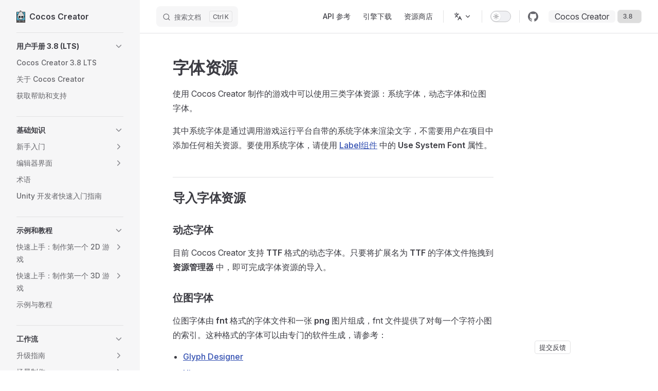

--- FILE ---
content_type: text/html
request_url: https://docs.cocos.com/creator/3.8/manual/zh/asset/font.html
body_size: 17978
content:
<!DOCTYPE html>
<html lang="zh-Hans" dir="ltr">
  <head>
    <meta charset="utf-8">
    <meta name="viewport" content="width=device-width,initial-scale=1">
    <title>字体资源 | Cocos Creator</title>
    <meta name="description" content="Cocos Creator 用户手册">
    <meta name="generator" content="VitePress v1.2.2">
    <link rel="preload stylesheet" href="/creator/3.8/manual/assets/style.BTQyhtJ9.css" as="style">
    <script type="module" src="/creator/3.8/manual/assets/chunks/metadata.275eb477.js"></script>
    <script type="module" src="/creator/3.8/manual/assets/app.kVNs3s9N.js"></script>
    <link rel="preload" href="/creator/3.8/manual/assets/inter-roman-latin.Di8DUHzh.woff2" as="font" type="font/woff2" crossorigin="">
    <link rel="modulepreload" href="/creator/3.8/manual/assets/chunks/framework.C9wgYSop.js">
    <link rel="modulepreload" href="/creator/3.8/manual/assets/chunks/theme.uif8gqCm.js">
    <link rel="modulepreload" href="/creator/3.8/manual/assets/zh_asset_font.md.Cz8wLdx1.lean.js">
    <link rel="icon" type="image/x-ico" href="https://docs.cocos.com/creator/favicon.ico">
    <script>function isChildOf(e,n){let t=e.parentNode;for(;t!==null;){if(t===n)return!0;t=t.parentNode}return!1}document.addEventListener("click",e=>{if(e.target?.tagName==="IMG"){const n=document.querySelector(".content-container");if(!n)return;isChildOf(e.target,n)&&(console.log("cccc"),window.open(e.target.src))}},!1);</script>
    <script id="check-dark-mode">(()=>{const e=localStorage.getItem("vitepress-theme-appearance")||"auto",a=window.matchMedia("(prefers-color-scheme: dark)").matches;(!e||e==="auto"?a:e==="dark")&&document.documentElement.classList.add("dark")})();</script>
    <script id="check-mac-os">document.documentElement.classList.toggle("mac",/Mac|iPhone|iPod|iPad/i.test(navigator.platform));</script>
  </head>
  <body>
    <div id="app"><div class="Layout" data-v-a9a9e638><!--[--><!--]--><!--[--><span tabindex="-1" data-v-c3508ec8></span><a href="#VPContent" class="VPSkipLink visually-hidden" data-v-c3508ec8> Skip to content </a><!--]--><!----><header class="VPNav" data-v-a9a9e638 data-v-f1e365da><div class="VPNavBar has-sidebar top" data-v-f1e365da data-v-40788ea0><div class="wrapper" data-v-40788ea0><div class="container" data-v-40788ea0><div class="title" data-v-40788ea0><div class="VPNavBarTitle has-sidebar" data-v-40788ea0 data-v-28a961f9><a class="title" href="/creator/3.8/manual/zh/" data-v-28a961f9><!--[--><!--]--><!--[--><img class="VPImage logo" src="/creator/3.8/manual/logo.png" height="24" alt data-v-35a7d0b8><!--]--><span data-v-28a961f9>Cocos Creator</span><!--[--><!--]--></a></div></div><div class="content" data-v-40788ea0><div class="content-body" data-v-40788ea0><!--[--><!--]--><div class="VPNavBarSearch search" data-v-40788ea0><!--[--><!----><div id="local-search"><button type="button" class="DocSearch DocSearch-Button" aria-label="搜索文档"><span class="DocSearch-Button-Container"><span class="vp-icon DocSearch-Search-Icon"></span><span class="DocSearch-Button-Placeholder">搜索文档</span></span><span class="DocSearch-Button-Keys"><kbd class="DocSearch-Button-Key"></kbd><kbd class="DocSearch-Button-Key">K</kbd></span></button></div><!--]--></div><nav aria-labelledby="main-nav-aria-label" class="VPNavBarMenu menu" data-v-40788ea0 data-v-492ea56d><span id="main-nav-aria-label" class="visually-hidden" data-v-492ea56d>Main Navigation</span><!--[--><!--[--><a class="VPLink link vp-external-link-icon VPNavBarMenuLink" href="https://docs.cocos.com/creator/3.8/api/zh/" target="_blank" rel="noreferrer" tabindex="0" data-v-492ea56d data-v-ed5ac1f6><!--[--><span data-v-ed5ac1f6>API 参考</span><!--]--></a><!--]--><!--[--><a class="VPLink link vp-external-link-icon VPNavBarMenuLink" href="https://www.cocos.com/" target="_blank" rel="noreferrer" tabindex="0" data-v-492ea56d data-v-ed5ac1f6><!--[--><span data-v-ed5ac1f6>引擎下载</span><!--]--></a><!--]--><!--[--><a class="VPLink link vp-external-link-icon VPNavBarMenuLink" href="https://store.cocos.com" target="_blank" rel="noreferrer" tabindex="0" data-v-492ea56d data-v-ed5ac1f6><!--[--><span data-v-ed5ac1f6>资源商店</span><!--]--></a><!--]--><!--]--></nav><div class="VPFlyout VPNavBarTranslations translations" data-v-40788ea0 data-v-c80d9ad0 data-v-e5380155><button type="button" class="button" aria-haspopup="true" aria-expanded="false" aria-label="多语言" data-v-e5380155><span class="text" data-v-e5380155><span class="vpi-languages option-icon" data-v-e5380155></span><!----><span class="vpi-chevron-down text-icon" data-v-e5380155></span></span></button><div class="menu" data-v-e5380155><div class="VPMenu" data-v-e5380155 data-v-97491713><!----><!--[--><!--[--><div class="items" data-v-c80d9ad0><p class="title" data-v-c80d9ad0>简体中文</p><!--[--><div class="VPMenuLink" data-v-c80d9ad0 data-v-8b74d055><a class="VPLink link" href="/creator/3.8/manual/en/asset/font.html" data-v-8b74d055><!--[-->English<!--]--></a></div><!--]--></div><!--]--><!--]--></div></div></div><div class="VPNavBarAppearance appearance" data-v-40788ea0 data-v-ead91a81><button class="VPSwitch VPSwitchAppearance" type="button" role="switch" title="切换到深色模式" aria-checked="false" data-v-ead91a81 data-v-b79b56d4 data-v-4a1c76db><span class="check" data-v-4a1c76db><span class="icon" data-v-4a1c76db><!--[--><span class="vpi-sun sun" data-v-b79b56d4></span><span class="vpi-moon moon" data-v-b79b56d4></span><!--]--></span></span></button></div><div class="VPSocialLinks VPNavBarSocialLinks social-links" data-v-40788ea0 data-v-164c457f data-v-ee7a9424><!--[--><a class="VPSocialLink no-icon" href="https://github.com/cocos/cocos-docs" aria-label="github" target="_blank" rel="noopener" data-v-ee7a9424 data-v-717b8b75><span class="vpi-social-github" /></a><!--]--></div><div class="VPFlyout VPNavBarExtra extra" data-v-40788ea0 data-v-9b536d0b data-v-e5380155><button type="button" class="button" aria-haspopup="true" aria-expanded="false" aria-label="extra navigation" data-v-e5380155><span class="vpi-more-horizontal icon" data-v-e5380155></span></button><div class="menu" data-v-e5380155><div class="VPMenu" data-v-e5380155 data-v-97491713><!----><!--[--><!--[--><div class="group translations" data-v-9b536d0b><p class="trans-title" data-v-9b536d0b>简体中文</p><!--[--><div class="VPMenuLink" data-v-9b536d0b data-v-8b74d055><a class="VPLink link" href="/creator/3.8/manual/en/asset/font.html" data-v-8b74d055><!--[-->English<!--]--></a></div><!--]--></div><div class="group" data-v-9b536d0b><div class="item appearance" data-v-9b536d0b><p class="label" data-v-9b536d0b>主题</p><div class="appearance-action" data-v-9b536d0b><button class="VPSwitch VPSwitchAppearance" type="button" role="switch" title="切换到深色模式" aria-checked="false" data-v-9b536d0b data-v-b79b56d4 data-v-4a1c76db><span class="check" data-v-4a1c76db><span class="icon" data-v-4a1c76db><!--[--><span class="vpi-sun sun" data-v-b79b56d4></span><span class="vpi-moon moon" data-v-b79b56d4></span><!--]--></span></span></button></div></div></div><div class="group" data-v-9b536d0b><div class="item social-links" data-v-9b536d0b><div class="VPSocialLinks social-links-list" data-v-9b536d0b data-v-ee7a9424><!--[--><a class="VPSocialLink no-icon" href="https://github.com/cocos/cocos-docs" aria-label="github" target="_blank" rel="noopener" data-v-ee7a9424 data-v-717b8b75><span class="vpi-social-github" /></a><!--]--></div></div></div><!--]--><!--]--></div></div></div><!--[--><!--[--><!--[--><div class="history-version-list"><div class="current">Cocos Creator</div><select name="version" value="3.8"><!--[--><option value="3.8">3.8</option><!--]--></select></div><!--]--><!--]--><!--]--><button type="button" class="VPNavBarHamburger hamburger" aria-label="mobile navigation" aria-expanded="false" aria-controls="VPNavScreen" data-v-40788ea0 data-v-5dea55bf><span class="container" data-v-5dea55bf><span class="top" data-v-5dea55bf></span><span class="middle" data-v-5dea55bf></span><span class="bottom" data-v-5dea55bf></span></span></button></div></div></div></div><div class="divider" data-v-40788ea0><div class="divider-line" data-v-40788ea0></div></div></div><!----></header><div class="VPLocalNav has-sidebar empty" data-v-a9a9e638 data-v-070ab83d><div class="container" data-v-070ab83d><button class="menu" aria-expanded="false" aria-controls="VPSidebarNav" data-v-070ab83d><span class="vpi-align-left menu-icon" data-v-070ab83d></span><span class="menu-text" data-v-070ab83d>菜单</span></button><div class="VPLocalNavOutlineDropdown" style="--vp-vh:0px;" data-v-070ab83d data-v-bc9dc845><button data-v-bc9dc845>回到顶部</button><!----></div></div></div><aside class="VPSidebar" data-v-a9a9e638 data-v-ec846e01><div class="curtain" data-v-ec846e01></div><nav class="nav" id="VPSidebarNav" aria-labelledby="sidebar-aria-label" tabindex="-1" data-v-ec846e01><span class="visually-hidden" id="sidebar-aria-label" data-v-ec846e01> Sidebar Navigation </span><!--[--><!--[--><div class="drag-line"></div><!--]--><!--]--><!--[--><div class="group" data-v-ec846e01><section class="VPSidebarItem level-0 collapsible" data-v-ec846e01 data-v-2ea20db7><div class="item" role="button" tabindex="0" data-v-2ea20db7><div class="indicator" data-v-2ea20db7></div><h2 class="text" data-v-2ea20db7>用户手册 3.8 (LTS)</h2><div class="caret" role="button" aria-label="toggle section" tabindex="0" data-v-2ea20db7><span class="vpi-chevron-right caret-icon" data-v-2ea20db7></span></div></div><div class="items" data-v-2ea20db7><!--[--><div class="VPSidebarItem level-1 is-link" data-v-2ea20db7 data-v-2ea20db7><div class="item" data-v-2ea20db7><div class="indicator" data-v-2ea20db7></div><a class="VPLink link link" href="/creator/3.8/manual/zh/index.html" data-v-2ea20db7><!--[--><p class="text" data-v-2ea20db7>Cocos Creator 3.8 LTS</p><!--]--></a><!----></div><!----></div><div class="VPSidebarItem level-1 is-link" data-v-2ea20db7 data-v-2ea20db7><div class="item" data-v-2ea20db7><div class="indicator" data-v-2ea20db7></div><a class="VPLink link link" href="/creator/3.8/manual/zh/getting-started/introduction/index.html" data-v-2ea20db7><!--[--><p class="text" data-v-2ea20db7>关于 Cocos Creator</p><!--]--></a><!----></div><!----></div><div class="VPSidebarItem level-1 is-link" data-v-2ea20db7 data-v-2ea20db7><div class="item" data-v-2ea20db7><div class="indicator" data-v-2ea20db7></div><a class="VPLink link link" href="/creator/3.8/manual/zh/getting-started/support.html" data-v-2ea20db7><!--[--><p class="text" data-v-2ea20db7>获取帮助和支持</p><!--]--></a><!----></div><!----></div><!--]--></div></section></div><div class="group" data-v-ec846e01><section class="VPSidebarItem level-0 collapsible" data-v-ec846e01 data-v-2ea20db7><div class="item" role="button" tabindex="0" data-v-2ea20db7><div class="indicator" data-v-2ea20db7></div><h2 class="text" data-v-2ea20db7>基础知识</h2><div class="caret" role="button" aria-label="toggle section" tabindex="0" data-v-2ea20db7><span class="vpi-chevron-right caret-icon" data-v-2ea20db7></span></div></div><div class="items" data-v-2ea20db7><!--[--><section class="VPSidebarItem level-1 collapsible collapsed is-link" data-v-2ea20db7 data-v-2ea20db7><div class="item" tabindex="0" data-v-2ea20db7><div class="indicator" data-v-2ea20db7></div><a class="VPLink link link" href="/creator/3.8/manual/zh/getting-started/index.html" data-v-2ea20db7><!--[--><h3 class="text" data-v-2ea20db7>新手入门</h3><!--]--></a><div class="caret" role="button" aria-label="toggle section" tabindex="0" data-v-2ea20db7><span class="vpi-chevron-right caret-icon" data-v-2ea20db7></span></div></div><div class="items" data-v-2ea20db7><!--[--><div class="VPSidebarItem level-2 is-link" data-v-2ea20db7 data-v-2ea20db7><div class="item" data-v-2ea20db7><div class="indicator" data-v-2ea20db7></div><a class="VPLink link link" href="/creator/3.8/manual/zh/getting-started/install/index.html" data-v-2ea20db7><!--[--><p class="text" data-v-2ea20db7>安装和启动</p><!--]--></a><!----></div><!----></div><div class="VPSidebarItem level-2 is-link" data-v-2ea20db7 data-v-2ea20db7><div class="item" data-v-2ea20db7><div class="indicator" data-v-2ea20db7></div><a class="VPLink link link" href="/creator/3.8/manual/zh/getting-started/dashboard/index.html" data-v-2ea20db7><!--[--><p class="text" data-v-2ea20db7>使用 Dashboard</p><!--]--></a><!----></div><!----></div><div class="VPSidebarItem level-2 is-link" data-v-2ea20db7 data-v-2ea20db7><div class="item" data-v-2ea20db7><div class="indicator" data-v-2ea20db7></div><a class="VPLink link link" href="/creator/3.8/manual/zh/getting-started/helloworld/index.html" data-v-2ea20db7><!--[--><p class="text" data-v-2ea20db7>Hello World!</p><!--]--></a><!----></div><!----></div><div class="VPSidebarItem level-2 is-link" data-v-2ea20db7 data-v-2ea20db7><div class="item" data-v-2ea20db7><div class="indicator" data-v-2ea20db7></div><a class="VPLink link link" href="/creator/3.8/manual/zh/getting-started/project-structure/index.html" data-v-2ea20db7><!--[--><p class="text" data-v-2ea20db7>项目结构</p><!--]--></a><!----></div><!----></div><!--]--></div></section><section class="VPSidebarItem level-1 collapsible collapsed is-link" data-v-2ea20db7 data-v-2ea20db7><div class="item" tabindex="0" data-v-2ea20db7><div class="indicator" data-v-2ea20db7></div><a class="VPLink link link" href="/creator/3.8/manual/zh/editor/index.html" data-v-2ea20db7><!--[--><h3 class="text" data-v-2ea20db7>编辑器界面</h3><!--]--></a><div class="caret" role="button" aria-label="toggle section" tabindex="0" data-v-2ea20db7><span class="vpi-chevron-right caret-icon" data-v-2ea20db7></span></div></div><div class="items" data-v-2ea20db7><!--[--><div class="VPSidebarItem level-2 is-link" data-v-2ea20db7 data-v-2ea20db7><div class="item" data-v-2ea20db7><div class="indicator" data-v-2ea20db7></div><a class="VPLink link link" href="/creator/3.8/manual/zh/editor/scene/index.html" data-v-2ea20db7><!--[--><p class="text" data-v-2ea20db7>场景编辑器</p><!--]--></a><!----></div><!----></div><div class="VPSidebarItem level-2 is-link" data-v-2ea20db7 data-v-2ea20db7><div class="item" data-v-2ea20db7><div class="indicator" data-v-2ea20db7></div><a class="VPLink link link" href="/creator/3.8/manual/zh/editor/hierarchy/index.html" data-v-2ea20db7><!--[--><p class="text" data-v-2ea20db7>层级管理器</p><!--]--></a><!----></div><!----></div><div class="VPSidebarItem level-2 is-link" data-v-2ea20db7 data-v-2ea20db7><div class="item" data-v-2ea20db7><div class="indicator" data-v-2ea20db7></div><a class="VPLink link link" href="/creator/3.8/manual/zh/editor/assets/index.html" data-v-2ea20db7><!--[--><p class="text" data-v-2ea20db7>资源管理器</p><!--]--></a><!----></div><!----></div><div class="VPSidebarItem level-2 is-link" data-v-2ea20db7 data-v-2ea20db7><div class="item" data-v-2ea20db7><div class="indicator" data-v-2ea20db7></div><a class="VPLink link link" href="/creator/3.8/manual/zh/editor/inspector/index.html" data-v-2ea20db7><!--[--><p class="text" data-v-2ea20db7>属性检查器</p><!--]--></a><!----></div><!----></div><div class="VPSidebarItem level-2 is-link" data-v-2ea20db7 data-v-2ea20db7><div class="item" data-v-2ea20db7><div class="indicator" data-v-2ea20db7></div><a class="VPLink link link" href="/creator/3.8/manual/zh/editor/console/index.html" data-v-2ea20db7><!--[--><p class="text" data-v-2ea20db7>控制台</p><!--]--></a><!----></div><!----></div><div class="VPSidebarItem level-2 is-link" data-v-2ea20db7 data-v-2ea20db7><div class="item" data-v-2ea20db7><div class="indicator" data-v-2ea20db7></div><a class="VPLink link link" href="/creator/3.8/manual/zh/editor/preferences/index.html" data-v-2ea20db7><!--[--><p class="text" data-v-2ea20db7>偏好设置</p><!--]--></a><!----></div><!----></div><div class="VPSidebarItem level-2 is-link" data-v-2ea20db7 data-v-2ea20db7><div class="item" data-v-2ea20db7><div class="indicator" data-v-2ea20db7></div><a class="VPLink link link" href="/creator/3.8/manual/zh/editor/project/index.html" data-v-2ea20db7><!--[--><p class="text" data-v-2ea20db7>项目设置</p><!--]--></a><!----></div><!----></div><div class="VPSidebarItem level-2 is-link" data-v-2ea20db7 data-v-2ea20db7><div class="item" data-v-2ea20db7><div class="indicator" data-v-2ea20db7></div><a class="VPLink link link" href="/creator/3.8/manual/zh/editor/mainMenu/index.html" data-v-2ea20db7><!--[--><p class="text" data-v-2ea20db7>主菜单</p><!--]--></a><!----></div><!----></div><div class="VPSidebarItem level-2 is-link" data-v-2ea20db7 data-v-2ea20db7><div class="item" data-v-2ea20db7><div class="indicator" data-v-2ea20db7></div><a class="VPLink link link" href="/creator/3.8/manual/zh/editor/toolbar/index.html" data-v-2ea20db7><!--[--><p class="text" data-v-2ea20db7>工具栏</p><!--]--></a><!----></div><!----></div><div class="VPSidebarItem level-2 is-link" data-v-2ea20db7 data-v-2ea20db7><div class="item" data-v-2ea20db7><div class="indicator" data-v-2ea20db7></div><a class="VPLink link link" href="/creator/3.8/manual/zh/editor/editor-layout/index.html" data-v-2ea20db7><!--[--><p class="text" data-v-2ea20db7>编辑器布局</p><!--]--></a><!----></div><!----></div><div class="VPSidebarItem level-2 is-link" data-v-2ea20db7 data-v-2ea20db7><div class="item" data-v-2ea20db7><div class="indicator" data-v-2ea20db7></div><a class="VPLink link link" href="/creator/3.8/manual/zh/editor/preview/index.html" data-v-2ea20db7><!--[--><p class="text" data-v-2ea20db7>预览调试</p><!--]--></a><!----></div><!----></div><!--]--></div></section><div class="VPSidebarItem level-1 is-link" data-v-2ea20db7 data-v-2ea20db7><div class="item" data-v-2ea20db7><div class="indicator" data-v-2ea20db7></div><a class="VPLink link link" href="/creator/3.8/manual/zh/glossary/index.html" data-v-2ea20db7><!--[--><p class="text" data-v-2ea20db7>术语</p><!--]--></a><!----></div><!----></div><div class="VPSidebarItem level-1 is-link" data-v-2ea20db7 data-v-2ea20db7><div class="item" data-v-2ea20db7><div class="indicator" data-v-2ea20db7></div><a class="VPLink link link" href="/creator/3.8/manual/zh/guide/unity/index.html" data-v-2ea20db7><!--[--><p class="text" data-v-2ea20db7>Unity 开发者快速入门指南</p><!--]--></a><!----></div><!----></div><!--]--></div></section></div><div class="group" data-v-ec846e01><section class="VPSidebarItem level-0 collapsible" data-v-ec846e01 data-v-2ea20db7><div class="item" role="button" tabindex="0" data-v-2ea20db7><div class="indicator" data-v-2ea20db7></div><h2 class="text" data-v-2ea20db7>示例和教程</h2><div class="caret" role="button" aria-label="toggle section" tabindex="0" data-v-2ea20db7><span class="vpi-chevron-right caret-icon" data-v-2ea20db7></span></div></div><div class="items" data-v-2ea20db7><!--[--><section class="VPSidebarItem level-1 collapsible collapsed is-link" data-v-2ea20db7 data-v-2ea20db7><div class="item" tabindex="0" data-v-2ea20db7><div class="indicator" data-v-2ea20db7></div><a class="VPLink link link" href="/creator/3.8/manual/zh/getting-started/first-game-2d/index.html" data-v-2ea20db7><!--[--><h3 class="text" data-v-2ea20db7>快速上手：制作第一个 2D 游戏</h3><!--]--></a><div class="caret" role="button" aria-label="toggle section" tabindex="0" data-v-2ea20db7><span class="vpi-chevron-right caret-icon" data-v-2ea20db7></span></div></div><div class="items" data-v-2ea20db7><!--[--><div class="VPSidebarItem level-2 is-link" data-v-2ea20db7 data-v-2ea20db7><div class="item" data-v-2ea20db7><div class="indicator" data-v-2ea20db7></div><a class="VPLink link link" href="/creator/3.8/manual/zh/getting-started/first-game-2d/touch.html" data-v-2ea20db7><!--[--><p class="text" data-v-2ea20db7>监听触摸事件</p><!--]--></a><!----></div><!----></div><!--]--></div></section><section class="VPSidebarItem level-1 collapsible collapsed is-link" data-v-2ea20db7 data-v-2ea20db7><div class="item" tabindex="0" data-v-2ea20db7><div class="indicator" data-v-2ea20db7></div><a class="VPLink link link" href="/creator/3.8/manual/zh/getting-started/first-game/index.html" data-v-2ea20db7><!--[--><h3 class="text" data-v-2ea20db7>快速上手：制作第一个 3D 游戏</h3><!--]--></a><div class="caret" role="button" aria-label="toggle section" tabindex="0" data-v-2ea20db7><span class="vpi-chevron-right caret-icon" data-v-2ea20db7></span></div></div><div class="items" data-v-2ea20db7><!--[--><div class="VPSidebarItem level-2 is-link" data-v-2ea20db7 data-v-2ea20db7><div class="item" data-v-2ea20db7><div class="indicator" data-v-2ea20db7></div><a class="VPLink link link" href="/creator/3.8/manual/zh/getting-started/first-game/advance.html" data-v-2ea20db7><!--[--><p class="text" data-v-2ea20db7>进阶篇 - 添加阴影、光照和骨骼动画</p><!--]--></a><!----></div><!----></div><!--]--></div></section><div class="VPSidebarItem level-1 is-link" data-v-2ea20db7 data-v-2ea20db7><div class="item" data-v-2ea20db7><div class="indicator" data-v-2ea20db7></div><a class="VPLink link link" href="/creator/3.8/manual/zh/cases-and-tutorials/index.html" data-v-2ea20db7><!--[--><p class="text" data-v-2ea20db7>示例与教程</p><!--]--></a><!----></div><!----></div><!--]--></div></section></div><div class="group" data-v-ec846e01><section class="VPSidebarItem level-0 collapsible has-active" data-v-ec846e01 data-v-2ea20db7><div class="item" role="button" tabindex="0" data-v-2ea20db7><div class="indicator" data-v-2ea20db7></div><h2 class="text" data-v-2ea20db7>工作流</h2><div class="caret" role="button" aria-label="toggle section" tabindex="0" data-v-2ea20db7><span class="vpi-chevron-right caret-icon" data-v-2ea20db7></span></div></div><div class="items" data-v-2ea20db7><!--[--><section class="VPSidebarItem level-1 collapsible collapsed is-link" data-v-2ea20db7 data-v-2ea20db7><div class="item" tabindex="0" data-v-2ea20db7><div class="indicator" data-v-2ea20db7></div><a class="VPLink link link" href="/creator/3.8/manual/zh/release-notes/index.html" data-v-2ea20db7><!--[--><h3 class="text" data-v-2ea20db7>升级指南</h3><!--]--></a><div class="caret" role="button" aria-label="toggle section" tabindex="0" data-v-2ea20db7><span class="vpi-chevron-right caret-icon" data-v-2ea20db7></span></div></div><div class="items" data-v-2ea20db7><!--[--><div class="VPSidebarItem level-2 is-link" data-v-2ea20db7 data-v-2ea20db7><div class="item" data-v-2ea20db7><div class="indicator" data-v-2ea20db7></div><a class="VPLink link link" href="/creator/3.8/manual/zh/release-notes/upgrade-guide-v3.0.html" data-v-2ea20db7><!--[--><p class="text" data-v-2ea20db7>v3.0 升级指南</p><!--]--></a><!----></div><!----></div><div class="VPSidebarItem level-2 is-link" data-v-2ea20db7 data-v-2ea20db7><div class="item" data-v-2ea20db7><div class="indicator" data-v-2ea20db7></div><a class="VPLink link link" href="/creator/3.8/manual/zh/material-system/effect-2.x-to-3.0.html" data-v-2ea20db7><!--[--><p class="text" data-v-2ea20db7>v3.0 材质升级指南</p><!--]--></a><!----></div><!----></div><div class="VPSidebarItem level-2 is-link" data-v-2ea20db7 data-v-2ea20db7><div class="item" data-v-2ea20db7><div class="indicator" data-v-2ea20db7></div><a class="VPLink link link" href="/creator/3.8/manual/zh/material-system/Material-upgrade-documentation-for-v3.0-to-v3.1.html" data-v-2ea20db7><!--[--><p class="text" data-v-2ea20db7>v3.1 材质升级指南</p><!--]--></a><!----></div><!----></div><div class="VPSidebarItem level-2 is-link" data-v-2ea20db7 data-v-2ea20db7><div class="item" data-v-2ea20db7><div class="indicator" data-v-2ea20db7></div><a class="VPLink link link" href="/creator/3.8/manual/zh/animation/animation-clip-migration-3.3.x.html" data-v-2ea20db7><!--[--><p class="text" data-v-2ea20db7>v3.3 动画剪辑数据升级指南</p><!--]--></a><!----></div><!----></div><div class="VPSidebarItem level-2 is-link" data-v-2ea20db7 data-v-2ea20db7><div class="item" data-v-2ea20db7><div class="indicator" data-v-2ea20db7></div><a class="VPLink link link" href="/creator/3.8/manual/zh/material-system/effect-upgrade-documentation-for-v3.4.2-to-v3.5.html" data-v-2ea20db7><!--[--><p class="text" data-v-2ea20db7>v3.5 材质升级指南</p><!--]--></a><!----></div><!----></div><div class="VPSidebarItem level-2 is-link" data-v-2ea20db7 data-v-2ea20db7><div class="item" data-v-2ea20db7><div class="indicator" data-v-2ea20db7></div><a class="VPLink link link" href="/creator/3.8/manual/zh/asset/subpackage-upgrade-guide.html" data-v-2ea20db7><!--[--><p class="text" data-v-2ea20db7>资源分包升级指南</p><!--]--></a><!----></div><!----></div><div class="VPSidebarItem level-2 is-link" data-v-2ea20db7 data-v-2ea20db7><div class="item" data-v-2ea20db7><div class="indicator" data-v-2ea20db7></div><a class="VPLink link link" href="/creator/3.8/manual/zh/asset/asset-manager-upgrade-guide.html" data-v-2ea20db7><!--[--><p class="text" data-v-2ea20db7>资源管理模块升级指南</p><!--]--></a><!----></div><!----></div><div class="VPSidebarItem level-2 is-link" data-v-2ea20db7 data-v-2ea20db7><div class="item" data-v-2ea20db7><div class="indicator" data-v-2ea20db7></div><a class="VPLink link link" href="/creator/3.8/manual/zh/engine/template/native-upgrade-to-v3.5.html" data-v-2ea20db7><!--[--><p class="text" data-v-2ea20db7>v3.5 已构建工程升级指南</p><!--]--></a><!----></div><!----></div><div class="VPSidebarItem level-2 is-link" data-v-2ea20db7 data-v-2ea20db7><div class="item" data-v-2ea20db7><div class="indicator" data-v-2ea20db7></div><a class="VPLink link link" href="/creator/3.8/manual/zh/engine/template/native-upgrade-to-v3.6.html" data-v-2ea20db7><!--[--><p class="text" data-v-2ea20db7>v3.6 已构建工程升级指南</p><!--]--></a><!----></div><!----></div><div class="VPSidebarItem level-2 is-link" data-v-2ea20db7 data-v-2ea20db7><div class="item" data-v-2ea20db7><div class="indicator" data-v-2ea20db7></div><a class="VPLink link link" href="/creator/3.8/manual/zh/release-notes/build-template-settings-upgrade-guide-v3.6.html" data-v-2ea20db7><!--[--><p class="text" data-v-2ea20db7>v3.6 构建模板与 settings.json 升级指南</p><!--]--></a><!----></div><!----></div><div class="VPSidebarItem level-2 is-link" data-v-2ea20db7 data-v-2ea20db7><div class="item" data-v-2ea20db7><div class="indicator" data-v-2ea20db7></div><a class="VPLink link link" href="/creator/3.8/manual/zh/material-system/effect-upgrade-documentation-for-v3.5-to-v3.6.html" data-v-2ea20db7><!--[--><p class="text" data-v-2ea20db7>Cocos Creator 3.6 材质升级指南</p><!--]--></a><!----></div><!----></div><div class="VPSidebarItem level-2 is-link" data-v-2ea20db7 data-v-2ea20db7><div class="item" data-v-2ea20db7><div class="indicator" data-v-2ea20db7></div><a class="VPLink link link" href="/creator/3.8/manual/zh/particle-system/particle-upgrade-documentation-for-v3.5-to-v3.6.html" data-v-2ea20db7><!--[--><p class="text" data-v-2ea20db7>升级指南：粒子从 v3.5.x 升级到 v3.6.0</p><!--]--></a><!----></div><!----></div><div class="VPSidebarItem level-2 is-link" data-v-2ea20db7 data-v-2ea20db7><div class="item" data-v-2ea20db7><div class="indicator" data-v-2ea20db7></div><a class="VPLink link link" href="/creator/3.8/manual/zh/release-notes/upgrade-3.8-android.html" data-v-2ea20db7><!--[--><p class="text" data-v-2ea20db7>v3.8 Android 工程升级</p><!--]--></a><!----></div><!----></div><!--]--></div></section><section class="VPSidebarItem level-1 collapsible collapsed is-link" data-v-2ea20db7 data-v-2ea20db7><div class="item" tabindex="0" data-v-2ea20db7><div class="indicator" data-v-2ea20db7></div><a class="VPLink link link" href="/creator/3.8/manual/zh/concepts/scene/index.html" data-v-2ea20db7><!--[--><h3 class="text" data-v-2ea20db7>场景制作</h3><!--]--></a><div class="caret" role="button" aria-label="toggle section" tabindex="0" data-v-2ea20db7><span class="vpi-chevron-right caret-icon" data-v-2ea20db7></span></div></div><div class="items" data-v-2ea20db7><!--[--><div class="VPSidebarItem level-2 is-link" data-v-2ea20db7 data-v-2ea20db7><div class="item" data-v-2ea20db7><div class="indicator" data-v-2ea20db7></div><a class="VPLink link link" href="/creator/3.8/manual/zh/asset/scene.html" data-v-2ea20db7><!--[--><p class="text" data-v-2ea20db7>场景资源</p><!--]--></a><!----></div><!----></div><div class="VPSidebarItem level-2 is-link" data-v-2ea20db7 data-v-2ea20db7><div class="item" data-v-2ea20db7><div class="indicator" data-v-2ea20db7></div><a class="VPLink link link" href="/creator/3.8/manual/zh/concepts/scene/node-component.html" data-v-2ea20db7><!--[--><p class="text" data-v-2ea20db7>节点和组件</p><!--]--></a><!----></div><!----></div><div class="VPSidebarItem level-2 is-link" data-v-2ea20db7 data-v-2ea20db7><div class="item" data-v-2ea20db7><div class="indicator" data-v-2ea20db7></div><a class="VPLink link link" href="/creator/3.8/manual/zh/concepts/scene/coord.html" data-v-2ea20db7><!--[--><p class="text" data-v-2ea20db7>坐标系和节点变换</p><!--]--></a><!----></div><!----></div><div class="VPSidebarItem level-2 is-link" data-v-2ea20db7 data-v-2ea20db7><div class="item" data-v-2ea20db7><div class="indicator" data-v-2ea20db7></div><a class="VPLink link link" href="/creator/3.8/manual/zh/concepts/scene/node-tree.html" data-v-2ea20db7><!--[--><p class="text" data-v-2ea20db7>节点层级和渲染顺序</p><!--]--></a><!----></div><!----></div><div class="VPSidebarItem level-2 is-link" data-v-2ea20db7 data-v-2ea20db7><div class="item" data-v-2ea20db7><div class="indicator" data-v-2ea20db7></div><a class="VPLink link link" href="/creator/3.8/manual/zh/concepts/scene/scene-editing.html" data-v-2ea20db7><!--[--><p class="text" data-v-2ea20db7>使用场景编辑器搭建场景</p><!--]--></a><!----></div><!----></div><div class="VPSidebarItem level-2 is-link" data-v-2ea20db7 data-v-2ea20db7><div class="item" data-v-2ea20db7><div class="indicator" data-v-2ea20db7></div><a class="VPLink link link" href="/creator/3.8/manual/zh/editor/rendering/lod.html" data-v-2ea20db7><!--[--><p class="text" data-v-2ea20db7>多层次细节</p><!--]--></a><!----></div><!----></div><!--]--></div></section><section class="VPSidebarItem level-1 collapsible is-link has-active" data-v-2ea20db7 data-v-2ea20db7><div class="item" tabindex="0" data-v-2ea20db7><div class="indicator" data-v-2ea20db7></div><a class="VPLink link link" href="/creator/3.8/manual/zh/asset/index.html" data-v-2ea20db7><!--[--><h3 class="text" data-v-2ea20db7>资源系统</h3><!--]--></a><div class="caret" role="button" aria-label="toggle section" tabindex="0" data-v-2ea20db7><span class="vpi-chevron-right caret-icon" data-v-2ea20db7></span></div></div><div class="items" data-v-2ea20db7><!--[--><div class="VPSidebarItem level-2 is-link" data-v-2ea20db7 data-v-2ea20db7><div class="item" data-v-2ea20db7><div class="indicator" data-v-2ea20db7></div><a class="VPLink link link" href="/creator/3.8/manual/zh/asset/asset-workflow.html" data-v-2ea20db7><!--[--><p class="text" data-v-2ea20db7>资源工作流</p><!--]--></a><!----></div><!----></div><section class="VPSidebarItem level-2 collapsible collapsed is-link" data-v-2ea20db7 data-v-2ea20db7><div class="item" tabindex="0" data-v-2ea20db7><div class="indicator" data-v-2ea20db7></div><a class="VPLink link link" href="/creator/3.8/manual/zh/asset/image.html" data-v-2ea20db7><!--[--><h4 class="text" data-v-2ea20db7>图像资源</h4><!--]--></a><div class="caret" role="button" aria-label="toggle section" tabindex="0" data-v-2ea20db7><span class="vpi-chevron-right caret-icon" data-v-2ea20db7></span></div></div><div class="items" data-v-2ea20db7><!--[--><div class="VPSidebarItem level-3 is-link" data-v-2ea20db7 data-v-2ea20db7><div class="item" data-v-2ea20db7><div class="indicator" data-v-2ea20db7></div><a class="VPLink link link" href="/creator/3.8/manual/zh/asset/texture.html" data-v-2ea20db7><!--[--><p class="text" data-v-2ea20db7>纹理贴图资源</p><!--]--></a><!----></div><!----></div><section class="VPSidebarItem level-3 collapsible collapsed is-link" data-v-2ea20db7 data-v-2ea20db7><div class="item" tabindex="0" data-v-2ea20db7><div class="indicator" data-v-2ea20db7></div><a class="VPLink link link" href="/creator/3.8/manual/zh/asset/sprite-frame.html" data-v-2ea20db7><!--[--><h5 class="text" data-v-2ea20db7>精灵帧资源</h5><!--]--></a><div class="caret" role="button" aria-label="toggle section" tabindex="0" data-v-2ea20db7><span class="vpi-chevron-right caret-icon" data-v-2ea20db7></span></div></div><div class="items" data-v-2ea20db7><!--[--><div class="VPSidebarItem level-4 is-link" data-v-2ea20db7 data-v-2ea20db7><div class="item" data-v-2ea20db7><div class="indicator" data-v-2ea20db7></div><a class="VPLink link link" href="/creator/3.8/manual/zh/ui-system/components/engine/trim.html" data-v-2ea20db7><!--[--><p class="text" data-v-2ea20db7>图像资源的自动剪裁</p><!--]--></a><!----></div><!----></div><!--]--></div></section><div class="VPSidebarItem level-3 is-link" data-v-2ea20db7 data-v-2ea20db7><div class="item" data-v-2ea20db7><div class="indicator" data-v-2ea20db7></div><a class="VPLink link link" href="/creator/3.8/manual/zh/asset/compress-texture.html" data-v-2ea20db7><!--[--><p class="text" data-v-2ea20db7>压缩纹理资源</p><!--]--></a><!----></div><!----></div><div class="VPSidebarItem level-3 is-link" data-v-2ea20db7 data-v-2ea20db7><div class="item" data-v-2ea20db7><div class="indicator" data-v-2ea20db7></div><a class="VPLink link link" href="/creator/3.8/manual/zh/asset/texture-cube.html" data-v-2ea20db7><!--[--><p class="text" data-v-2ea20db7>立方体贴图资源</p><!--]--></a><!----></div><!----></div><div class="VPSidebarItem level-3 is-link" data-v-2ea20db7 data-v-2ea20db7><div class="item" data-v-2ea20db7><div class="indicator" data-v-2ea20db7></div><a class="VPLink link link" href="/creator/3.8/manual/zh/asset/atlas.html" data-v-2ea20db7><!--[--><p class="text" data-v-2ea20db7>图集资源</p><!--]--></a><!----></div><!----></div><div class="VPSidebarItem level-3 is-link" data-v-2ea20db7 data-v-2ea20db7><div class="item" data-v-2ea20db7><div class="indicator" data-v-2ea20db7></div><a class="VPLink link link" href="/creator/3.8/manual/zh/asset/auto-atlas.html" data-v-2ea20db7><!--[--><p class="text" data-v-2ea20db7>自动图集资源</p><!--]--></a><!----></div><!----></div><div class="VPSidebarItem level-3 is-link" data-v-2ea20db7 data-v-2ea20db7><div class="item" data-v-2ea20db7><div class="indicator" data-v-2ea20db7></div><a class="VPLink link link" href="/creator/3.8/manual/zh/asset/label-atlas.html" data-v-2ea20db7><!--[--><p class="text" data-v-2ea20db7>艺术数字资源</p><!--]--></a><!----></div><!----></div><!--]--></div></section><div class="VPSidebarItem level-2 is-link" data-v-2ea20db7 data-v-2ea20db7><div class="item" data-v-2ea20db7><div class="indicator" data-v-2ea20db7></div><a class="VPLink link link" href="/creator/3.8/manual/zh/asset/prefab.html" data-v-2ea20db7><!--[--><p class="text" data-v-2ea20db7>预制资源</p><!--]--></a><!----></div><!----></div><div class="VPSidebarItem level-2 is-link" data-v-2ea20db7 data-v-2ea20db7><div class="item" data-v-2ea20db7><div class="indicator" data-v-2ea20db7></div><a class="VPLink link link" href="/creator/3.8/manual/zh/asset/font.html" data-v-2ea20db7><!--[--><p class="text" data-v-2ea20db7>字体资源</p><!--]--></a><!----></div><!----></div><div class="VPSidebarItem level-2 is-link" data-v-2ea20db7 data-v-2ea20db7><div class="item" data-v-2ea20db7><div class="indicator" data-v-2ea20db7></div><a class="VPLink link link" href="/creator/3.8/manual/zh/asset/audio.html" data-v-2ea20db7><!--[--><p class="text" data-v-2ea20db7>音频资源</p><!--]--></a><!----></div><!----></div><section class="VPSidebarItem level-2 collapsible collapsed is-link" data-v-2ea20db7 data-v-2ea20db7><div class="item" tabindex="0" data-v-2ea20db7><div class="indicator" data-v-2ea20db7></div><a class="VPLink link link" href="/creator/3.8/manual/zh/asset/material.html" data-v-2ea20db7><!--[--><h4 class="text" data-v-2ea20db7>材质资源</h4><!--]--></a><div class="caret" role="button" aria-label="toggle section" tabindex="0" data-v-2ea20db7><span class="vpi-chevron-right caret-icon" data-v-2ea20db7></span></div></div><div class="items" data-v-2ea20db7><!--[--><div class="VPSidebarItem level-3 is-link" data-v-2ea20db7 data-v-2ea20db7><div class="item" data-v-2ea20db7><div class="indicator" data-v-2ea20db7></div><a class="VPLink link link" href="/creator/3.8/manual/zh/importer/materials/fbx-materials.html" data-v-2ea20db7><!--[--><p class="text" data-v-2ea20db7>FBX 智能材质导入</p><!--]--></a><!----></div><!----></div><!--]--></div></section><section class="VPSidebarItem level-2 collapsible collapsed is-link" data-v-2ea20db7 data-v-2ea20db7><div class="item" tabindex="0" data-v-2ea20db7><div class="indicator" data-v-2ea20db7></div><a class="VPLink link link" href="/creator/3.8/manual/zh/asset/model/mesh.html" data-v-2ea20db7><!--[--><h4 class="text" data-v-2ea20db7>模型资源</h4><!--]--></a><div class="caret" role="button" aria-label="toggle section" tabindex="0" data-v-2ea20db7><span class="vpi-chevron-right caret-icon" data-v-2ea20db7></span></div></div><div class="items" data-v-2ea20db7><!--[--><div class="VPSidebarItem level-3 is-link" data-v-2ea20db7 data-v-2ea20db7><div class="item" data-v-2ea20db7><div class="indicator" data-v-2ea20db7></div><a class="VPLink link link" href="/creator/3.8/manual/zh/asset/model/dcc-export-mesh.html" data-v-2ea20db7><!--[--><p class="text" data-v-2ea20db7>从第三方工具导出模型资源</p><!--]--></a><!----></div><!----></div><div class="VPSidebarItem level-3 is-link" data-v-2ea20db7 data-v-2ea20db7><div class="item" data-v-2ea20db7><div class="indicator" data-v-2ea20db7></div><a class="VPLink link link" href="/creator/3.8/manual/zh/asset/model/max-export-fbx.html" data-v-2ea20db7><!--[--><p class="text" data-v-2ea20db7>从 3ds Max 中导出 FBX 模型资源</p><!--]--></a><!----></div><!----></div><div class="VPSidebarItem level-3 is-link" data-v-2ea20db7 data-v-2ea20db7><div class="item" data-v-2ea20db7><div class="indicator" data-v-2ea20db7></div><a class="VPLink link link" href="/creator/3.8/manual/zh/asset/model/maya-export-fbx.html" data-v-2ea20db7><!--[--><p class="text" data-v-2ea20db7>从 Maya 中导出 FBX 模型资源</p><!--]--></a><!----></div><!----></div><div class="VPSidebarItem level-3 is-link" data-v-2ea20db7 data-v-2ea20db7><div class="item" data-v-2ea20db7><div class="indicator" data-v-2ea20db7></div><a class="VPLink link link" href="/creator/3.8/manual/zh/asset/model/glTF.html" data-v-2ea20db7><!--[--><p class="text" data-v-2ea20db7>glTF 模型</p><!--]--></a><!----></div><!----></div><div class="VPSidebarItem level-3 is-link" data-v-2ea20db7 data-v-2ea20db7><div class="item" data-v-2ea20db7><div class="indicator" data-v-2ea20db7></div><a class="VPLink link link" href="/creator/3.8/manual/zh/asset/model/scripting-mesh.html" data-v-2ea20db7><!--[--><p class="text" data-v-2ea20db7>程序化创建网格</p><!--]--></a><!----></div><!----></div><!--]--></div></section><div class="VPSidebarItem level-2 is-link" data-v-2ea20db7 data-v-2ea20db7><div class="item" data-v-2ea20db7><div class="indicator" data-v-2ea20db7></div><a class="VPLink link link" href="/creator/3.8/manual/zh/asset/spine.html" data-v-2ea20db7><!--[--><p class="text" data-v-2ea20db7>Spine 骨骼动画资源</p><!--]--></a><!----></div><!----></div><div class="VPSidebarItem level-2 is-link" data-v-2ea20db7 data-v-2ea20db7><div class="item" data-v-2ea20db7><div class="indicator" data-v-2ea20db7></div><a class="VPLink link link" href="/creator/3.8/manual/zh/asset/dragonbones.html" data-v-2ea20db7><!--[--><p class="text" data-v-2ea20db7>DragonBones 骨骼动画资源</p><!--]--></a><!----></div><!----></div><div class="VPSidebarItem level-2 is-link" data-v-2ea20db7 data-v-2ea20db7><div class="item" data-v-2ea20db7><div class="indicator" data-v-2ea20db7></div><a class="VPLink link link" href="/creator/3.8/manual/zh/asset/tiledmap.html" data-v-2ea20db7><!--[--><p class="text" data-v-2ea20db7>TiledMap 瓦片图资源</p><!--]--></a><!----></div><!----></div><div class="VPSidebarItem level-2 is-link" data-v-2ea20db7 data-v-2ea20db7><div class="item" data-v-2ea20db7><div class="indicator" data-v-2ea20db7></div><a class="VPLink link link" href="/creator/3.8/manual/zh/asset/json.html" data-v-2ea20db7><!--[--><p class="text" data-v-2ea20db7>JSON 资源</p><!--]--></a><!----></div><!----></div><div class="VPSidebarItem level-2 is-link" data-v-2ea20db7 data-v-2ea20db7><div class="item" data-v-2ea20db7><div class="indicator" data-v-2ea20db7></div><a class="VPLink link link" href="/creator/3.8/manual/zh/asset/text.html" data-v-2ea20db7><!--[--><p class="text" data-v-2ea20db7>文本资源</p><!--]--></a><!----></div><!----></div><!--]--></div></section><section class="VPSidebarItem level-1 collapsible collapsed is-link" data-v-2ea20db7 data-v-2ea20db7><div class="item" tabindex="0" data-v-2ea20db7><div class="indicator" data-v-2ea20db7></div><a class="VPLink link link" href="/creator/3.8/manual/zh/scripting/index.html" data-v-2ea20db7><!--[--><h3 class="text" data-v-2ea20db7>脚本指南及事件机制</h3><!--]--></a><div class="caret" role="button" aria-label="toggle section" tabindex="0" data-v-2ea20db7><span class="vpi-chevron-right caret-icon" data-v-2ea20db7></span></div></div><div class="items" data-v-2ea20db7><!--[--><div class="VPSidebarItem level-2 is-link" data-v-2ea20db7 data-v-2ea20db7><div class="item" data-v-2ea20db7><div class="indicator" data-v-2ea20db7></div><a class="VPLink link link" href="/creator/3.8/manual/zh/scripting/language-support.html" data-v-2ea20db7><!--[--><p class="text" data-v-2ea20db7>编程语言支持</p><!--]--></a><!----></div><!----></div><section class="VPSidebarItem level-2 collapsible collapsed is-link" data-v-2ea20db7 data-v-2ea20db7><div class="item" tabindex="0" data-v-2ea20db7><div class="indicator" data-v-2ea20db7></div><a class="VPLink link link" href="/creator/3.8/manual/zh/scripting/script-basics.html" data-v-2ea20db7><!--[--><h4 class="text" data-v-2ea20db7>脚本基础</h4><!--]--></a><div class="caret" role="button" aria-label="toggle section" tabindex="0" data-v-2ea20db7><span class="vpi-chevron-right caret-icon" data-v-2ea20db7></span></div></div><div class="items" data-v-2ea20db7><!--[--><div class="VPSidebarItem level-3 is-link" data-v-2ea20db7 data-v-2ea20db7><div class="item" data-v-2ea20db7><div class="indicator" data-v-2ea20db7></div><a class="VPLink link link" href="/creator/3.8/manual/zh/scripting/setup.html" data-v-2ea20db7><!--[--><p class="text" data-v-2ea20db7>创建脚本</p><!--]--></a><!----></div><!----></div><div class="VPSidebarItem level-3 is-link" data-v-2ea20db7 data-v-2ea20db7><div class="item" data-v-2ea20db7><div class="indicator" data-v-2ea20db7></div><a class="VPLink link link" href="/creator/3.8/manual/zh/scripting/coding-setup.html" data-v-2ea20db7><!--[--><p class="text" data-v-2ea20db7>配置代码编辑环境</p><!--]--></a><!----></div><!----></div><div class="VPSidebarItem level-3 is-link" data-v-2ea20db7 data-v-2ea20db7><div class="item" data-v-2ea20db7><div class="indicator" data-v-2ea20db7></div><a class="VPLink link link" href="/creator/3.8/manual/zh/scripting/basic.html" data-v-2ea20db7><!--[--><p class="text" data-v-2ea20db7>脚本运行环境</p><!--]--></a><!----></div><!----></div><div class="VPSidebarItem level-3 is-link" data-v-2ea20db7 data-v-2ea20db7><div class="item" data-v-2ea20db7><div class="indicator" data-v-2ea20db7></div><a class="VPLink link link" href="/creator/3.8/manual/zh/scripting/decorator.html" data-v-2ea20db7><!--[--><p class="text" data-v-2ea20db7>装饰器使用</p><!--]--></a><!----></div><!----></div><div class="VPSidebarItem level-3 is-link" data-v-2ea20db7 data-v-2ea20db7><div class="item" data-v-2ea20db7><div class="indicator" data-v-2ea20db7></div><a class="VPLink link link" href="/creator/3.8/manual/zh/scripting/reference/attributes.html" data-v-2ea20db7><!--[--><p class="text" data-v-2ea20db7>属性参数参考</p><!--]--></a><!----></div><!----></div><div class="VPSidebarItem level-3 is-link" data-v-2ea20db7 data-v-2ea20db7><div class="item" data-v-2ea20db7><div class="indicator" data-v-2ea20db7></div><a class="VPLink link link" href="/creator/3.8/manual/zh/scripting/life-cycle-callbacks.html" data-v-2ea20db7><!--[--><p class="text" data-v-2ea20db7>生命周期回调</p><!--]--></a><!----></div><!----></div><div class="VPSidebarItem level-3 is-link" data-v-2ea20db7 data-v-2ea20db7><div class="item" data-v-2ea20db7><div class="indicator" data-v-2ea20db7></div><a class="VPLink link link" href="/creator/3.8/manual/zh/scripting/readonly.html" data-v-2ea20db7><!--[--><p class="text" data-v-2ea20db7>开发注意事项</p><!--]--></a><!----></div><!----></div><!--]--></div></section><section class="VPSidebarItem level-2 collapsible collapsed is-link" data-v-2ea20db7 data-v-2ea20db7><div class="item" tabindex="0" data-v-2ea20db7><div class="indicator" data-v-2ea20db7></div><a class="VPLink link link" href="/creator/3.8/manual/zh/scripting/usage.html" data-v-2ea20db7><!--[--><h4 class="text" data-v-2ea20db7>脚本使用</h4><!--]--></a><div class="caret" role="button" aria-label="toggle section" tabindex="0" data-v-2ea20db7><span class="vpi-chevron-right caret-icon" data-v-2ea20db7></span></div></div><div class="items" data-v-2ea20db7><!--[--><div class="VPSidebarItem level-3 is-link" data-v-2ea20db7 data-v-2ea20db7><div class="item" data-v-2ea20db7><div class="indicator" data-v-2ea20db7></div><a class="VPLink link link" href="/creator/3.8/manual/zh/scripting/access-node-component.html" data-v-2ea20db7><!--[--><p class="text" data-v-2ea20db7>访问节点和其他组件</p><!--]--></a><!----></div><!----></div><div class="VPSidebarItem level-3 is-link" data-v-2ea20db7 data-v-2ea20db7><div class="item" data-v-2ea20db7><div class="indicator" data-v-2ea20db7></div><a class="VPLink link link" href="/creator/3.8/manual/zh/scripting/basic-node-api.html" data-v-2ea20db7><!--[--><p class="text" data-v-2ea20db7>常用节点和组件接口</p><!--]--></a><!----></div><!----></div><div class="VPSidebarItem level-3 is-link" data-v-2ea20db7 data-v-2ea20db7><div class="item" data-v-2ea20db7><div class="indicator" data-v-2ea20db7></div><a class="VPLink link link" href="/creator/3.8/manual/zh/scripting/create-destroy.html" data-v-2ea20db7><!--[--><p class="text" data-v-2ea20db7>创建和销毁节点</p><!--]--></a><!----></div><!----></div><div class="VPSidebarItem level-3 is-link" data-v-2ea20db7 data-v-2ea20db7><div class="item" data-v-2ea20db7><div class="indicator" data-v-2ea20db7></div><a class="VPLink link link" href="/creator/3.8/manual/zh/scripting/scheduler.html" data-v-2ea20db7><!--[--><p class="text" data-v-2ea20db7>使用计时器</p><!--]--></a><!----></div><!----></div><div class="VPSidebarItem level-3 is-link" data-v-2ea20db7 data-v-2ea20db7><div class="item" data-v-2ea20db7><div class="indicator" data-v-2ea20db7></div><a class="VPLink link link" href="/creator/3.8/manual/zh/scripting/component.html" data-v-2ea20db7><!--[--><p class="text" data-v-2ea20db7>组件和组件执行顺序</p><!--]--></a><!----></div><!----></div><div class="VPSidebarItem level-3 is-link" data-v-2ea20db7 data-v-2ea20db7><div class="item" data-v-2ea20db7><div class="indicator" data-v-2ea20db7></div><a class="VPLink link link" href="/creator/3.8/manual/zh/scripting/scene-managing.html" data-v-2ea20db7><!--[--><p class="text" data-v-2ea20db7>加载和切换场景</p><!--]--></a><!----></div><!----></div><div class="VPSidebarItem level-3 is-link" data-v-2ea20db7 data-v-2ea20db7><div class="item" data-v-2ea20db7><div class="indicator" data-v-2ea20db7></div><a class="VPLink link link" href="/creator/3.8/manual/zh/scripting/load-assets.html" data-v-2ea20db7><!--[--><p class="text" data-v-2ea20db7>获取和加载资源</p><!--]--></a><!----></div><!----></div><div class="VPSidebarItem level-3 is-link" data-v-2ea20db7 data-v-2ea20db7><div class="item" data-v-2ea20db7><div class="indicator" data-v-2ea20db7></div><a class="VPLink link link" href="/creator/3.8/manual/zh/scripting/tsconfig.html" data-v-2ea20db7><!--[--><p class="text" data-v-2ea20db7>tsconfig 配置</p><!--]--></a><!----></div><!----></div><!--]--></div></section><div class="VPSidebarItem level-2 is-link" data-v-2ea20db7 data-v-2ea20db7><div class="item" data-v-2ea20db7><div class="indicator" data-v-2ea20db7></div><a class="VPLink link link" href="/creator/3.8/manual/zh/scripting/reference-class.html" data-v-2ea20db7><!--[--><p class="text" data-v-2ea20db7>脚本进阶</p><!--]--></a><!----></div><!----></div><section class="VPSidebarItem level-2 collapsible collapsed is-link" data-v-2ea20db7 data-v-2ea20db7><div class="item" tabindex="0" data-v-2ea20db7><div class="indicator" data-v-2ea20db7></div><a class="VPLink link link" href="/creator/3.8/manual/zh/engine/event/index.html" data-v-2ea20db7><!--[--><h4 class="text" data-v-2ea20db7>事件系统</h4><!--]--></a><div class="caret" role="button" aria-label="toggle section" tabindex="0" data-v-2ea20db7><span class="vpi-chevron-right caret-icon" data-v-2ea20db7></span></div></div><div class="items" data-v-2ea20db7><!--[--><div class="VPSidebarItem level-3 is-link" data-v-2ea20db7 data-v-2ea20db7><div class="item" data-v-2ea20db7><div class="indicator" data-v-2ea20db7></div><a class="VPLink link link" href="/creator/3.8/manual/zh/engine/event/event-emit.html" data-v-2ea20db7><!--[--><p class="text" data-v-2ea20db7>发射和监听事件</p><!--]--></a><!----></div><!----></div><div class="VPSidebarItem level-3 is-link" data-v-2ea20db7 data-v-2ea20db7><div class="item" data-v-2ea20db7><div class="indicator" data-v-2ea20db7></div><a class="VPLink link link" href="/creator/3.8/manual/zh/engine/event/event-input.html" data-v-2ea20db7><!--[--><p class="text" data-v-2ea20db7>输入事件系统</p><!--]--></a><!----></div><!----></div><div class="VPSidebarItem level-3 is-link" data-v-2ea20db7 data-v-2ea20db7><div class="item" data-v-2ea20db7><div class="indicator" data-v-2ea20db7></div><a class="VPLink link link" href="/creator/3.8/manual/zh/engine/event/event-node.html" data-v-2ea20db7><!--[--><p class="text" data-v-2ea20db7>节点事件系统</p><!--]--></a><!----></div><!----></div><div class="VPSidebarItem level-3 is-link" data-v-2ea20db7 data-v-2ea20db7><div class="item" data-v-2ea20db7><div class="indicator" data-v-2ea20db7></div><a class="VPLink link link" href="/creator/3.8/manual/zh/engine/event/event-screen.html" data-v-2ea20db7><!--[--><p class="text" data-v-2ea20db7>屏幕事件系统</p><!--]--></a><!----></div><!----></div><div class="VPSidebarItem level-3 is-link" data-v-2ea20db7 data-v-2ea20db7><div class="item" data-v-2ea20db7><div class="indicator" data-v-2ea20db7></div><a class="VPLink link link" href="/creator/3.8/manual/zh/engine/event/event-api.html" data-v-2ea20db7><!--[--><p class="text" data-v-2ea20db7>事件 API</p><!--]--></a><!----></div><!----></div><!--]--></div></section><section class="VPSidebarItem level-2 collapsible collapsed is-link" data-v-2ea20db7 data-v-2ea20db7><div class="item" tabindex="0" data-v-2ea20db7><div class="indicator" data-v-2ea20db7></div><a class="VPLink link link" href="/creator/3.8/manual/zh/scripting/modules/index.html" data-v-2ea20db7><!--[--><h4 class="text" data-v-2ea20db7>模块规范与示例</h4><!--]--></a><div class="caret" role="button" aria-label="toggle section" tabindex="0" data-v-2ea20db7><span class="vpi-chevron-right caret-icon" data-v-2ea20db7></span></div></div><div class="items" data-v-2ea20db7><!--[--><div class="VPSidebarItem level-3 is-link" data-v-2ea20db7 data-v-2ea20db7><div class="item" data-v-2ea20db7><div class="indicator" data-v-2ea20db7></div><a class="VPLink link link" href="/creator/3.8/manual/zh/scripting/modules/engine.html" data-v-2ea20db7><!--[--><p class="text" data-v-2ea20db7>引擎模块</p><!--]--></a><!----></div><!----></div><div class="VPSidebarItem level-3 is-link" data-v-2ea20db7 data-v-2ea20db7><div class="item" data-v-2ea20db7><div class="indicator" data-v-2ea20db7></div><a class="VPLink link link" href="/creator/3.8/manual/zh/scripting/modules/example.html" data-v-2ea20db7><!--[--><p class="text" data-v-2ea20db7>外部模块使用案例</p><!--]--></a><!----></div><!----></div><div class="VPSidebarItem level-3 is-link" data-v-2ea20db7 data-v-2ea20db7><div class="item" data-v-2ea20db7><div class="indicator" data-v-2ea20db7></div><a class="VPLink link link" href="/creator/3.8/manual/zh/scripting/modules/spec.html" data-v-2ea20db7><!--[--><p class="text" data-v-2ea20db7>模块规范</p><!--]--></a><!----></div><!----></div><div class="VPSidebarItem level-3 is-link" data-v-2ea20db7 data-v-2ea20db7><div class="item" data-v-2ea20db7><div class="indicator" data-v-2ea20db7></div><a class="VPLink link link" href="/creator/3.8/manual/zh/scripting/modules/import-map.html" data-v-2ea20db7><!--[--><p class="text" data-v-2ea20db7>导入映射</p><!--]--></a><!----></div><!----></div><!--]--></div></section><div class="VPSidebarItem level-2 is-link" data-v-2ea20db7 data-v-2ea20db7><div class="item" data-v-2ea20db7><div class="indicator" data-v-2ea20db7></div><a class="VPLink link link" href="/creator/3.8/manual/zh/scripting/external-scripts.html" data-v-2ea20db7><!--[--><p class="text" data-v-2ea20db7>外部代码支持</p><!--]--></a><!----></div><!----></div><!--]--></div></section><section class="VPSidebarItem level-1 collapsible collapsed is-link" data-v-2ea20db7 data-v-2ea20db7><div class="item" tabindex="0" data-v-2ea20db7><div class="indicator" data-v-2ea20db7></div><a class="VPLink link link" href="/creator/3.8/manual/zh/editor/publish/index.html" data-v-2ea20db7><!--[--><h3 class="text" data-v-2ea20db7>跨平台发布</h3><!--]--></a><div class="caret" role="button" aria-label="toggle section" tabindex="0" data-v-2ea20db7><span class="vpi-chevron-right caret-icon" data-v-2ea20db7></span></div></div><div class="items" data-v-2ea20db7><!--[--><div class="VPSidebarItem level-2 is-link" data-v-2ea20db7 data-v-2ea20db7><div class="item" data-v-2ea20db7><div class="indicator" data-v-2ea20db7></div><a class="VPLink link link" href="/creator/3.8/manual/zh/editor/publish/build-options.html" data-v-2ea20db7><!--[--><p class="text" data-v-2ea20db7>通用构建选项介绍</p><!--]--></a><!----></div><!----></div><section class="VPSidebarItem level-2 collapsible collapsed is-link" data-v-2ea20db7 data-v-2ea20db7><div class="item" tabindex="0" data-v-2ea20db7><div class="indicator" data-v-2ea20db7></div><a class="VPLink link link" href="/creator/3.8/manual/zh/editor/publish/publish-mini-game.html" data-v-2ea20db7><!--[--><h4 class="text" data-v-2ea20db7>发布到小游戏平台</h4><!--]--></a><div class="caret" role="button" aria-label="toggle section" tabindex="0" data-v-2ea20db7><span class="vpi-chevron-right caret-icon" data-v-2ea20db7></span></div></div><div class="items" data-v-2ea20db7><!--[--><section class="VPSidebarItem level-3 collapsible collapsed is-link" data-v-2ea20db7 data-v-2ea20db7><div class="item" tabindex="0" data-v-2ea20db7><div class="indicator" data-v-2ea20db7></div><a class="VPLink link link" href="/creator/3.8/manual/zh/editor/publish/publish-wechatgame.html" data-v-2ea20db7><!--[--><h5 class="text" data-v-2ea20db7>发布到微信小游戏</h5><!--]--></a><div class="caret" role="button" aria-label="toggle section" tabindex="0" data-v-2ea20db7><span class="vpi-chevron-right caret-icon" data-v-2ea20db7></span></div></div><div class="items" data-v-2ea20db7><!--[--><div class="VPSidebarItem level-4 is-link" data-v-2ea20db7 data-v-2ea20db7><div class="item" data-v-2ea20db7><div class="indicator" data-v-2ea20db7></div><a class="VPLink link link" href="/creator/3.8/manual/zh/editor/publish/wechatgame-plugin.html" data-v-2ea20db7><!--[--><p class="text" data-v-2ea20db7>启用微信小游戏引擎插件</p><!--]--></a><!----></div><!----></div><div class="VPSidebarItem level-4 is-link" data-v-2ea20db7 data-v-2ea20db7><div class="item" data-v-2ea20db7><div class="indicator" data-v-2ea20db7></div><a class="VPLink link link" href="/creator/3.8/manual/zh/editor/publish/publish-pc-wechatgame.html" data-v-2ea20db7><!--[--><p class="text" data-v-2ea20db7>接入微信 PC 小游戏</p><!--]--></a><!----></div><!----></div><div class="VPSidebarItem level-4 is-link" data-v-2ea20db7 data-v-2ea20db7><div class="item" data-v-2ea20db7><div class="indicator" data-v-2ea20db7></div><a class="VPLink link link" href="/creator/3.8/manual/zh/editor/publish/wechat-ios-optimize.html" data-v-2ea20db7><!--[--><p class="text" data-v-2ea20db7>iOS 微信小游戏内存与性能优化指南</p><!--]--></a><!----></div><!----></div><!--]--></div></section><section class="VPSidebarItem level-3 collapsible collapsed is-link" data-v-2ea20db7 data-v-2ea20db7><div class="item" tabindex="0" data-v-2ea20db7><div class="indicator" data-v-2ea20db7></div><a class="VPLink link link" href="/creator/3.8/manual/zh/editor/publish/publish-taobao-mini-game.html" data-v-2ea20db7><!--[--><h5 class="text" data-v-2ea20db7>发布到淘宝小游戏</h5><!--]--></a><div class="caret" role="button" aria-label="toggle section" tabindex="0" data-v-2ea20db7><span class="vpi-chevron-right caret-icon" data-v-2ea20db7></span></div></div><div class="items" data-v-2ea20db7><!--[--><div class="VPSidebarItem level-4 is-link" data-v-2ea20db7 data-v-2ea20db7><div class="item" data-v-2ea20db7><div class="indicator" data-v-2ea20db7></div><a class="VPLink link link" href="/creator/3.8/manual/zh/editor/publish/taobaominigame-plugin.html" data-v-2ea20db7><!--[--><p class="text" data-v-2ea20db7>启用淘宝小游戏引擎插件</p><!--]--></a><!----></div><!----></div><!--]--></div></section><div class="VPSidebarItem level-3 is-link" data-v-2ea20db7 data-v-2ea20db7><div class="item" data-v-2ea20db7><div class="indicator" data-v-2ea20db7></div><a class="VPLink link link" href="/creator/3.8/manual/zh/editor/publish/publish-alipay-mini-game.html" data-v-2ea20db7><!--[--><p class="text" data-v-2ea20db7>发布到支付宝小游戏</p><!--]--></a><!----></div><!----></div><section class="VPSidebarItem level-3 collapsible collapsed is-link" data-v-2ea20db7 data-v-2ea20db7><div class="item" tabindex="0" data-v-2ea20db7><div class="indicator" data-v-2ea20db7></div><a class="VPLink link link" href="/creator/3.8/manual/zh/editor/publish/publish-bytedance-mini-game.html" data-v-2ea20db7><!--[--><h5 class="text" data-v-2ea20db7>发布到抖音小游戏</h5><!--]--></a><div class="caret" role="button" aria-label="toggle section" tabindex="0" data-v-2ea20db7><span class="vpi-chevron-right caret-icon" data-v-2ea20db7></span></div></div><div class="items" data-v-2ea20db7><!--[--><div class="VPSidebarItem level-4 is-link" data-v-2ea20db7 data-v-2ea20db7><div class="item" data-v-2ea20db7><div class="indicator" data-v-2ea20db7></div><a class="VPLink link link" href="/creator/3.8/manual/zh/editor/publish/publish-pc-bytedance.html" data-v-2ea20db7><!--[--><p class="text" data-v-2ea20db7>接入抖音 PC 小游戏</p><!--]--></a><!----></div><!----></div><div class="VPSidebarItem level-4 is-link" data-v-2ea20db7 data-v-2ea20db7><div class="item" data-v-2ea20db7><div class="indicator" data-v-2ea20db7></div><a class="VPLink link link" href="/creator/3.8/manual/zh/editor/publish/bytedance-ios-optimize.html" data-v-2ea20db7><!--[--><p class="text" data-v-2ea20db7>iOS 抖音小游戏内存与性能优化指南</p><!--]--></a><!----></div><!----></div><!--]--></div></section><div class="VPSidebarItem level-3 is-link" data-v-2ea20db7 data-v-2ea20db7><div class="item" data-v-2ea20db7><div class="indicator" data-v-2ea20db7></div><a class="VPLink link link" href="/creator/3.8/manual/zh/editor/publish/publish-huawei-quick-game.html" data-v-2ea20db7><!--[--><p class="text" data-v-2ea20db7>发布到华为快游戏</p><!--]--></a><!----></div><!----></div><div class="VPSidebarItem level-3 is-link" data-v-2ea20db7 data-v-2ea20db7><div class="item" data-v-2ea20db7><div class="indicator" data-v-2ea20db7></div><a class="VPLink link link" href="/creator/3.8/manual/zh/editor/publish/publish-honor-mini-game.html" data-v-2ea20db7><!--[--><p class="text" data-v-2ea20db7>发布到荣耀小游戏</p><!--]--></a><!----></div><!----></div><div class="VPSidebarItem level-3 is-link" data-v-2ea20db7 data-v-2ea20db7><div class="item" data-v-2ea20db7><div class="indicator" data-v-2ea20db7></div><a class="VPLink link link" href="/creator/3.8/manual/zh/editor/publish/publish-oppo-mini-game.html" data-v-2ea20db7><!--[--><p class="text" data-v-2ea20db7>发布到 OPPO 小游戏</p><!--]--></a><!----></div><!----></div><div class="VPSidebarItem level-3 is-link" data-v-2ea20db7 data-v-2ea20db7><div class="item" data-v-2ea20db7><div class="indicator" data-v-2ea20db7></div><a class="VPLink link link" href="/creator/3.8/manual/zh/editor/publish/publish-vivo-mini-game.html" data-v-2ea20db7><!--[--><p class="text" data-v-2ea20db7>发布到 vivo 小游戏</p><!--]--></a><!----></div><!----></div><div class="VPSidebarItem level-3 is-link" data-v-2ea20db7 data-v-2ea20db7><div class="item" data-v-2ea20db7><div class="indicator" data-v-2ea20db7></div><a class="VPLink link link" href="/creator/3.8/manual/zh/editor/publish/publish-migu-mini-game.html" data-v-2ea20db7><!--[--><p class="text" data-v-2ea20db7>发布到咪咕小游戏</p><!--]--></a><!----></div><!----></div><div class="VPSidebarItem level-3 is-link" data-v-2ea20db7 data-v-2ea20db7><div class="item" data-v-2ea20db7><div class="indicator" data-v-2ea20db7></div><a class="VPLink link link" href="/creator/3.8/manual/zh/editor/publish/publish-xiaomi-quick-game.html" data-v-2ea20db7><!--[--><p class="text" data-v-2ea20db7>发布到小米快游戏</p><!--]--></a><!----></div><!----></div><div class="VPSidebarItem level-3 is-link" data-v-2ea20db7 data-v-2ea20db7><div class="item" data-v-2ea20db7><div class="indicator" data-v-2ea20db7></div><a class="VPLink link link" href="/creator/3.8/manual/zh/editor/publish/build-open-data-context.html" data-v-2ea20db7><!--[--><p class="text" data-v-2ea20db7>开放数据域</p><!--]--></a><!----></div><!----></div><div class="VPSidebarItem level-3 is-link" data-v-2ea20db7 data-v-2ea20db7><div class="item" data-v-2ea20db7><div class="indicator" data-v-2ea20db7></div><a class="VPLink link link" href="/creator/3.8/manual/zh/editor/publish/subpackage.html" data-v-2ea20db7><!--[--><p class="text" data-v-2ea20db7>小游戏分包</p><!--]--></a><!----></div><!----></div><!--]--></div></section><div class="VPSidebarItem level-2 is-link" data-v-2ea20db7 data-v-2ea20db7><div class="item" data-v-2ea20db7><div class="indicator" data-v-2ea20db7></div><a class="VPLink link link" href="/creator/3.8/manual/zh/editor/publish/publish-web.html" data-v-2ea20db7><!--[--><p class="text" data-v-2ea20db7>发布到 Web 平台</p><!--]--></a><!----></div><!----></div><div class="VPSidebarItem level-2 is-link" data-v-2ea20db7 data-v-2ea20db7><div class="item" data-v-2ea20db7><div class="indicator" data-v-2ea20db7></div><a class="VPLink link link" href="/creator/3.8/manual/zh/editor/publish/publish-fb-instant-games.html" data-v-2ea20db7><!--[--><p class="text" data-v-2ea20db7>发布到 Facebook Instant Games 平台</p><!--]--></a><!----></div><!----></div><section class="VPSidebarItem level-2 collapsible collapsed is-link" data-v-2ea20db7 data-v-2ea20db7><div class="item" tabindex="0" data-v-2ea20db7><div class="indicator" data-v-2ea20db7></div><a class="VPLink link link" href="/creator/3.8/manual/zh/editor/publish/publish-native-index.html" data-v-2ea20db7><!--[--><h4 class="text" data-v-2ea20db7>原生平台发布通用基础</h4><!--]--></a><div class="caret" role="button" aria-label="toggle section" tabindex="0" data-v-2ea20db7><span class="vpi-chevron-right caret-icon" data-v-2ea20db7></span></div></div><div class="items" data-v-2ea20db7><!--[--><div class="VPSidebarItem level-3 is-link" data-v-2ea20db7 data-v-2ea20db7><div class="item" data-v-2ea20db7><div class="indicator" data-v-2ea20db7></div><a class="VPLink link link" href="/creator/3.8/manual/zh/editor/publish/setup-native-development.html" data-v-2ea20db7><!--[--><p class="text" data-v-2ea20db7>安装配置原生环境</p><!--]--></a><!----></div><!----></div><div class="VPSidebarItem level-3 is-link" data-v-2ea20db7 data-v-2ea20db7><div class="item" data-v-2ea20db7><div class="indicator" data-v-2ea20db7></div><a class="VPLink link link" href="/creator/3.8/manual/zh/editor/publish/native-options.html" data-v-2ea20db7><!--[--><p class="text" data-v-2ea20db7>原生平台通用构建选项</p><!--]--></a><!----></div><!----></div><div class="VPSidebarItem level-3 is-link" data-v-2ea20db7 data-v-2ea20db7><div class="item" data-v-2ea20db7><div class="indicator" data-v-2ea20db7></div><a class="VPLink link link" href="/creator/3.8/manual/zh/editor/publish/debug-jsb.html" data-v-2ea20db7><!--[--><p class="text" data-v-2ea20db7>原生平台 JavaScript 调试</p><!--]--></a><!----></div><!----></div><div class="VPSidebarItem level-3 is-link" data-v-2ea20db7 data-v-2ea20db7><div class="item" data-v-2ea20db7><div class="indicator" data-v-2ea20db7></div><a class="VPLink link link" href="/creator/3.8/manual/zh/editor/publish/gpg-input-sdk.html" data-v-2ea20db7><!--[--><p class="text" data-v-2ea20db7>集成 Input SDK</p><!--]--></a><!----></div><!----></div><!--]--></div></section><div class="VPSidebarItem level-2 is-link" data-v-2ea20db7 data-v-2ea20db7><div class="item" data-v-2ea20db7><div class="indicator" data-v-2ea20db7></div><a class="VPLink link link" href="/creator/3.8/manual/zh/editor/publish/publish-huawei-agc.html" data-v-2ea20db7><!--[--><p class="text" data-v-2ea20db7>发布到 HUAWEI AppGallery Connect</p><!--]--></a><!----></div><!----></div><div class="VPSidebarItem level-2 is-link" data-v-2ea20db7 data-v-2ea20db7><div class="item" data-v-2ea20db7><div class="indicator" data-v-2ea20db7></div><a class="VPLink link link" href="/creator/3.8/manual/zh/editor/publish/publish-huawei-ohos.html" data-v-2ea20db7><!--[--><p class="text" data-v-2ea20db7>发布 HUAWEI HarmonyOS 应用</p><!--]--></a><!----></div><!----></div><div class="VPSidebarItem level-2 is-link" data-v-2ea20db7 data-v-2ea20db7><div class="item" data-v-2ea20db7><div class="indicator" data-v-2ea20db7></div><a class="VPLink link link" href="/creator/3.8/manual/zh/editor/publish/publish-openharmony.html" data-v-2ea20db7><!--[--><p class="text" data-v-2ea20db7>发布 HarmonyOS Next 应用</p><!--]--></a><!----></div><!----></div><section class="VPSidebarItem level-2 collapsible collapsed is-link" data-v-2ea20db7 data-v-2ea20db7><div class="item" tabindex="0" data-v-2ea20db7><div class="indicator" data-v-2ea20db7></div><a class="VPLink link link" href="/creator/3.8/manual/zh/editor/publish/android/index.html" data-v-2ea20db7><!--[--><h4 class="text" data-v-2ea20db7>发布 Android 应用</h4><!--]--></a><div class="caret" role="button" aria-label="toggle section" tabindex="0" data-v-2ea20db7><span class="vpi-chevron-right caret-icon" data-v-2ea20db7></span></div></div><div class="items" data-v-2ea20db7><!--[--><div class="VPSidebarItem level-3 is-link" data-v-2ea20db7 data-v-2ea20db7><div class="item" data-v-2ea20db7><div class="indicator" data-v-2ea20db7></div><a class="VPLink link link" href="/creator/3.8/manual/zh/editor/publish/android/build-example-android.html" data-v-2ea20db7><!--[--><p class="text" data-v-2ea20db7>Android 构建示例</p><!--]--></a><!----></div><!----></div><div class="VPSidebarItem level-3 is-link" data-v-2ea20db7 data-v-2ea20db7><div class="item" data-v-2ea20db7><div class="indicator" data-v-2ea20db7></div><a class="VPLink link link" href="/creator/3.8/manual/zh/editor/publish/android/build-options-android.html" data-v-2ea20db7><!--[--><p class="text" data-v-2ea20db7>Android 构建选项</p><!--]--></a><!----></div><!----></div><div class="VPSidebarItem level-3 is-link" data-v-2ea20db7 data-v-2ea20db7><div class="item" data-v-2ea20db7><div class="indicator" data-v-2ea20db7></div><a class="VPLink link link" href="/creator/3.8/manual/zh/release-notes/upgrade-3.8-android.html" data-v-2ea20db7><!--[--><p class="text" data-v-2ea20db7>v3.8 Android 工程升级</p><!--]--></a><!----></div><!----></div><!--]--></div></section><div class="VPSidebarItem level-2 is-link" data-v-2ea20db7 data-v-2ea20db7><div class="item" data-v-2ea20db7><div class="indicator" data-v-2ea20db7></div><a class="VPLink link link" href="/creator/3.8/manual/zh/editor/publish/google-play/build-example-google-play.html" data-v-2ea20db7><!--[--><p class="text" data-v-2ea20db7>发布 Google Play 示例</p><!--]--></a><!----></div><!----></div><section class="VPSidebarItem level-2 collapsible collapsed is-link" data-v-2ea20db7 data-v-2ea20db7><div class="item" tabindex="0" data-v-2ea20db7><div class="indicator" data-v-2ea20db7></div><a class="VPLink link link" href="/creator/3.8/manual/zh/editor/publish/google-play-games/index.html" data-v-2ea20db7><!--[--><h4 class="text" data-v-2ea20db7>发布到谷歌 GPG 平台</h4><!--]--></a><div class="caret" role="button" aria-label="toggle section" tabindex="0" data-v-2ea20db7><span class="vpi-chevron-right caret-icon" data-v-2ea20db7></span></div></div><div class="items" data-v-2ea20db7><!--[--><div class="VPSidebarItem level-3 is-link" data-v-2ea20db7 data-v-2ea20db7><div class="item" data-v-2ea20db7><div class="indicator" data-v-2ea20db7></div><a class="VPLink link link" href="/creator/3.8/manual/zh/editor/publish/google-play-games/build-and-run.html" data-v-2ea20db7><!--[--><p class="text" data-v-2ea20db7>发布和运行</p><!--]--></a><!----></div><!----></div><div class="VPSidebarItem level-3 is-link" data-v-2ea20db7 data-v-2ea20db7><div class="item" data-v-2ea20db7><div class="indicator" data-v-2ea20db7></div><a class="VPLink link link" href="/creator/3.8/manual/zh/editor/publish/gpg-input-sdk.html" data-v-2ea20db7><!--[--><p class="text" data-v-2ea20db7>集成 Input SDK</p><!--]--></a><!----></div><!----></div><!--]--></div></section><section class="VPSidebarItem level-2 collapsible collapsed is-link" data-v-2ea20db7 data-v-2ea20db7><div class="item" tabindex="0" data-v-2ea20db7><div class="indicator" data-v-2ea20db7></div><a class="VPLink link link" href="/creator/3.8/manual/zh/editor/publish/ios/index.html" data-v-2ea20db7><!--[--><h4 class="text" data-v-2ea20db7>发布 iOS 应用</h4><!--]--></a><div class="caret" role="button" aria-label="toggle section" tabindex="0" data-v-2ea20db7><span class="vpi-chevron-right caret-icon" data-v-2ea20db7></span></div></div><div class="items" data-v-2ea20db7><!--[--><div class="VPSidebarItem level-3 is-link" data-v-2ea20db7 data-v-2ea20db7><div class="item" data-v-2ea20db7><div class="indicator" data-v-2ea20db7></div><a class="VPLink link link" href="/creator/3.8/manual/zh/editor/publish/ios/build-example-ios.html" data-v-2ea20db7><!--[--><p class="text" data-v-2ea20db7>iOS 发布示例</p><!--]--></a><!----></div><!----></div><div class="VPSidebarItem level-3 is-link" data-v-2ea20db7 data-v-2ea20db7><div class="item" data-v-2ea20db7><div class="indicator" data-v-2ea20db7></div><a class="VPLink link link" href="/creator/3.8/manual/zh/editor/publish/ios/build-options-ios.html" data-v-2ea20db7><!--[--><p class="text" data-v-2ea20db7>iOS 构建选项</p><!--]--></a><!----></div><!----></div><!--]--></div></section><section class="VPSidebarItem level-2 collapsible collapsed is-link" data-v-2ea20db7 data-v-2ea20db7><div class="item" tabindex="0" data-v-2ea20db7><div class="indicator" data-v-2ea20db7></div><a class="VPLink link link" href="/creator/3.8/manual/zh/editor/publish/mac/index.html" data-v-2ea20db7><!--[--><h4 class="text" data-v-2ea20db7>发布 macOS 应用</h4><!--]--></a><div class="caret" role="button" aria-label="toggle section" tabindex="0" data-v-2ea20db7><span class="vpi-chevron-right caret-icon" data-v-2ea20db7></span></div></div><div class="items" data-v-2ea20db7><!--[--><div class="VPSidebarItem level-3 is-link" data-v-2ea20db7 data-v-2ea20db7><div class="item" data-v-2ea20db7><div class="indicator" data-v-2ea20db7></div><a class="VPLink link link" href="/creator/3.8/manual/zh/editor/publish/mac/build-example-mac.html" data-v-2ea20db7><!--[--><p class="text" data-v-2ea20db7>macOS 发布示例</p><!--]--></a><!----></div><!----></div><div class="VPSidebarItem level-3 is-link" data-v-2ea20db7 data-v-2ea20db7><div class="item" data-v-2ea20db7><div class="indicator" data-v-2ea20db7></div><a class="VPLink link link" href="/creator/3.8/manual/zh/editor/publish/mac/build-options-mac.html" data-v-2ea20db7><!--[--><p class="text" data-v-2ea20db7>macOS 构建选项</p><!--]--></a><!----></div><!----></div><!--]--></div></section><section class="VPSidebarItem level-2 collapsible collapsed is-link" data-v-2ea20db7 data-v-2ea20db7><div class="item" tabindex="0" data-v-2ea20db7><div class="indicator" data-v-2ea20db7></div><a class="VPLink link link" href="/creator/3.8/manual/zh/editor/publish/windows/index.html" data-v-2ea20db7><!--[--><h4 class="text" data-v-2ea20db7>发布 Windows 应用</h4><!--]--></a><div class="caret" role="button" aria-label="toggle section" tabindex="0" data-v-2ea20db7><span class="vpi-chevron-right caret-icon" data-v-2ea20db7></span></div></div><div class="items" data-v-2ea20db7><!--[--><div class="VPSidebarItem level-3 is-link" data-v-2ea20db7 data-v-2ea20db7><div class="item" data-v-2ea20db7><div class="indicator" data-v-2ea20db7></div><a class="VPLink link link" href="/creator/3.8/manual/zh/editor/publish/windows/build-example-windows.html" data-v-2ea20db7><!--[--><p class="text" data-v-2ea20db7>Windows 构建示例</p><!--]--></a><!----></div><!----></div><div class="VPSidebarItem level-3 is-link" data-v-2ea20db7 data-v-2ea20db7><div class="item" data-v-2ea20db7><div class="indicator" data-v-2ea20db7></div><a class="VPLink link link" href="/creator/3.8/manual/zh/editor/publish/windows/build-options-windows.html" data-v-2ea20db7><!--[--><p class="text" data-v-2ea20db7>Windows 构建选项</p><!--]--></a><!----></div><!----></div><!--]--></div></section><div class="VPSidebarItem level-2 is-link" data-v-2ea20db7 data-v-2ea20db7><div class="item" data-v-2ea20db7><div class="indicator" data-v-2ea20db7></div><a class="VPLink link link" href="/creator/3.8/manual/zh/editor/publish/publish-in-command-line.html" data-v-2ea20db7><!--[--><p class="text" data-v-2ea20db7>命令行发布项目</p><!--]--></a><!----></div><!----></div><div class="VPSidebarItem level-2 is-link" data-v-2ea20db7 data-v-2ea20db7><div class="item" data-v-2ea20db7><div class="indicator" data-v-2ea20db7></div><a class="VPLink link link" href="/creator/3.8/manual/zh/editor/publish/custom-project-build-template.html" data-v-2ea20db7><!--[--><p class="text" data-v-2ea20db7>定制项目的构建模版</p><!--]--></a><!----></div><!----></div><div class="VPSidebarItem level-2 is-link" data-v-2ea20db7 data-v-2ea20db7><div class="item" data-v-2ea20db7><div class="indicator" data-v-2ea20db7></div><a class="VPLink link link" href="/creator/3.8/manual/zh/editor/publish/build-guide.html" data-v-2ea20db7><!--[--><p class="text" data-v-2ea20db7>构建流程简介与常见错误处理</p><!--]--></a><!----></div><!----></div><!--]--></div></section><!--]--></div></section></div><div class="group" data-v-ec846e01><section class="VPSidebarItem level-0 collapsible" data-v-ec846e01 data-v-2ea20db7><div class="item" role="button" tabindex="0" data-v-2ea20db7><div class="indicator" data-v-2ea20db7></div><h2 class="text" data-v-2ea20db7>功能模块</h2><div class="caret" role="button" aria-label="toggle section" tabindex="0" data-v-2ea20db7><span class="vpi-chevron-right caret-icon" data-v-2ea20db7></span></div></div><div class="items" data-v-2ea20db7><!--[--><section class="VPSidebarItem level-1 collapsible collapsed is-link" data-v-2ea20db7 data-v-2ea20db7><div class="item" tabindex="0" data-v-2ea20db7><div class="indicator" data-v-2ea20db7></div><a class="VPLink link link" href="/creator/3.8/manual/zh/module-map/graphics.html" data-v-2ea20db7><!--[--><h3 class="text" data-v-2ea20db7>图形渲染</h3><!--]--></a><div class="caret" role="button" aria-label="toggle section" tabindex="0" data-v-2ea20db7><span class="vpi-chevron-right caret-icon" data-v-2ea20db7></span></div></div><div class="items" data-v-2ea20db7><!--[--><section class="VPSidebarItem level-2 collapsible collapsed is-link" data-v-2ea20db7 data-v-2ea20db7><div class="item" tabindex="0" data-v-2ea20db7><div class="indicator" data-v-2ea20db7></div><a class="VPLink link link" href="/creator/3.8/manual/zh/render-pipeline/overview.html" data-v-2ea20db7><!--[--><h4 class="text" data-v-2ea20db7>渲染管线</h4><!--]--></a><div class="caret" role="button" aria-label="toggle section" tabindex="0" data-v-2ea20db7><span class="vpi-chevron-right caret-icon" data-v-2ea20db7></span></div></div><div class="items" data-v-2ea20db7><!--[--><div class="VPSidebarItem level-3 is-link" data-v-2ea20db7 data-v-2ea20db7><div class="item" data-v-2ea20db7><div class="indicator" data-v-2ea20db7></div><a class="VPLink link link" href="/creator/3.8/manual/zh/render-pipeline/use-builtin-pipeline.html" data-v-2ea20db7><!--[--><p class="text" data-v-2ea20db7>使用内置管线</p><!--]--></a><!----></div><!----></div><div class="VPSidebarItem level-3 is-link" data-v-2ea20db7 data-v-2ea20db7><div class="item" data-v-2ea20db7><div class="indicator" data-v-2ea20db7></div><a class="VPLink link link" href="/creator/3.8/manual/zh/render-pipeline/custom-pipeline.html" data-v-2ea20db7><!--[--><p class="text" data-v-2ea20db7>自定义渲染管线</p><!--]--></a><!----></div><!----></div><div class="VPSidebarItem level-3 is-link" data-v-2ea20db7 data-v-2ea20db7><div class="item" data-v-2ea20db7><div class="indicator" data-v-2ea20db7></div><a class="VPLink link link" href="/creator/3.8/manual/zh/render-pipeline/use-post-process.html" data-v-2ea20db7><!--[--><p class="text" data-v-2ea20db7>使用后期效果</p><!--]--></a><!----></div><!----></div><div class="VPSidebarItem level-3 is-link" data-v-2ea20db7 data-v-2ea20db7><div class="item" data-v-2ea20db7><div class="indicator" data-v-2ea20db7></div><a class="VPLink link link" href="/creator/3.8/manual/zh/render-pipeline/post-process/custom.html" data-v-2ea20db7><!--[--><p class="text" data-v-2ea20db7>自定义后效</p><!--]--></a><!----></div><!----></div><!--]--></div></section><div class="VPSidebarItem level-2 is-link" data-v-2ea20db7 data-v-2ea20db7><div class="item" data-v-2ea20db7><div class="indicator" data-v-2ea20db7></div><a class="VPLink link link" href="/creator/3.8/manual/zh/editor/components/camera-component.html" data-v-2ea20db7><!--[--><p class="text" data-v-2ea20db7>相机</p><!--]--></a><!----></div><!----></div><section class="VPSidebarItem level-2 collapsible collapsed is-link" data-v-2ea20db7 data-v-2ea20db7><div class="item" tabindex="0" data-v-2ea20db7><div class="indicator" data-v-2ea20db7></div><a class="VPLink link link" href="/creator/3.8/manual/zh/concepts/scene/light.html" data-v-2ea20db7><!--[--><h4 class="text" data-v-2ea20db7>光照</h4><!--]--></a><div class="caret" role="button" aria-label="toggle section" tabindex="0" data-v-2ea20db7><span class="vpi-chevron-right caret-icon" data-v-2ea20db7></span></div></div><div class="items" data-v-2ea20db7><!--[--><div class="VPSidebarItem level-3 is-link" data-v-2ea20db7 data-v-2ea20db7><div class="item" data-v-2ea20db7><div class="indicator" data-v-2ea20db7></div><a class="VPLink link link" href="/creator/3.8/manual/zh/concepts/scene/light/pbr-lighting.html" data-v-2ea20db7><!--[--><p class="text" data-v-2ea20db7>基于物理的光照</p><!--]--></a><!----></div><!----></div><section class="VPSidebarItem level-3 collapsible collapsed is-link" data-v-2ea20db7 data-v-2ea20db7><div class="item" tabindex="0" data-v-2ea20db7><div class="indicator" data-v-2ea20db7></div><a class="VPLink link link" href="/creator/3.8/manual/zh/concepts/scene/light/lightType/index.html" data-v-2ea20db7><!--[--><h5 class="text" data-v-2ea20db7>光源</h5><!--]--></a><div class="caret" role="button" aria-label="toggle section" tabindex="0" data-v-2ea20db7><span class="vpi-chevron-right caret-icon" data-v-2ea20db7></span></div></div><div class="items" data-v-2ea20db7><!--[--><div class="VPSidebarItem level-4 is-link" data-v-2ea20db7 data-v-2ea20db7><div class="item" data-v-2ea20db7><div class="indicator" data-v-2ea20db7></div><a class="VPLink link link" href="/creator/3.8/manual/zh/concepts/scene/light/lightType/dir-light.html" data-v-2ea20db7><!--[--><p class="text" data-v-2ea20db7>平行光</p><!--]--></a><!----></div><!----></div><div class="VPSidebarItem level-4 is-link" data-v-2ea20db7 data-v-2ea20db7><div class="item" data-v-2ea20db7><div class="indicator" data-v-2ea20db7></div><a class="VPLink link link" href="/creator/3.8/manual/zh/concepts/scene/light/lightType/sphere-light.html" data-v-2ea20db7><!--[--><p class="text" data-v-2ea20db7>球面光</p><!--]--></a><!----></div><!----></div><div class="VPSidebarItem level-4 is-link" data-v-2ea20db7 data-v-2ea20db7><div class="item" data-v-2ea20db7><div class="indicator" data-v-2ea20db7></div><a class="VPLink link link" href="/creator/3.8/manual/zh/concepts/scene/light/lightType/spot-light.html" data-v-2ea20db7><!--[--><p class="text" data-v-2ea20db7>聚光灯</p><!--]--></a><!----></div><!----></div><div class="VPSidebarItem level-4 is-link" data-v-2ea20db7 data-v-2ea20db7><div class="item" data-v-2ea20db7><div class="indicator" data-v-2ea20db7></div><a class="VPLink link link" href="/creator/3.8/manual/zh/concepts/scene/light/lightType/ambient.html" data-v-2ea20db7><!--[--><p class="text" data-v-2ea20db7>环境光</p><!--]--></a><!----></div><!----></div><!--]--></div></section><div class="VPSidebarItem level-3 is-link" data-v-2ea20db7 data-v-2ea20db7><div class="item" data-v-2ea20db7><div class="indicator" data-v-2ea20db7></div><a class="VPLink link link" href="/creator/3.8/manual/zh/concepts/scene/light/additive-per-pixel-lights.html" data-v-2ea20db7><!--[--><p class="text" data-v-2ea20db7>基于多 Pass 的多光源支持</p><!--]--></a><!----></div><!----></div><div class="VPSidebarItem level-3 is-link" data-v-2ea20db7 data-v-2ea20db7><div class="item" data-v-2ea20db7><div class="indicator" data-v-2ea20db7></div><a class="VPLink link link" href="/creator/3.8/manual/zh/concepts/scene/light/shadow.html" data-v-2ea20db7><!--[--><p class="text" data-v-2ea20db7>阴影</p><!--]--></a><!----></div><!----></div><section class="VPSidebarItem level-3 collapsible collapsed is-link" data-v-2ea20db7 data-v-2ea20db7><div class="item" tabindex="0" data-v-2ea20db7><div class="indicator" data-v-2ea20db7></div><a class="VPLink link link" href="/creator/3.8/manual/zh/concepts/scene/light/probe/index.html" data-v-2ea20db7><!--[--><h5 class="text" data-v-2ea20db7>基于图像的光照</h5><!--]--></a><div class="caret" role="button" aria-label="toggle section" tabindex="0" data-v-2ea20db7><span class="vpi-chevron-right caret-icon" data-v-2ea20db7></span></div></div><div class="items" data-v-2ea20db7><!--[--><section class="VPSidebarItem level-4 collapsible collapsed is-link" data-v-2ea20db7 data-v-2ea20db7><div class="item" tabindex="0" data-v-2ea20db7><div class="indicator" data-v-2ea20db7></div><a class="VPLink link link" href="/creator/3.8/manual/zh/concepts/scene/light/probe/light-probe.html" data-v-2ea20db7><!--[--><h6 class="text" data-v-2ea20db7>光照探针</h6><!--]--></a><div class="caret" role="button" aria-label="toggle section" tabindex="0" data-v-2ea20db7><span class="vpi-chevron-right caret-icon" data-v-2ea20db7></span></div></div><div class="items" data-v-2ea20db7><!--[--><div class="VPSidebarItem level-5 is-link" data-v-2ea20db7 data-v-2ea20db7><div class="item" data-v-2ea20db7><div class="indicator" data-v-2ea20db7></div><a class="VPLink link link" href="/creator/3.8/manual/zh/concepts/scene/light/probe/light-probe-panel.html" data-v-2ea20db7><!--[--><p class="text" data-v-2ea20db7>光照探针面板</p><!--]--></a><!----></div><!----></div><!--]--></div></section><section class="VPSidebarItem level-4 collapsible collapsed is-link" data-v-2ea20db7 data-v-2ea20db7><div class="item" tabindex="0" data-v-2ea20db7><div class="indicator" data-v-2ea20db7></div><a class="VPLink link link" href="/creator/3.8/manual/zh/concepts/scene/light/probe/reflection-probe.html" data-v-2ea20db7><!--[--><h6 class="text" data-v-2ea20db7>反射探针</h6><!--]--></a><div class="caret" role="button" aria-label="toggle section" tabindex="0" data-v-2ea20db7><span class="vpi-chevron-right caret-icon" data-v-2ea20db7></span></div></div><div class="items" data-v-2ea20db7><!--[--><div class="VPSidebarItem level-5 is-link" data-v-2ea20db7 data-v-2ea20db7><div class="item" data-v-2ea20db7><div class="indicator" data-v-2ea20db7></div><a class="VPLink link link" href="/creator/3.8/manual/zh/concepts/scene/light/probe/reflection-probe-panel.html" data-v-2ea20db7><!--[--><p class="text" data-v-2ea20db7>反射探针面板</p><!--]--></a><!----></div><!----></div><div class="VPSidebarItem level-5 is-link" data-v-2ea20db7 data-v-2ea20db7><div class="item" data-v-2ea20db7><div class="indicator" data-v-2ea20db7></div><a class="VPLink link link" href="/creator/3.8/manual/zh/concepts/scene/light/probe/reflection-art-workflow.html" data-v-2ea20db7><!--[--><p class="text" data-v-2ea20db7>反射探针美术工作流</p><!--]--></a><!----></div><!----></div><!--]--></div></section><div class="VPSidebarItem level-4 is-link" data-v-2ea20db7 data-v-2ea20db7><div class="item" data-v-2ea20db7><div class="indicator" data-v-2ea20db7></div><a class="VPLink link link" href="/creator/3.8/manual/zh/concepts/scene/light/probe/example.html" data-v-2ea20db7><!--[--><p class="text" data-v-2ea20db7>基于图像的光照示例</p><!--]--></a><!----></div><!----></div><div class="VPSidebarItem level-4 is-link" data-v-2ea20db7 data-v-2ea20db7><div class="item" data-v-2ea20db7><div class="indicator" data-v-2ea20db7></div><a class="VPLink link link" href="/creator/3.8/manual/zh/concepts/scene/light/lightmap.html" data-v-2ea20db7><!--[--><p class="text" data-v-2ea20db7>光照贴图</p><!--]--></a><!----></div><!----></div><!--]--></div></section><!--]--></div></section><section class="VPSidebarItem level-2 collapsible collapsed is-link" data-v-2ea20db7 data-v-2ea20db7><div class="item" tabindex="0" data-v-2ea20db7><div class="indicator" data-v-2ea20db7></div><a class="VPLink link link" href="/creator/3.8/manual/zh/module-map/mesh/index.html" data-v-2ea20db7><!--[--><h4 class="text" data-v-2ea20db7>网格</h4><!--]--></a><div class="caret" role="button" aria-label="toggle section" tabindex="0" data-v-2ea20db7><span class="vpi-chevron-right caret-icon" data-v-2ea20db7></span></div></div><div class="items" data-v-2ea20db7><!--[--><div class="VPSidebarItem level-3 is-link" data-v-2ea20db7 data-v-2ea20db7><div class="item" data-v-2ea20db7><div class="indicator" data-v-2ea20db7></div><a class="VPLink link link" href="/creator/3.8/manual/zh/engine/renderable/model-component.html" data-v-2ea20db7><!--[--><p class="text" data-v-2ea20db7>MeshRenderer 组件</p><!--]--></a><!----></div><!----></div><div class="VPSidebarItem level-3 is-link" data-v-2ea20db7 data-v-2ea20db7><div class="item" data-v-2ea20db7><div class="indicator" data-v-2ea20db7></div><a class="VPLink link link" href="/creator/3.8/manual/zh/module-map/mesh/skinnedMeshRenderer.html" data-v-2ea20db7><!--[--><p class="text" data-v-2ea20db7>SkinnedMeshRenderer 组件</p><!--]--></a><!----></div><!----></div><div class="VPSidebarItem level-3 is-link" data-v-2ea20db7 data-v-2ea20db7><div class="item" data-v-2ea20db7><div class="indicator" data-v-2ea20db7></div><a class="VPLink link link" href="/creator/3.8/manual/zh/module-map/mesh/skinnedMeshBatchRenderer.html" data-v-2ea20db7><!--[--><p class="text" data-v-2ea20db7>SkinnedMeshBatchRenderer 组件</p><!--]--></a><!----></div><!----></div><div class="VPSidebarItem level-3 is-link" data-v-2ea20db7 data-v-2ea20db7><div class="item" data-v-2ea20db7><div class="indicator" data-v-2ea20db7></div><a class="VPLink link link" href="/creator/3.8/manual/zh/asset/model/dcc-export-mesh.html" data-v-2ea20db7><!--[--><p class="text" data-v-2ea20db7>从第三方工具导出模型资源</p><!--]--></a><!----></div><!----></div><div class="VPSidebarItem level-3 is-link" data-v-2ea20db7 data-v-2ea20db7><div class="item" data-v-2ea20db7><div class="indicator" data-v-2ea20db7></div><a class="VPLink link link" href="/creator/3.8/manual/zh/asset/model/max-export-fbx.html" data-v-2ea20db7><!--[--><p class="text" data-v-2ea20db7>从 3ds Max 中导出 FBX 模型资源</p><!--]--></a><!----></div><!----></div><div class="VPSidebarItem level-3 is-link" data-v-2ea20db7 data-v-2ea20db7><div class="item" data-v-2ea20db7><div class="indicator" data-v-2ea20db7></div><a class="VPLink link link" href="/creator/3.8/manual/zh/asset/model/maya-export-fbx.html" data-v-2ea20db7><!--[--><p class="text" data-v-2ea20db7>从 Maya 中导出 FBX 模型资源</p><!--]--></a><!----></div><!----></div><div class="VPSidebarItem level-3 is-link" data-v-2ea20db7 data-v-2ea20db7><div class="item" data-v-2ea20db7><div class="indicator" data-v-2ea20db7></div><a class="VPLink link link" href="/creator/3.8/manual/zh/asset/model/glTF.html" data-v-2ea20db7><!--[--><p class="text" data-v-2ea20db7>glTF 模型</p><!--]--></a><!----></div><!----></div><div class="VPSidebarItem level-3 is-link" data-v-2ea20db7 data-v-2ea20db7><div class="item" data-v-2ea20db7><div class="indicator" data-v-2ea20db7></div><a class="VPLink link link" href="/creator/3.8/manual/zh/asset/model/scripting-mesh.html" data-v-2ea20db7><!--[--><p class="text" data-v-2ea20db7>程序化创建网格</p><!--]--></a><!----></div><!----></div><div class="VPSidebarItem level-3 is-link" data-v-2ea20db7 data-v-2ea20db7><div class="item" data-v-2ea20db7><div class="indicator" data-v-2ea20db7></div><a class="VPLink link link" href="/creator/3.8/manual/zh/asset/model/vat.html" data-v-2ea20db7><!--[--><p class="text" data-v-2ea20db7>顶点动画贴图 （VAT）</p><!--]--></a><!----></div><!----></div><!--]--></div></section><section class="VPSidebarItem level-2 collapsible collapsed is-link" data-v-2ea20db7 data-v-2ea20db7><div class="item" tabindex="0" data-v-2ea20db7><div class="indicator" data-v-2ea20db7></div><a class="VPLink link link" href="/creator/3.8/manual/zh/module-map/texture/index.html" data-v-2ea20db7><!--[--><h4 class="text" data-v-2ea20db7>纹理</h4><!--]--></a><div class="caret" role="button" aria-label="toggle section" tabindex="0" data-v-2ea20db7><span class="vpi-chevron-right caret-icon" data-v-2ea20db7></span></div></div><div class="items" data-v-2ea20db7><!--[--><div class="VPSidebarItem level-3 is-link" data-v-2ea20db7 data-v-2ea20db7><div class="item" data-v-2ea20db7><div class="indicator" data-v-2ea20db7></div><a class="VPLink link link" href="/creator/3.8/manual/zh/asset/texture.html" data-v-2ea20db7><!--[--><p class="text" data-v-2ea20db7>纹理贴图</p><!--]--></a><!----></div><!----></div><div class="VPSidebarItem level-3 is-link" data-v-2ea20db7 data-v-2ea20db7><div class="item" data-v-2ea20db7><div class="indicator" data-v-2ea20db7></div><a class="VPLink link link" href="/creator/3.8/manual/zh/asset/compress-texture.html" data-v-2ea20db7><!--[--><p class="text" data-v-2ea20db7>压缩纹理</p><!--]--></a><!----></div><!----></div><div class="VPSidebarItem level-3 is-link" data-v-2ea20db7 data-v-2ea20db7><div class="item" data-v-2ea20db7><div class="indicator" data-v-2ea20db7></div><a class="VPLink link link" href="/creator/3.8/manual/zh/asset/texture-cube.html" data-v-2ea20db7><!--[--><p class="text" data-v-2ea20db7>立方体贴图</p><!--]--></a><!----></div><!----></div><div class="VPSidebarItem level-3 is-link" data-v-2ea20db7 data-v-2ea20db7><div class="item" data-v-2ea20db7><div class="indicator" data-v-2ea20db7></div><a class="VPLink link link" href="/creator/3.8/manual/zh/asset/render-texture.html" data-v-2ea20db7><!--[--><p class="text" data-v-2ea20db7>渲染纹理</p><!--]--></a><!----></div><!----></div><!--]--></div></section><section class="VPSidebarItem level-2 collapsible collapsed is-link" data-v-2ea20db7 data-v-2ea20db7><div class="item" tabindex="0" data-v-2ea20db7><div class="indicator" data-v-2ea20db7></div><a class="VPLink link link" href="/creator/3.8/manual/zh/material-system/overview.html" data-v-2ea20db7><!--[--><h4 class="text" data-v-2ea20db7>材质系统</h4><!--]--></a><div class="caret" role="button" aria-label="toggle section" tabindex="0" data-v-2ea20db7><span class="vpi-chevron-right caret-icon" data-v-2ea20db7></span></div></div><div class="items" data-v-2ea20db7><!--[--><div class="VPSidebarItem level-3 is-link" data-v-2ea20db7 data-v-2ea20db7><div class="item" data-v-2ea20db7><div class="indicator" data-v-2ea20db7></div><a class="VPLink link link" href="/creator/3.8/manual/zh/material-system/material-script.html" data-v-2ea20db7><!--[--><p class="text" data-v-2ea20db7>在脚本中使用材质</p><!--]--></a><!----></div><!----></div><div class="VPSidebarItem level-3 is-link" data-v-2ea20db7 data-v-2ea20db7><div class="item" data-v-2ea20db7><div class="indicator" data-v-2ea20db7></div><a class="VPLink link link" href="/creator/3.8/manual/zh/material-system/builtin-material.html" data-v-2ea20db7><!--[--><p class="text" data-v-2ea20db7>内置材质</p><!--]--></a><!----></div><!----></div><div class="VPSidebarItem level-3 is-link" data-v-2ea20db7 data-v-2ea20db7><div class="item" data-v-2ea20db7><div class="indicator" data-v-2ea20db7></div><a class="VPLink link link" href="/creator/3.8/manual/zh/material-system/material-structure.html" data-v-2ea20db7><!--[--><p class="text" data-v-2ea20db7>材质系统类图</p><!--]--></a><!----></div><!----></div><!--]--></div></section><section class="VPSidebarItem level-2 collapsible collapsed is-link" data-v-2ea20db7 data-v-2ea20db7><div class="item" tabindex="0" data-v-2ea20db7><div class="indicator" data-v-2ea20db7></div><a class="VPLink link link" href="/creator/3.8/manual/zh/shader/index.html" data-v-2ea20db7><!--[--><h4 class="text" data-v-2ea20db7>着色器</h4><!--]--></a><div class="caret" role="button" aria-label="toggle section" tabindex="0" data-v-2ea20db7><span class="vpi-chevron-right caret-icon" data-v-2ea20db7></span></div></div><div class="items" data-v-2ea20db7><!--[--><div class="VPSidebarItem level-3 is-link" data-v-2ea20db7 data-v-2ea20db7><div class="item" data-v-2ea20db7><div class="indicator" data-v-2ea20db7></div><a class="VPLink link link" href="/creator/3.8/manual/zh/shader/effect-inspector.html" data-v-2ea20db7><!--[--><p class="text" data-v-2ea20db7>创建与使用</p><!--]--></a><!----></div><!----></div><section class="VPSidebarItem level-3 collapsible collapsed is-link" data-v-2ea20db7 data-v-2ea20db7><div class="item" tabindex="0" data-v-2ea20db7><div class="indicator" data-v-2ea20db7></div><a class="VPLink link link" href="/creator/3.8/manual/zh/shader/effect-builtin.html" data-v-2ea20db7><!--[--><h5 class="text" data-v-2ea20db7>内置着色器</h5><!--]--></a><div class="caret" role="button" aria-label="toggle section" tabindex="0" data-v-2ea20db7><span class="vpi-chevron-right caret-icon" data-v-2ea20db7></span></div></div><div class="items" data-v-2ea20db7><!--[--><div class="VPSidebarItem level-4 is-link" data-v-2ea20db7 data-v-2ea20db7><div class="item" data-v-2ea20db7><div class="indicator" data-v-2ea20db7></div><a class="VPLink link link" href="/creator/3.8/manual/zh/shader/effect-builtin-pbr.html" data-v-2ea20db7><!--[--><p class="text" data-v-2ea20db7>基于物理的光照模型 PBR</p><!--]--></a><!----></div><!----></div><div class="VPSidebarItem level-4 is-link" data-v-2ea20db7 data-v-2ea20db7><div class="item" data-v-2ea20db7><div class="indicator" data-v-2ea20db7></div><a class="VPLink link link" href="/creator/3.8/manual/zh/shader/effect-builtin-toon.html" data-v-2ea20db7><!--[--><p class="text" data-v-2ea20db7>卡通渲染</p><!--]--></a><!----></div><!----></div><div class="VPSidebarItem level-4 is-link" data-v-2ea20db7 data-v-2ea20db7><div class="item" data-v-2ea20db7><div class="indicator" data-v-2ea20db7></div><a class="VPLink link link" href="/creator/3.8/manual/zh/shader/effect-builtin-unlit.html" data-v-2ea20db7><!--[--><p class="text" data-v-2ea20db7>无光照</p><!--]--></a><!----></div><!----></div><!--]--></div></section><section class="VPSidebarItem level-3 collapsible collapsed is-link" data-v-2ea20db7 data-v-2ea20db7><div class="item" tabindex="0" data-v-2ea20db7><div class="indicator" data-v-2ea20db7></div><a class="VPLink link link" href="/creator/3.8/manual/zh/shader/effect-syntax.html" data-v-2ea20db7><!--[--><h5 class="text" data-v-2ea20db7>着色器语法</h5><!--]--></a><div class="caret" role="button" aria-label="toggle section" tabindex="0" data-v-2ea20db7><span class="vpi-chevron-right caret-icon" data-v-2ea20db7></span></div></div><div class="items" data-v-2ea20db7><!--[--><div class="VPSidebarItem level-4 is-link" data-v-2ea20db7 data-v-2ea20db7><div class="item" data-v-2ea20db7><div class="indicator" data-v-2ea20db7></div><a class="VPLink link link" href="/creator/3.8/manual/zh/shader/pass-parameter-list.html" data-v-2ea20db7><!--[--><p class="text" data-v-2ea20db7>Pass 可选配置参数</p><!--]--></a><!----></div><!----></div><div class="VPSidebarItem level-4 is-link" data-v-2ea20db7 data-v-2ea20db7><div class="item" data-v-2ea20db7><div class="indicator" data-v-2ea20db7></div><a class="VPLink link link" href="/creator/3.8/manual/zh/shader/yaml-101.html" data-v-2ea20db7><!--[--><p class="text" data-v-2ea20db7>YAML 101 语法简介</p><!--]--></a><!----></div><!----></div><div class="VPSidebarItem level-4 is-link" data-v-2ea20db7 data-v-2ea20db7><div class="item" data-v-2ea20db7><div class="indicator" data-v-2ea20db7></div><a class="VPLink link link" href="/creator/3.8/manual/zh/shader/glsl.html" data-v-2ea20db7><!--[--><p class="text" data-v-2ea20db7>GLSL 语法简介</p><!--]--></a><!----></div><!----></div><div class="VPSidebarItem level-4 is-link" data-v-2ea20db7 data-v-2ea20db7><div class="item" data-v-2ea20db7><div class="indicator" data-v-2ea20db7></div><a class="VPLink link link" href="/creator/3.8/manual/zh/shader/macros.html" data-v-2ea20db7><!--[--><p class="text" data-v-2ea20db7>预处理宏定义</p><!--]--></a><!----></div><!----></div><div class="VPSidebarItem level-4 is-link" data-v-2ea20db7 data-v-2ea20db7><div class="item" data-v-2ea20db7><div class="indicator" data-v-2ea20db7></div><a class="VPLink link link" href="/creator/3.8/manual/zh/shader/effect-chunk-index.html" data-v-2ea20db7><!--[--><p class="text" data-v-2ea20db7>着色器片段（Chunk）</p><!--]--></a><!----></div><!----></div><!--]--></div></section><div class="VPSidebarItem level-3 is-link" data-v-2ea20db7 data-v-2ea20db7><div class="item" data-v-2ea20db7><div class="indicator" data-v-2ea20db7></div><a class="VPLink link link" href="/creator/3.8/manual/zh/shader/uniform.html" data-v-2ea20db7><!--[--><p class="text" data-v-2ea20db7>内置全局 Uniform</p><!--]--></a><!----></div><!----></div><div class="VPSidebarItem level-3 is-link" data-v-2ea20db7 data-v-2ea20db7><div class="item" data-v-2ea20db7><div class="indicator" data-v-2ea20db7></div><a class="VPLink link link" href="/creator/3.8/manual/zh/shader/common-functions.html" data-v-2ea20db7><!--[--><p class="text" data-v-2ea20db7>公共函数库</p><!--]--></a><!----></div><!----></div><div class="VPSidebarItem level-3 is-link" data-v-2ea20db7 data-v-2ea20db7><div class="item" data-v-2ea20db7><div class="indicator" data-v-2ea20db7></div><a class="VPLink link link" href="/creator/3.8/manual/zh/shader/forward-and-deferred.html" data-v-2ea20db7><!--[--><p class="text" data-v-2ea20db7>前向渲染与延迟渲染 Shader 执行流程</p><!--]--></a><!----></div><!----></div><section class="VPSidebarItem level-3 collapsible collapsed is-link" data-v-2ea20db7 data-v-2ea20db7><div class="item" tabindex="0" data-v-2ea20db7><div class="indicator" data-v-2ea20db7></div><a class="VPLink link link" href="/creator/3.8/manual/zh/shader/surface-shader.html" data-v-2ea20db7><!--[--><h5 class="text" data-v-2ea20db7>表面着色器 - Surface Shader</h5><!--]--></a><div class="caret" role="button" aria-label="toggle section" tabindex="0" data-v-2ea20db7><span class="vpi-chevron-right caret-icon" data-v-2ea20db7></span></div></div><div class="items" data-v-2ea20db7><!--[--><div class="VPSidebarItem level-4 is-link" data-v-2ea20db7 data-v-2ea20db7><div class="item" data-v-2ea20db7><div class="indicator" data-v-2ea20db7></div><a class="VPLink link link" href="/creator/3.8/manual/zh/shader/surface-shader/builtin-surface-shader.html" data-v-2ea20db7><!--[--><p class="text" data-v-2ea20db7>内置 Surface Shader 导读</p><!--]--></a><!----></div><!----></div><div class="VPSidebarItem level-4 is-link" data-v-2ea20db7 data-v-2ea20db7><div class="item" data-v-2ea20db7><div class="indicator" data-v-2ea20db7></div><a class="VPLink link link" href="/creator/3.8/manual/zh/shader/surface-shader/surface-shader-structure.html" data-v-2ea20db7><!--[--><p class="text" data-v-2ea20db7>Surface Shader 基本结构</p><!--]--></a><!----></div><!----></div><div class="VPSidebarItem level-4 is-link" data-v-2ea20db7 data-v-2ea20db7><div class="item" data-v-2ea20db7><div class="indicator" data-v-2ea20db7></div><a class="VPLink link link" href="/creator/3.8/manual/zh/shader/surface-shader/shader-code-flow.html" data-v-2ea20db7><!--[--><p class="text" data-v-2ea20db7>Surface Shader 执行流程</p><!--]--></a><!----></div><!----></div><div class="VPSidebarItem level-4 is-link" data-v-2ea20db7 data-v-2ea20db7><div class="item" data-v-2ea20db7><div class="indicator" data-v-2ea20db7></div><a class="VPLink link link" href="/creator/3.8/manual/zh/shader/surface-shader/includes.html" data-v-2ea20db7><!--[--><p class="text" data-v-2ea20db7>include 机制</p><!--]--></a><!----></div><!----></div><div class="VPSidebarItem level-4 is-link" data-v-2ea20db7 data-v-2ea20db7><div class="item" data-v-2ea20db7><div class="indicator" data-v-2ea20db7></div><a class="VPLink link link" href="/creator/3.8/manual/zh/shader/surface-shader/macro-remapping.html" data-v-2ea20db7><!--[--><p class="text" data-v-2ea20db7>宏定义与重映射</p><!--]--></a><!----></div><!----></div><div class="VPSidebarItem level-4 is-link" data-v-2ea20db7 data-v-2ea20db7><div class="item" data-v-2ea20db7><div class="indicator" data-v-2ea20db7></div><a class="VPLink link link" href="/creator/3.8/manual/zh/shader/surface-shader/function-replace.html" data-v-2ea20db7><!--[--><p class="text" data-v-2ea20db7>使用宏定义实现函数替换</p><!--]--></a><!----></div><!----></div><div class="VPSidebarItem level-4 is-link" data-v-2ea20db7 data-v-2ea20db7><div class="item" data-v-2ea20db7><div class="indicator" data-v-2ea20db7></div><a class="VPLink link link" href="/creator/3.8/manual/zh/shader/surface-shader/surface-function.html" data-v-2ea20db7><!--[--><p class="text" data-v-2ea20db7>可替换的内置函数</p><!--]--></a><!----></div><!----></div><div class="VPSidebarItem level-4 is-link" data-v-2ea20db7 data-v-2ea20db7><div class="item" data-v-2ea20db7><div class="indicator" data-v-2ea20db7></div><a class="VPLink link link" href="/creator/3.8/manual/zh/shader/surface-shader/render-usage.html" data-v-2ea20db7><!--[--><p class="text" data-v-2ea20db7>渲染用途</p><!--]--></a><!----></div><!----></div><div class="VPSidebarItem level-4 is-link" data-v-2ea20db7 data-v-2ea20db7><div class="item" data-v-2ea20db7><div class="indicator" data-v-2ea20db7></div><a class="VPLink link link" href="/creator/3.8/manual/zh/shader/surface-shader/lighting-mode.html" data-v-2ea20db7><!--[--><p class="text" data-v-2ea20db7>光照模型</p><!--]--></a><!----></div><!----></div><div class="VPSidebarItem level-4 is-link" data-v-2ea20db7 data-v-2ea20db7><div class="item" data-v-2ea20db7><div class="indicator" data-v-2ea20db7></div><a class="VPLink link link" href="/creator/3.8/manual/zh/shader/surface-shader/surface-data-struct.html" data-v-2ea20db7><!--[--><p class="text" data-v-2ea20db7>表面材质数据结构</p><!--]--></a><!----></div><!----></div><div class="VPSidebarItem level-4 is-link" data-v-2ea20db7 data-v-2ea20db7><div class="item" data-v-2ea20db7><div class="indicator" data-v-2ea20db7></div><a class="VPLink link link" href="/creator/3.8/manual/zh/shader/surface-shader/shader-stage.html" data-v-2ea20db7><!--[--><p class="text" data-v-2ea20db7>着色器类别</p><!--]--></a><!----></div><!----></div><div class="VPSidebarItem level-4 is-link" data-v-2ea20db7 data-v-2ea20db7><div class="item" data-v-2ea20db7><div class="indicator" data-v-2ea20db7></div><a class="VPLink link link" href="/creator/3.8/manual/zh/shader/surface-shader/shader-assembly.html" data-v-2ea20db7><!--[--><p class="text" data-v-2ea20db7>组装器</p><!--]--></a><!----></div><!----></div><div class="VPSidebarItem level-4 is-link" data-v-2ea20db7 data-v-2ea20db7><div class="item" data-v-2ea20db7><div class="indicator" data-v-2ea20db7></div><a class="VPLink link link" href="/creator/3.8/manual/zh/shader/surface-shader/vs-input.html" data-v-2ea20db7><!--[--><p class="text" data-v-2ea20db7>VS 输入</p><!--]--></a><!----></div><!----></div><div class="VPSidebarItem level-4 is-link" data-v-2ea20db7 data-v-2ea20db7><div class="item" data-v-2ea20db7><div class="indicator" data-v-2ea20db7></div><a class="VPLink link link" href="/creator/3.8/manual/zh/shader/surface-shader/fs-input.html" data-v-2ea20db7><!--[--><p class="text" data-v-2ea20db7>FS 输入</p><!--]--></a><!----></div><!----></div><div class="VPSidebarItem level-4 is-link" data-v-2ea20db7 data-v-2ea20db7><div class="item" data-v-2ea20db7><div class="indicator" data-v-2ea20db7></div><a class="VPLink link link" href="/creator/3.8/manual/zh/shader/surface-shader/customize-surface-shader.html" data-v-2ea20db7><!--[--><p class="text" data-v-2ea20db7>自定义 Surface Shader</p><!--]--></a><!----></div><!----></div><div class="VPSidebarItem level-4 is-link" data-v-2ea20db7 data-v-2ea20db7><div class="item" data-v-2ea20db7><div class="indicator" data-v-2ea20db7></div><a class="VPLink link link" href="/creator/3.8/manual/zh/shader/surface-shader/rendering-debug-view.html" data-v-2ea20db7><!--[--><p class="text" data-v-2ea20db7>渲染调式功能</p><!--]--></a><!----></div><!----></div><!--]--></div></section><section class="VPSidebarItem level-3 collapsible collapsed is-link" data-v-2ea20db7 data-v-2ea20db7><div class="item" tabindex="0" data-v-2ea20db7><div class="indicator" data-v-2ea20db7></div><a class="VPLink link link" href="/creator/3.8/manual/zh/shader/legacy-shader/legacy-shader.html" data-v-2ea20db7><!--[--><h5 class="text" data-v-2ea20db7>传统着色器 - Legacy Shader</h5><!--]--></a><div class="caret" role="button" aria-label="toggle section" tabindex="0" data-v-2ea20db7><span class="vpi-chevron-right caret-icon" data-v-2ea20db7></span></div></div><div class="items" data-v-2ea20db7><!--[--><div class="VPSidebarItem level-4 is-link" data-v-2ea20db7 data-v-2ea20db7><div class="item" data-v-2ea20db7><div class="indicator" data-v-2ea20db7></div><a class="VPLink link link" href="/creator/3.8/manual/zh/shader/legacy-shader/legacy-shader-builtins.html" data-v-2ea20db7><!--[--><p class="text" data-v-2ea20db7>内置 Legacy Shader 导读</p><!--]--></a><!----></div><!----></div><div class="VPSidebarItem level-4 is-link" data-v-2ea20db7 data-v-2ea20db7><div class="item" data-v-2ea20db7><div class="indicator" data-v-2ea20db7></div><a class="VPLink link link" href="/creator/3.8/manual/zh/shader/legacy-shader/legacy-shader-func-struct.html" data-v-2ea20db7><!--[--><p class="text" data-v-2ea20db7>Legacy Shader 主要函数与结构体</p><!--]--></a><!----></div><!----></div><!--]--></div></section><section class="VPSidebarItem level-3 collapsible collapsed is-link" data-v-2ea20db7 data-v-2ea20db7><div class="item" tabindex="0" data-v-2ea20db7><div class="indicator" data-v-2ea20db7></div><a class="VPLink link link" href="/creator/3.8/manual/zh/shader/write-effect-overview.html" data-v-2ea20db7><!--[--><h5 class="text" data-v-2ea20db7>自定义着色器</h5><!--]--></a><div class="caret" role="button" aria-label="toggle section" tabindex="0" data-v-2ea20db7><span class="vpi-chevron-right caret-icon" data-v-2ea20db7></span></div></div><div class="items" data-v-2ea20db7><!--[--><div class="VPSidebarItem level-4 is-link" data-v-2ea20db7 data-v-2ea20db7><div class="item" data-v-2ea20db7><div class="indicator" data-v-2ea20db7></div><a class="VPLink link link" href="/creator/3.8/manual/zh/shader/write-effect-2d-sprite-gradient.html" data-v-2ea20db7><!--[--><p class="text" data-v-2ea20db7>2D 精灵着色器：Gradient</p><!--]--></a><!----></div><!----></div><div class="VPSidebarItem level-4 is-link" data-v-2ea20db7 data-v-2ea20db7><div class="item" data-v-2ea20db7><div class="indicator" data-v-2ea20db7></div><a class="VPLink link link" href="/creator/3.8/manual/zh/shader/write-effect-3d-rim-light.html" data-v-2ea20db7><!--[--><p class="text" data-v-2ea20db7>3D 着色器：RimLight</p><!--]--></a><!----></div><!----></div><!--]--></div></section><div class="VPSidebarItem level-3 is-link" data-v-2ea20db7 data-v-2ea20db7><div class="item" data-v-2ea20db7><div class="indicator" data-v-2ea20db7></div><a class="VPLink link link" href="/creator/3.8/manual/zh/shader/advanced-shader/skin.html" data-v-2ea20db7><!--[--><p class="text" data-v-2ea20db7>皮肤材质</p><!--]--></a><!----></div><!----></div><div class="VPSidebarItem level-3 is-link" data-v-2ea20db7 data-v-2ea20db7><div class="item" data-v-2ea20db7><div class="indicator" data-v-2ea20db7></div><a class="VPLink link link" href="/creator/3.8/manual/zh/shader/instanced-attributes.html" data-v-2ea20db7><!--[--><p class="text" data-v-2ea20db7>自定义几何体实例化属性</p><!--]--></a><!----></div><!----></div><div class="VPSidebarItem level-3 is-link" data-v-2ea20db7 data-v-2ea20db7><div class="item" data-v-2ea20db7><div class="indicator" data-v-2ea20db7></div><a class="VPLink link link" href="/creator/3.8/manual/zh/shader/ubo-layout.html" data-v-2ea20db7><!--[--><p class="text" data-v-2ea20db7>UBO 内存布局策略</p><!--]--></a><!----></div><!----></div><div class="VPSidebarItem level-3 is-link" data-v-2ea20db7 data-v-2ea20db7><div class="item" data-v-2ea20db7><div class="indicator" data-v-2ea20db7></div><a class="VPLink link link" href="/creator/3.8/manual/zh/shader/webgl-100-fallback.html" data-v-2ea20db7><!--[--><p class="text" data-v-2ea20db7>WebGL 1.0 向下兼容支持</p><!--]--></a><!----></div><!----></div><div class="VPSidebarItem level-3 is-link" data-v-2ea20db7 data-v-2ea20db7><div class="item" data-v-2ea20db7><div class="indicator" data-v-2ea20db7></div><a class="VPLink link link" href="/creator/3.8/manual/zh/shader/vscode-plugin.html" data-v-2ea20db7><!--[--><p class="text" data-v-2ea20db7>VSCode 着色器插件</p><!--]--></a><!----></div><!----></div><div class="VPSidebarItem level-3 is-link" data-v-2ea20db7 data-v-2ea20db7><div class="item" data-v-2ea20db7><div class="indicator" data-v-2ea20db7></div><a class="VPLink link link" href="/creator/3.8/manual/zh/shader/compute-shader.html" data-v-2ea20db7><!--[--><p class="text" data-v-2ea20db7>计算着色器</p><!--]--></a><!----></div><!----></div><!--]--></div></section><div class="VPSidebarItem level-2 is-link" data-v-2ea20db7 data-v-2ea20db7><div class="item" data-v-2ea20db7><div class="indicator" data-v-2ea20db7></div><a class="VPLink link link" href="/creator/3.8/manual/zh/engine/rendering/sorting-2d.html" data-v-2ea20db7><!--[--><p class="text" data-v-2ea20db7>2D 渲染排序</p><!--]--></a><!----></div><!----></div><div class="VPSidebarItem level-2 is-link" data-v-2ea20db7 data-v-2ea20db7><div class="item" data-v-2ea20db7><div class="indicator" data-v-2ea20db7></div><a class="VPLink link link" href="/creator/3.8/manual/zh/engine/rendering/sorting.html" data-v-2ea20db7><!--[--><p class="text" data-v-2ea20db7>3D 渲染排序</p><!--]--></a><!----></div><!----></div><section class="VPSidebarItem level-2 collapsible collapsed is-link" data-v-2ea20db7 data-v-2ea20db7><div class="item" tabindex="0" data-v-2ea20db7><div class="indicator" data-v-2ea20db7></div><a class="VPLink link link" href="/creator/3.8/manual/zh/module-map/effects/index.html" data-v-2ea20db7><!--[--><h4 class="text" data-v-2ea20db7>特效组件</h4><!--]--></a><div class="caret" role="button" aria-label="toggle section" tabindex="0" data-v-2ea20db7><span class="vpi-chevron-right caret-icon" data-v-2ea20db7></span></div></div><div class="items" data-v-2ea20db7><!--[--><div class="VPSidebarItem level-3 is-link" data-v-2ea20db7 data-v-2ea20db7><div class="item" data-v-2ea20db7><div class="indicator" data-v-2ea20db7></div><a class="VPLink link link" href="/creator/3.8/manual/zh/particle-system/billboard-component.html" data-v-2ea20db7><!--[--><p class="text" data-v-2ea20db7>广告牌</p><!--]--></a><!----></div><!----></div><div class="VPSidebarItem level-3 is-link" data-v-2ea20db7 data-v-2ea20db7><div class="item" data-v-2ea20db7><div class="indicator" data-v-2ea20db7></div><a class="VPLink link link" href="/creator/3.8/manual/zh/particle-system/line-component.html" data-v-2ea20db7><!--[--><p class="text" data-v-2ea20db7>线段组件</p><!--]--></a><!----></div><!----></div><!--]--></div></section><div class="VPSidebarItem level-2 is-link" data-v-2ea20db7 data-v-2ea20db7><div class="item" data-v-2ea20db7><div class="indicator" data-v-2ea20db7></div><a class="VPLink link link" href="/creator/3.8/manual/zh/concepts/scene/skybox.html" data-v-2ea20db7><!--[--><p class="text" data-v-2ea20db7>天空盒</p><!--]--></a><!----></div><!----></div><div class="VPSidebarItem level-2 is-link" data-v-2ea20db7 data-v-2ea20db7><div class="item" data-v-2ea20db7><div class="indicator" data-v-2ea20db7></div><a class="VPLink link link" href="/creator/3.8/manual/zh/concepts/scene/fog.html" data-v-2ea20db7><!--[--><p class="text" data-v-2ea20db7>全局雾</p><!--]--></a><!----></div><!----></div><div class="VPSidebarItem level-2 is-link" data-v-2ea20db7 data-v-2ea20db7><div class="item" data-v-2ea20db7><div class="indicator" data-v-2ea20db7></div><a class="VPLink link link" href="/creator/3.8/manual/zh/geometry-renderer/index.html" data-v-2ea20db7><!--[--><p class="text" data-v-2ea20db7>几何渲染器</p><!--]--></a><!----></div><!----></div><div class="VPSidebarItem level-2 is-link" data-v-2ea20db7 data-v-2ea20db7><div class="item" data-v-2ea20db7><div class="indicator" data-v-2ea20db7></div><a class="VPLink link link" href="/creator/3.8/manual/zh/debug-renderer/index.html" data-v-2ea20db7><!--[--><p class="text" data-v-2ea20db7>调试渲染器（Debug-Renderer）</p><!--]--></a><!----></div><!----></div><!--]--></div></section><section class="VPSidebarItem level-1 collapsible collapsed is-link" data-v-2ea20db7 data-v-2ea20db7><div class="item" tabindex="0" data-v-2ea20db7><div class="indicator" data-v-2ea20db7></div><a class="VPLink link link" href="/creator/3.8/manual/zh/2d-object/index.html" data-v-2ea20db7><!--[--><h3 class="text" data-v-2ea20db7>2D 对象</h3><!--]--></a><div class="caret" role="button" aria-label="toggle section" tabindex="0" data-v-2ea20db7><span class="vpi-chevron-right caret-icon" data-v-2ea20db7></span></div></div><div class="items" data-v-2ea20db7><!--[--><section class="VPSidebarItem level-2 collapsible collapsed is-link" data-v-2ea20db7 data-v-2ea20db7><div class="item" tabindex="0" data-v-2ea20db7><div class="indicator" data-v-2ea20db7></div><a class="VPLink link link" href="/creator/3.8/manual/zh/2d-object/2d-render/index.html" data-v-2ea20db7><!--[--><h4 class="text" data-v-2ea20db7>2D 渲染</h4><!--]--></a><div class="caret" role="button" aria-label="toggle section" tabindex="0" data-v-2ea20db7><span class="vpi-chevron-right caret-icon" data-v-2ea20db7></span></div></div><div class="items" data-v-2ea20db7><!--[--><div class="VPSidebarItem level-3 is-link" data-v-2ea20db7 data-v-2ea20db7><div class="item" data-v-2ea20db7><div class="indicator" data-v-2ea20db7></div><a class="VPLink link link" href="/creator/3.8/manual/zh/ui-system/components/engine/priority.html" data-v-2ea20db7><!--[--><p class="text" data-v-2ea20db7>渲染排序规则</p><!--]--></a><!----></div><!----></div><div class="VPSidebarItem level-3 is-link" data-v-2ea20db7 data-v-2ea20db7><div class="item" data-v-2ea20db7><div class="indicator" data-v-2ea20db7></div><a class="VPLink link link" href="/creator/3.8/manual/zh/ui-system/components/engine/ui-batch.html" data-v-2ea20db7><!--[--><p class="text" data-v-2ea20db7>2D 渲染组件合批说明</p><!--]--></a><!----></div><!----></div><div class="VPSidebarItem level-3 is-link" data-v-2ea20db7 data-v-2ea20db7><div class="item" data-v-2ea20db7><div class="indicator" data-v-2ea20db7></div><a class="VPLink link link" href="/creator/3.8/manual/zh/ui-system/components/engine/ui-material.html" data-v-2ea20db7><!--[--><p class="text" data-v-2ea20db7>2D 渲染对象自定义材质</p><!--]--></a><!----></div><!----></div><section class="VPSidebarItem level-3 collapsible collapsed is-link" data-v-2ea20db7 data-v-2ea20db7><div class="item" tabindex="0" data-v-2ea20db7><div class="indicator" data-v-2ea20db7></div><a class="VPLink link link" href="/creator/3.8/manual/zh/ui-system/components/editor/render-component.html" data-v-2ea20db7><!--[--><h5 class="text" data-v-2ea20db7>2D 渲染组件</h5><!--]--></a><div class="caret" role="button" aria-label="toggle section" tabindex="0" data-v-2ea20db7><span class="vpi-chevron-right caret-icon" data-v-2ea20db7></span></div></div><div class="items" data-v-2ea20db7><!--[--><div class="VPSidebarItem level-4 is-link" data-v-2ea20db7 data-v-2ea20db7><div class="item" data-v-2ea20db7><div class="indicator" data-v-2ea20db7></div><a class="VPLink link link" href="/creator/3.8/manual/zh/ui-system/components/editor/sprite.html" data-v-2ea20db7><!--[--><p class="text" data-v-2ea20db7>Sprite 组件参考</p><!--]--></a><!----></div><!----></div><div class="VPSidebarItem level-4 is-link" data-v-2ea20db7 data-v-2ea20db7><div class="item" data-v-2ea20db7><div class="indicator" data-v-2ea20db7></div><a class="VPLink link link" href="/creator/3.8/manual/zh/ui-system/components/editor/label.html" data-v-2ea20db7><!--[--><p class="text" data-v-2ea20db7>Label 组件参考</p><!--]--></a><!----></div><!----></div><div class="VPSidebarItem level-4 is-link" data-v-2ea20db7 data-v-2ea20db7><div class="item" data-v-2ea20db7><div class="indicator" data-v-2ea20db7></div><a class="VPLink link link" href="/creator/3.8/manual/zh/ui-system/components/editor/mask.html" data-v-2ea20db7><!--[--><p class="text" data-v-2ea20db7>Mask 组件参考</p><!--]--></a><!----></div><!----></div><div class="VPSidebarItem level-4 is-link" data-v-2ea20db7 data-v-2ea20db7><div class="item" data-v-2ea20db7><div class="indicator" data-v-2ea20db7></div><a class="VPLink link link" href="/creator/3.8/manual/zh/ui-system/components/editor/graphics.html" data-v-2ea20db7><!--[--><p class="text" data-v-2ea20db7>Graphics 组件参考</p><!--]--></a><!----></div><!----></div><div class="VPSidebarItem level-4 is-link" data-v-2ea20db7 data-v-2ea20db7><div class="item" data-v-2ea20db7><div class="indicator" data-v-2ea20db7></div><a class="VPLink link link" href="/creator/3.8/manual/zh/ui-system/components/editor/richtext.html" data-v-2ea20db7><!--[--><p class="text" data-v-2ea20db7>RichText 组件参考</p><!--]--></a><!----></div><!----></div><div class="VPSidebarItem level-4 is-link" data-v-2ea20db7 data-v-2ea20db7><div class="item" data-v-2ea20db7><div class="indicator" data-v-2ea20db7></div><a class="VPLink link link" href="/creator/3.8/manual/zh/ui-system/components/editor/ui-static.html" data-v-2ea20db7><!--[--><p class="text" data-v-2ea20db7>UIStaticBatch 组件参考</p><!--]--></a><!----></div><!----></div><div class="VPSidebarItem level-4 is-link" data-v-2ea20db7 data-v-2ea20db7><div class="item" data-v-2ea20db7><div class="indicator" data-v-2ea20db7></div><a class="VPLink link link" href="/creator/3.8/manual/zh/editor/components/spine.html" data-v-2ea20db7><!--[--><p class="text" data-v-2ea20db7>Spine Skeleton 组件参考</p><!--]--></a><!----></div><!----></div><div class="VPSidebarItem level-4 is-link" data-v-2ea20db7 data-v-2ea20db7><div class="item" data-v-2ea20db7><div class="indicator" data-v-2ea20db7></div><a class="VPLink link link" href="/creator/3.8/manual/zh/editor/components/dragonbones.html" data-v-2ea20db7><!--[--><p class="text" data-v-2ea20db7>DragonBones ArmatureDisplay 组件参考</p><!--]--></a><!----></div><!----></div><div class="VPSidebarItem level-4 is-link" data-v-2ea20db7 data-v-2ea20db7><div class="item" data-v-2ea20db7><div class="indicator" data-v-2ea20db7></div><a class="VPLink link link" href="/creator/3.8/manual/zh/editor/components/tiledmap.html" data-v-2ea20db7><!--[--><p class="text" data-v-2ea20db7>TiledMap 组件参考</p><!--]--></a><!----></div><!----></div><div class="VPSidebarItem level-4 is-link" data-v-2ea20db7 data-v-2ea20db7><div class="item" data-v-2ea20db7><div class="indicator" data-v-2ea20db7></div><a class="VPLink link link" href="/creator/3.8/manual/zh/editor/components/tiledtile.html" data-v-2ea20db7><!--[--><p class="text" data-v-2ea20db7>TiledTile 组件参考</p><!--]--></a><!----></div><!----></div><div class="VPSidebarItem level-4 is-link" data-v-2ea20db7 data-v-2ea20db7><div class="item" data-v-2ea20db7><div class="indicator" data-v-2ea20db7></div><a class="VPLink link link" href="/creator/3.8/manual/zh/editor/components/motion-streak.html" data-v-2ea20db7><!--[--><p class="text" data-v-2ea20db7>MotionStreak 组件参考</p><!--]--></a><!----></div><!----></div><!--]--></div></section><!--]--></div></section><section class="VPSidebarItem level-2 collapsible collapsed is-link" data-v-2ea20db7 data-v-2ea20db7><div class="item" tabindex="0" data-v-2ea20db7><div class="indicator" data-v-2ea20db7></div><a class="VPLink link link" href="/creator/3.8/manual/zh/2d-object/ui-system/index.html" data-v-2ea20db7><!--[--><h4 class="text" data-v-2ea20db7>UI 系统</h4><!--]--></a><div class="caret" role="button" aria-label="toggle section" tabindex="0" data-v-2ea20db7><span class="vpi-chevron-right caret-icon" data-v-2ea20db7></span></div></div><div class="items" data-v-2ea20db7><!--[--><section class="VPSidebarItem level-3 collapsible collapsed is-link" data-v-2ea20db7 data-v-2ea20db7><div class="item" tabindex="0" data-v-2ea20db7><div class="indicator" data-v-2ea20db7></div><a class="VPLink link link" href="/creator/3.8/manual/zh/ui-system/components/editor/base-component.html" data-v-2ea20db7><!--[--><h5 class="text" data-v-2ea20db7>UI 组件</h5><!--]--></a><div class="caret" role="button" aria-label="toggle section" tabindex="0" data-v-2ea20db7><span class="vpi-chevron-right caret-icon" data-v-2ea20db7></span></div></div><div class="items" data-v-2ea20db7><!--[--><div class="VPSidebarItem level-4 is-link" data-v-2ea20db7 data-v-2ea20db7><div class="item" data-v-2ea20db7><div class="indicator" data-v-2ea20db7></div><a class="VPLink link link" href="/creator/3.8/manual/zh/ui-system/components/editor/canvas.html" data-v-2ea20db7><!--[--><p class="text" data-v-2ea20db7>Canvas 组件参考</p><!--]--></a><!----></div><!----></div><div class="VPSidebarItem level-4 is-link" data-v-2ea20db7 data-v-2ea20db7><div class="item" data-v-2ea20db7><div class="indicator" data-v-2ea20db7></div><a class="VPLink link link" href="/creator/3.8/manual/zh/ui-system/components/editor/ui-transform.html" data-v-2ea20db7><!--[--><p class="text" data-v-2ea20db7>UITransform 组件参考</p><!--]--></a><!----></div><!----></div><div class="VPSidebarItem level-4 is-link" data-v-2ea20db7 data-v-2ea20db7><div class="item" data-v-2ea20db7><div class="indicator" data-v-2ea20db7></div><a class="VPLink link link" href="/creator/3.8/manual/zh/ui-system/components/editor/widget.html" data-v-2ea20db7><!--[--><p class="text" data-v-2ea20db7>Widget 组件参考</p><!--]--></a><!----></div><!----></div><div class="VPSidebarItem level-4 is-link" data-v-2ea20db7 data-v-2ea20db7><div class="item" data-v-2ea20db7><div class="indicator" data-v-2ea20db7></div><a class="VPLink link link" href="/creator/3.8/manual/zh/ui-system/components/editor/button.html" data-v-2ea20db7><!--[--><p class="text" data-v-2ea20db7>Button 组件参考</p><!--]--></a><!----></div><!----></div><div class="VPSidebarItem level-4 is-link" data-v-2ea20db7 data-v-2ea20db7><div class="item" data-v-2ea20db7><div class="indicator" data-v-2ea20db7></div><a class="VPLink link link" href="/creator/3.8/manual/zh/ui-system/components/editor/layout.html" data-v-2ea20db7><!--[--><p class="text" data-v-2ea20db7>Layout 组件参考</p><!--]--></a><!----></div><!----></div><div class="VPSidebarItem level-4 is-link" data-v-2ea20db7 data-v-2ea20db7><div class="item" data-v-2ea20db7><div class="indicator" data-v-2ea20db7></div><a class="VPLink link link" href="/creator/3.8/manual/zh/ui-system/components/editor/editbox.html" data-v-2ea20db7><!--[--><p class="text" data-v-2ea20db7>EditBox 组件参考</p><!--]--></a><!----></div><!----></div><div class="VPSidebarItem level-4 is-link" data-v-2ea20db7 data-v-2ea20db7><div class="item" data-v-2ea20db7><div class="indicator" data-v-2ea20db7></div><a class="VPLink link link" href="/creator/3.8/manual/zh/ui-system/components/editor/scrollview.html" data-v-2ea20db7><!--[--><p class="text" data-v-2ea20db7>ScrollView 组件参考</p><!--]--></a><!----></div><!----></div><div class="VPSidebarItem level-4 is-link" data-v-2ea20db7 data-v-2ea20db7><div class="item" data-v-2ea20db7><div class="indicator" data-v-2ea20db7></div><a class="VPLink link link" href="/creator/3.8/manual/zh/ui-system/components/editor/scrollbar.html" data-v-2ea20db7><!--[--><p class="text" data-v-2ea20db7>ScrollBar 组件参考</p><!--]--></a><!----></div><!----></div><div class="VPSidebarItem level-4 is-link" data-v-2ea20db7 data-v-2ea20db7><div class="item" data-v-2ea20db7><div class="indicator" data-v-2ea20db7></div><a class="VPLink link link" href="/creator/3.8/manual/zh/ui-system/components/editor/progress.html" data-v-2ea20db7><!--[--><p class="text" data-v-2ea20db7>ProgressBar 组件参考</p><!--]--></a><!----></div><!----></div><div class="VPSidebarItem level-4 is-link" data-v-2ea20db7 data-v-2ea20db7><div class="item" data-v-2ea20db7><div class="indicator" data-v-2ea20db7></div><a class="VPLink link link" href="/creator/3.8/manual/zh/ui-system/components/editor/label-outline.html" data-v-2ea20db7><!--[--><p class="text" data-v-2ea20db7>LabelOutline 组件参考</p><!--]--></a><!----></div><!----></div><div class="VPSidebarItem level-4 is-link" data-v-2ea20db7 data-v-2ea20db7><div class="item" data-v-2ea20db7><div class="indicator" data-v-2ea20db7></div><a class="VPLink link link" href="/creator/3.8/manual/zh/ui-system/components/editor/label-shadow.html" data-v-2ea20db7><!--[--><p class="text" data-v-2ea20db7>LabelShadow 组件参考</p><!--]--></a><!----></div><!----></div><div class="VPSidebarItem level-4 is-link" data-v-2ea20db7 data-v-2ea20db7><div class="item" data-v-2ea20db7><div class="indicator" data-v-2ea20db7></div><a class="VPLink link link" href="/creator/3.8/manual/zh/ui-system/components/editor/toggle.html" data-v-2ea20db7><!--[--><p class="text" data-v-2ea20db7>Toggle 组件参考</p><!--]--></a><!----></div><!----></div><div class="VPSidebarItem level-4 is-link" data-v-2ea20db7 data-v-2ea20db7><div class="item" data-v-2ea20db7><div class="indicator" data-v-2ea20db7></div><a class="VPLink link link" href="/creator/3.8/manual/zh/ui-system/components/editor/toggleContainer.html" data-v-2ea20db7><!--[--><p class="text" data-v-2ea20db7>ToggleContainer 组件参考</p><!--]--></a><!----></div><!----></div><div class="VPSidebarItem level-4 is-link" data-v-2ea20db7 data-v-2ea20db7><div class="item" data-v-2ea20db7><div class="indicator" data-v-2ea20db7></div><a class="VPLink link link" href="/creator/3.8/manual/zh/ui-system/components/editor/slider.html" data-v-2ea20db7><!--[--><p class="text" data-v-2ea20db7>Slider 组件参考</p><!--]--></a><!----></div><!----></div><div class="VPSidebarItem level-4 is-link" data-v-2ea20db7 data-v-2ea20db7><div class="item" data-v-2ea20db7><div class="indicator" data-v-2ea20db7></div><a class="VPLink link link" href="/creator/3.8/manual/zh/ui-system/components/editor/pageview.html" data-v-2ea20db7><!--[--><p class="text" data-v-2ea20db7>PageView 组件参考</p><!--]--></a><!----></div><!----></div><div class="VPSidebarItem level-4 is-link" data-v-2ea20db7 data-v-2ea20db7><div class="item" data-v-2ea20db7><div class="indicator" data-v-2ea20db7></div><a class="VPLink link link" href="/creator/3.8/manual/zh/ui-system/components/editor/pageviewindicator.html" data-v-2ea20db7><!--[--><p class="text" data-v-2ea20db7>PageViewIndicator 组件参考</p><!--]--></a><!----></div><!----></div><div class="VPSidebarItem level-4 is-link" data-v-2ea20db7 data-v-2ea20db7><div class="item" data-v-2ea20db7><div class="indicator" data-v-2ea20db7></div><a class="VPLink link link" href="/creator/3.8/manual/zh/ui-system/components/editor/ui-model.html" data-v-2ea20db7><!--[--><p class="text" data-v-2ea20db7>UIMeshRenderer 组件参考</p><!--]--></a><!----></div><!----></div><div class="VPSidebarItem level-4 is-link" data-v-2ea20db7 data-v-2ea20db7><div class="item" data-v-2ea20db7><div class="indicator" data-v-2ea20db7></div><a class="VPLink link link" href="/creator/3.8/manual/zh/ui-system/components/editor/ui-coordinate-tracker.html" data-v-2ea20db7><!--[--><p class="text" data-v-2ea20db7>UICoordinateTracker 组件参考</p><!--]--></a><!----></div><!----></div><div class="VPSidebarItem level-4 is-link" data-v-2ea20db7 data-v-2ea20db7><div class="item" data-v-2ea20db7><div class="indicator" data-v-2ea20db7></div><a class="VPLink link link" href="/creator/3.8/manual/zh/ui-system/components/editor/ui-opacity.html" data-v-2ea20db7><!--[--><p class="text" data-v-2ea20db7>UIOpacity 组件参考</p><!--]--></a><!----></div><!----></div><div class="VPSidebarItem level-4 is-link" data-v-2ea20db7 data-v-2ea20db7><div class="item" data-v-2ea20db7><div class="indicator" data-v-2ea20db7></div><a class="VPLink link link" href="/creator/3.8/manual/zh/ui-system/components/editor/ui-skew.html" data-v-2ea20db7><!--[--><p class="text" data-v-2ea20db7>UISkew 组件参考</p><!--]--></a><!----></div><!----></div><div class="VPSidebarItem level-4 is-link" data-v-2ea20db7 data-v-2ea20db7><div class="item" data-v-2ea20db7><div class="indicator" data-v-2ea20db7></div><a class="VPLink link link" href="/creator/3.8/manual/zh/ui-system/components/editor/block-input-events.html" data-v-2ea20db7><!--[--><p class="text" data-v-2ea20db7>BlockInputEvents 组件参考</p><!--]--></a><!----></div><!----></div><div class="VPSidebarItem level-4 is-link" data-v-2ea20db7 data-v-2ea20db7><div class="item" data-v-2ea20db7><div class="indicator" data-v-2ea20db7></div><a class="VPLink link link" href="/creator/3.8/manual/zh/ui-system/components/editor/webview.html" data-v-2ea20db7><!--[--><p class="text" data-v-2ea20db7>WebView 组件参考</p><!--]--></a><!----></div><!----></div><div class="VPSidebarItem level-4 is-link" data-v-2ea20db7 data-v-2ea20db7><div class="item" data-v-2ea20db7><div class="indicator" data-v-2ea20db7></div><a class="VPLink link link" href="/creator/3.8/manual/zh/ui-system/components/editor/videoplayer.html" data-v-2ea20db7><!--[--><p class="text" data-v-2ea20db7>VideoPlayer 组件参考</p><!--]--></a><!----></div><!----></div><div class="VPSidebarItem level-4 is-link" data-v-2ea20db7 data-v-2ea20db7><div class="item" data-v-2ea20db7><div class="indicator" data-v-2ea20db7></div><a class="VPLink link link" href="/creator/3.8/manual/zh/ui-system/components/editor/safearea.html" data-v-2ea20db7><!--[--><p class="text" data-v-2ea20db7>SafeArea 组件参考</p><!--]--></a><!----></div><!----></div><!--]--></div></section><section class="VPSidebarItem level-3 collapsible collapsed is-link" data-v-2ea20db7 data-v-2ea20db7><div class="item" tabindex="0" data-v-2ea20db7><div class="indicator" data-v-2ea20db7></div><a class="VPLink link link" href="/creator/3.8/manual/zh/ui-system/components/engine/usage-ui.html" data-v-2ea20db7><!--[--><h5 class="text" data-v-2ea20db7>UI 实践指南</h5><!--]--></a><div class="caret" role="button" aria-label="toggle section" tabindex="0" data-v-2ea20db7><span class="vpi-chevron-right caret-icon" data-v-2ea20db7></span></div></div><div class="items" data-v-2ea20db7><!--[--><div class="VPSidebarItem level-4 is-link" data-v-2ea20db7 data-v-2ea20db7><div class="item" data-v-2ea20db7><div class="indicator" data-v-2ea20db7></div><a class="VPLink link link" href="/creator/3.8/manual/zh/ui-system/components/engine/multi-resolution.html" data-v-2ea20db7><!--[--><p class="text" data-v-2ea20db7>多分辨率适配方案</p><!--]--></a><!----></div><!----></div><div class="VPSidebarItem level-4 is-link" data-v-2ea20db7 data-v-2ea20db7><div class="item" data-v-2ea20db7><div class="indicator" data-v-2ea20db7></div><a class="VPLink link link" href="/creator/3.8/manual/zh/ui-system/components/engine/widget-align.html" data-v-2ea20db7><!--[--><p class="text" data-v-2ea20db7>对齐策略</p><!--]--></a><!----></div><!----></div><div class="VPSidebarItem level-4 is-link" data-v-2ea20db7 data-v-2ea20db7><div class="item" data-v-2ea20db7><div class="indicator" data-v-2ea20db7></div><a class="VPLink link link" href="/creator/3.8/manual/zh/ui-system/components/engine/label-layout.html" data-v-2ea20db7><!--[--><p class="text" data-v-2ea20db7>文字排版</p><!--]--></a><!----></div><!----></div><div class="VPSidebarItem level-4 is-link" data-v-2ea20db7 data-v-2ea20db7><div class="item" data-v-2ea20db7><div class="indicator" data-v-2ea20db7></div><a class="VPLink link link" href="/creator/3.8/manual/zh/ui-system/components/engine/auto-layout.html" data-v-2ea20db7><!--[--><p class="text" data-v-2ea20db7>自动布局容器</p><!--]--></a><!----></div><!----></div><div class="VPSidebarItem level-4 is-link" data-v-2ea20db7 data-v-2ea20db7><div class="item" data-v-2ea20db7><div class="indicator" data-v-2ea20db7></div><a class="VPLink link link" href="/creator/3.8/manual/zh/ui-system/components/engine/list-with-data.html" data-v-2ea20db7><!--[--><p class="text" data-v-2ea20db7>制作动态生成内容的列表</p><!--]--></a><!----></div><!----></div><div class="VPSidebarItem level-4 is-link" data-v-2ea20db7 data-v-2ea20db7><div class="item" data-v-2ea20db7><div class="indicator" data-v-2ea20db7></div><a class="VPLink link link" href="/creator/3.8/manual/zh/ui-system/components/engine/sliced-sprite.html" data-v-2ea20db7><!--[--><p class="text" data-v-2ea20db7>制作可任意拉伸的 UI 图像</p><!--]--></a><!----></div><!----></div><div class="VPSidebarItem level-4 is-link" data-v-2ea20db7 data-v-2ea20db7><div class="item" data-v-2ea20db7><div class="indicator" data-v-2ea20db7></div><a class="VPLink link link" href="/creator/3.8/manual/zh/ui-system/components/engine/large-screen.html" data-v-2ea20db7><!--[--><p class="text" data-v-2ea20db7>安卓大屏幕适配</p><!--]--></a><!----></div><!----></div><!--]--></div></section><!--]--></div></section><!--]--></div></section><section class="VPSidebarItem level-1 collapsible collapsed is-link" data-v-2ea20db7 data-v-2ea20db7><div class="item" tabindex="0" data-v-2ea20db7><div class="indicator" data-v-2ea20db7></div><a class="VPLink link link" href="/creator/3.8/manual/zh/animation/index.html" data-v-2ea20db7><!--[--><h3 class="text" data-v-2ea20db7>动画系统</h3><!--]--></a><div class="caret" role="button" aria-label="toggle section" tabindex="0" data-v-2ea20db7><span class="vpi-chevron-right caret-icon" data-v-2ea20db7></span></div></div><div class="items" data-v-2ea20db7><!--[--><div class="VPSidebarItem level-2 is-link" data-v-2ea20db7 data-v-2ea20db7><div class="item" data-v-2ea20db7><div class="indicator" data-v-2ea20db7></div><a class="VPLink link link" href="/creator/3.8/manual/zh/animation/animation-clip.html" data-v-2ea20db7><!--[--><p class="text" data-v-2ea20db7>动画剪辑</p><!--]--></a><!----></div><!----></div><div class="VPSidebarItem level-2 is-link" data-v-2ea20db7 data-v-2ea20db7><div class="item" data-v-2ea20db7><div class="indicator" data-v-2ea20db7></div><a class="VPLink link link" href="/creator/3.8/manual/zh/animation/animation-comp.html" data-v-2ea20db7><!--[--><p class="text" data-v-2ea20db7>动画组件参考</p><!--]--></a><!----></div><!----></div><section class="VPSidebarItem level-2 collapsible collapsed is-link" data-v-2ea20db7 data-v-2ea20db7><div class="item" tabindex="0" data-v-2ea20db7><div class="indicator" data-v-2ea20db7></div><a class="VPLink link link" href="/creator/3.8/manual/zh/animation/animation.html" data-v-2ea20db7><!--[--><h4 class="text" data-v-2ea20db7>使用动画编辑器</h4><!--]--></a><div class="caret" role="button" aria-label="toggle section" tabindex="0" data-v-2ea20db7><span class="vpi-chevron-right caret-icon" data-v-2ea20db7></span></div></div><div class="items" data-v-2ea20db7><!--[--><div class="VPSidebarItem level-3 is-link" data-v-2ea20db7 data-v-2ea20db7><div class="item" data-v-2ea20db7><div class="indicator" data-v-2ea20db7></div><a class="VPLink link link" href="/creator/3.8/manual/zh/animation/animation-create.html" data-v-2ea20db7><!--[--><p class="text" data-v-2ea20db7>创建 Animation 组件和动画剪辑</p><!--]--></a><!----></div><!----></div><div class="VPSidebarItem level-3 is-link" data-v-2ea20db7 data-v-2ea20db7><div class="item" data-v-2ea20db7><div class="indicator" data-v-2ea20db7></div><a class="VPLink link link" href="/creator/3.8/manual/zh/animation/animation-editor.html" data-v-2ea20db7><!--[--><p class="text" data-v-2ea20db7>动画编辑器面板介绍</p><!--]--></a><!----></div><!----></div><section class="VPSidebarItem level-3 collapsible collapsed is-link" data-v-2ea20db7 data-v-2ea20db7><div class="item" tabindex="0" data-v-2ea20db7><div class="indicator" data-v-2ea20db7></div><a class="VPLink link link" href="/creator/3.8/manual/zh/animation/edit-animation-clip.html" data-v-2ea20db7><!--[--><h5 class="text" data-v-2ea20db7>编辑动画剪辑</h5><!--]--></a><div class="caret" role="button" aria-label="toggle section" tabindex="0" data-v-2ea20db7><span class="vpi-chevron-right caret-icon" data-v-2ea20db7></span></div></div><div class="items" data-v-2ea20db7><!--[--><div class="VPSidebarItem level-4 is-link" data-v-2ea20db7 data-v-2ea20db7><div class="item" data-v-2ea20db7><div class="indicator" data-v-2ea20db7></div><a class="VPLink link link" href="/creator/3.8/manual/zh/animation/animation-keyFrames.html" data-v-2ea20db7><!--[--><p class="text" data-v-2ea20db7>关键帧编辑视图</p><!--]--></a><!----></div><!----></div><div class="VPSidebarItem level-4 is-link" data-v-2ea20db7 data-v-2ea20db7><div class="item" data-v-2ea20db7><div class="indicator" data-v-2ea20db7></div><a class="VPLink link link" href="/creator/3.8/manual/zh/animation/animation-curve.html" data-v-2ea20db7><!--[--><p class="text" data-v-2ea20db7>曲线编辑视图</p><!--]--></a><!----></div><!----></div><div class="VPSidebarItem level-4 is-link" data-v-2ea20db7 data-v-2ea20db7><div class="item" data-v-2ea20db7><div class="indicator" data-v-2ea20db7></div><a class="VPLink link link" href="/creator/3.8/manual/zh/animation/curve-editor.html" data-v-2ea20db7><!--[--><p class="text" data-v-2ea20db7>曲线编辑器</p><!--]--></a><!----></div><!----></div><div class="VPSidebarItem level-4 is-link" data-v-2ea20db7 data-v-2ea20db7><div class="item" data-v-2ea20db7><div class="indicator" data-v-2ea20db7></div><a class="VPLink link link" href="/creator/3.8/manual/zh/animation/animation-auxiliary-curve.html" data-v-2ea20db7><!--[--><p class="text" data-v-2ea20db7>辅助曲线编辑视图</p><!--]--></a><!----></div><!----></div><!--]--></div></section><div class="VPSidebarItem level-3 is-link" data-v-2ea20db7 data-v-2ea20db7><div class="item" data-v-2ea20db7><div class="indicator" data-v-2ea20db7></div><a class="VPLink link link" href="/creator/3.8/manual/zh/animation/animation-event.html" data-v-2ea20db7><!--[--><p class="text" data-v-2ea20db7>添加动画事件</p><!--]--></a><!----></div><!----></div><div class="VPSidebarItem level-3 is-link" data-v-2ea20db7 data-v-2ea20db7><div class="item" data-v-2ea20db7><div class="indicator" data-v-2ea20db7></div><a class="VPLink link link" href="/creator/3.8/manual/zh/animation/use-animation-curve.html" data-v-2ea20db7><!--[--><p class="text" data-v-2ea20db7>程序化编辑动画剪辑</p><!--]--></a><!----></div><!----></div><!--]--></div></section><section class="VPSidebarItem level-2 collapsible collapsed is-link" data-v-2ea20db7 data-v-2ea20db7><div class="item" tabindex="0" data-v-2ea20db7><div class="indicator" data-v-2ea20db7></div><a class="VPLink link link" href="/creator/3.8/manual/zh/animation/skeletal-animation.html" data-v-2ea20db7><!--[--><h4 class="text" data-v-2ea20db7>骨骼动画</h4><!--]--></a><div class="caret" role="button" aria-label="toggle section" tabindex="0" data-v-2ea20db7><span class="vpi-chevron-right caret-icon" data-v-2ea20db7></span></div></div><div class="items" data-v-2ea20db7><!--[--><div class="VPSidebarItem level-3 is-link" data-v-2ea20db7 data-v-2ea20db7><div class="item" data-v-2ea20db7><div class="indicator" data-v-2ea20db7></div><a class="VPLink link link" href="/creator/3.8/manual/zh/animation/joint-texture-layout.html" data-v-2ea20db7><!--[--><p class="text" data-v-2ea20db7>骨骼贴图布局设置</p><!--]--></a><!----></div><!----></div><!--]--></div></section><section class="VPSidebarItem level-2 collapsible collapsed is-link" data-v-2ea20db7 data-v-2ea20db7><div class="item" tabindex="0" data-v-2ea20db7><div class="indicator" data-v-2ea20db7></div><a class="VPLink link link" href="/creator/3.8/manual/zh/animation/animation-component.html" data-v-2ea20db7><!--[--><h4 class="text" data-v-2ea20db7>程序化控制动画</h4><!--]--></a><div class="caret" role="button" aria-label="toggle section" tabindex="0" data-v-2ea20db7><span class="vpi-chevron-right caret-icon" data-v-2ea20db7></span></div></div><div class="items" data-v-2ea20db7><!--[--><div class="VPSidebarItem level-3 is-link" data-v-2ea20db7 data-v-2ea20db7><div class="item" data-v-2ea20db7><div class="indicator" data-v-2ea20db7></div><a class="VPLink link link" href="/creator/3.8/manual/zh/animation/animation-state.html" data-v-2ea20db7><!--[--><p class="text" data-v-2ea20db7>动画状态</p><!--]--></a><!----></div><!----></div><!--]--></div></section><div class="VPSidebarItem level-2 is-link" data-v-2ea20db7 data-v-2ea20db7><div class="item" data-v-2ea20db7><div class="indicator" data-v-2ea20db7></div><a class="VPLink link link" href="/creator/3.8/manual/zh/animation/morph.html" data-v-2ea20db7><!--[--><p class="text" data-v-2ea20db7>变形动画</p><!--]--></a><!----></div><!----></div><div class="VPSidebarItem level-2 is-link" data-v-2ea20db7 data-v-2ea20db7><div class="item" data-v-2ea20db7><div class="indicator" data-v-2ea20db7></div><a class="VPLink link link" href="/creator/3.8/manual/zh/animation/embedded-player.html" data-v-2ea20db7><!--[--><p class="text" data-v-2ea20db7>嵌入播放器</p><!--]--></a><!----></div><!----></div><section class="VPSidebarItem level-2 collapsible collapsed is-link" data-v-2ea20db7 data-v-2ea20db7><div class="item" tabindex="0" data-v-2ea20db7><div class="indicator" data-v-2ea20db7></div><a class="VPLink link link" href="/creator/3.8/manual/zh/animation/marionette/index.html" data-v-2ea20db7><!--[--><h4 class="text" data-v-2ea20db7>Marionette 动画系统</h4><!--]--></a><div class="caret" role="button" aria-label="toggle section" tabindex="0" data-v-2ea20db7><span class="vpi-chevron-right caret-icon" data-v-2ea20db7></span></div></div><div class="items" data-v-2ea20db7><!--[--><div class="VPSidebarItem level-3 is-link" data-v-2ea20db7 data-v-2ea20db7><div class="item" data-v-2ea20db7><div class="indicator" data-v-2ea20db7></div><a class="VPLink link link" href="/creator/3.8/manual/zh/animation/marionette/animation-graph.html" data-v-2ea20db7><!--[--><p class="text" data-v-2ea20db7>动画图资源</p><!--]--></a><!----></div><!----></div><div class="VPSidebarItem level-3 is-link" data-v-2ea20db7 data-v-2ea20db7><div class="item" data-v-2ea20db7><div class="indicator" data-v-2ea20db7></div><a class="VPLink link link" href="/creator/3.8/manual/zh/animation/marionette/animation-controller.html" data-v-2ea20db7><!--[--><p class="text" data-v-2ea20db7>动画控制器组件参考</p><!--]--></a><!----></div><!----></div><div class="VPSidebarItem level-3 is-link" data-v-2ea20db7 data-v-2ea20db7><div class="item" data-v-2ea20db7><div class="indicator" data-v-2ea20db7></div><a class="VPLink link link" href="/creator/3.8/manual/zh/animation/marionette/animation-graph-panel.html" data-v-2ea20db7><!--[--><p class="text" data-v-2ea20db7>动画图面板</p><!--]--></a><!----></div><!----></div><div class="VPSidebarItem level-3 is-link" data-v-2ea20db7 data-v-2ea20db7><div class="item" data-v-2ea20db7><div class="indicator" data-v-2ea20db7></div><a class="VPLink link link" href="/creator/3.8/manual/zh/animation/marionette/animation-graph-layer.html" data-v-2ea20db7><!--[--><p class="text" data-v-2ea20db7>动画图层级</p><!--]--></a><!----></div><!----></div><div class="VPSidebarItem level-3 is-link" data-v-2ea20db7 data-v-2ea20db7><div class="item" data-v-2ea20db7><div class="indicator" data-v-2ea20db7></div><a class="VPLink link link" href="/creator/3.8/manual/zh/animation/marionette/animation-graph-basics.html" data-v-2ea20db7><!--[--><p class="text" data-v-2ea20db7>动画状态机</p><!--]--></a><!----></div><!----></div><div class="VPSidebarItem level-3 is-link" data-v-2ea20db7 data-v-2ea20db7><div class="item" data-v-2ea20db7><div class="indicator" data-v-2ea20db7></div><a class="VPLink link link" href="/creator/3.8/manual/zh/animation/marionette/state-transition.html" data-v-2ea20db7><!--[--><p class="text" data-v-2ea20db7>状态过渡</p><!--]--></a><!----></div><!----></div><div class="VPSidebarItem level-3 is-link" data-v-2ea20db7 data-v-2ea20db7><div class="item" data-v-2ea20db7><div class="indicator" data-v-2ea20db7></div><a class="VPLink link link" href="/creator/3.8/manual/zh/animation/marionette/animation-mask.html" data-v-2ea20db7><!--[--><p class="text" data-v-2ea20db7>动画遮罩资源</p><!--]--></a><!----></div><!----></div><div class="VPSidebarItem level-3 is-link" data-v-2ea20db7 data-v-2ea20db7><div class="item" data-v-2ea20db7><div class="indicator" data-v-2ea20db7></div><a class="VPLink link link" href="/creator/3.8/manual/zh/animation/marionette/animation-variant.html" data-v-2ea20db7><!--[--><p class="text" data-v-2ea20db7>动画图变体</p><!--]--></a><!----></div><!----></div><section class="VPSidebarItem level-3 collapsible collapsed is-link" data-v-2ea20db7 data-v-2ea20db7><div class="item" tabindex="0" data-v-2ea20db7><div class="indicator" data-v-2ea20db7></div><a class="VPLink link link" href="/creator/3.8/manual/zh/animation/marionette/procedural-animation/index.html" data-v-2ea20db7><!--[--><h5 class="text" data-v-2ea20db7>程序式动画</h5><!--]--></a><div class="caret" role="button" aria-label="toggle section" tabindex="0" data-v-2ea20db7><span class="vpi-chevron-right caret-icon" data-v-2ea20db7></span></div></div><div class="items" data-v-2ea20db7><!--[--><section class="VPSidebarItem level-4 collapsible collapsed is-link" data-v-2ea20db7 data-v-2ea20db7><div class="item" tabindex="0" data-v-2ea20db7><div class="indicator" data-v-2ea20db7></div><a class="VPLink link link" href="/creator/3.8/manual/zh/animation/marionette/procedural-animation/introduce.html" data-v-2ea20db7><!--[--><h6 class="text" data-v-2ea20db7>程序式动画</h6><!--]--></a><div class="caret" role="button" aria-label="toggle section" tabindex="0" data-v-2ea20db7><span class="vpi-chevron-right caret-icon" data-v-2ea20db7></span></div></div><div class="items" data-v-2ea20db7><!--[--><div class="VPSidebarItem level-5 is-link" data-v-2ea20db7 data-v-2ea20db7><div class="item" data-v-2ea20db7><div class="indicator" data-v-2ea20db7></div><a class="VPLink link link" href="/creator/3.8/manual/zh/animation/marionette/procedural-animation/enabling.html" data-v-2ea20db7><!--[--><p class="text" data-v-2ea20db7>启用程序式动画功能</p><!--]--></a><!----></div><!----></div><!--]--></div></section><section class="VPSidebarItem level-4 collapsible collapsed is-link" data-v-2ea20db7 data-v-2ea20db7><div class="item" tabindex="0" data-v-2ea20db7><div class="indicator" data-v-2ea20db7></div><a class="VPLink link link" href="/creator/3.8/manual/zh/animation/marionette/procedural-animation/pose-graph/index.html" data-v-2ea20db7><!--[--><h6 class="text" data-v-2ea20db7>姿态图</h6><!--]--></a><div class="caret" role="button" aria-label="toggle section" tabindex="0" data-v-2ea20db7><span class="vpi-chevron-right caret-icon" data-v-2ea20db7></span></div></div><div class="items" data-v-2ea20db7><!--[--><div class="VPSidebarItem level-5 is-link" data-v-2ea20db7 data-v-2ea20db7><div class="item" data-v-2ea20db7><div class="indicator" data-v-2ea20db7></div><a class="VPLink link link" href="/creator/3.8/manual/zh/animation/marionette/procedural-animation/pose-graph/pose-nodes/node-operation.html" data-v-2ea20db7><!--[--><p class="text" data-v-2ea20db7>姿态图节点视图</p><!--]--></a><!----></div><!----></div><div class="VPSidebarItem level-5 is-link" data-v-2ea20db7 data-v-2ea20db7><div class="item" data-v-2ea20db7><div class="indicator" data-v-2ea20db7></div><a class="VPLink link link" href="/creator/3.8/manual/zh/animation/marionette/procedural-animation/pose-graph/pose-nodes/index.html" data-v-2ea20db7><!--[--><p class="text" data-v-2ea20db7>姿态结点</p><!--]--></a><!----></div><!----></div><div class="VPSidebarItem level-5 is-link" data-v-2ea20db7 data-v-2ea20db7><div class="item" data-v-2ea20db7><div class="indicator" data-v-2ea20db7></div><a class="VPLink link link" href="/creator/3.8/manual/zh/animation/marionette/procedural-animation/pose-graph/pose-nodes/blend-poses.html" data-v-2ea20db7><!--[--><p class="text" data-v-2ea20db7>混合姿态</p><!--]--></a><!----></div><!----></div><div class="VPSidebarItem level-5 is-link" data-v-2ea20db7 data-v-2ea20db7><div class="item" data-v-2ea20db7><div class="indicator" data-v-2ea20db7></div><a class="VPLink link link" href="/creator/3.8/manual/zh/animation/marionette/procedural-animation/pose-graph/pose-nodes/modify-pose.html" data-v-2ea20db7><!--[--><p class="text" data-v-2ea20db7>修改姿态</p><!--]--></a><!----></div><!----></div><div class="VPSidebarItem level-5 is-link" data-v-2ea20db7 data-v-2ea20db7><div class="item" data-v-2ea20db7><div class="indicator" data-v-2ea20db7></div><a class="VPLink link link" href="/creator/3.8/manual/zh/animation/marionette/procedural-animation/pose-graph/pose-nodes/play-or-sample-motion.html" data-v-2ea20db7><!--[--><p class="text" data-v-2ea20db7>播放或采样动画</p><!--]--></a><!----></div><!----></div><!--]--></div></section><!--]--></div></section><!--]--></div></section><!--]--></div></section><section class="VPSidebarItem level-1 collapsible collapsed is-link" data-v-2ea20db7 data-v-2ea20db7><div class="item" tabindex="0" data-v-2ea20db7><div class="indicator" data-v-2ea20db7></div><a class="VPLink link link" href="/creator/3.8/manual/zh/audio-system/overview.html" data-v-2ea20db7><!--[--><h3 class="text" data-v-2ea20db7>音频系统</h3><!--]--></a><div class="caret" role="button" aria-label="toggle section" tabindex="0" data-v-2ea20db7><span class="vpi-chevron-right caret-icon" data-v-2ea20db7></span></div></div><div class="items" data-v-2ea20db7><!--[--><div class="VPSidebarItem level-2 is-link" data-v-2ea20db7 data-v-2ea20db7><div class="item" data-v-2ea20db7><div class="indicator" data-v-2ea20db7></div><a class="VPLink link link" href="/creator/3.8/manual/zh/audio-system/audiosource.html" data-v-2ea20db7><!--[--><p class="text" data-v-2ea20db7>AudioSource 组件参考</p><!--]--></a><!----></div><!----></div><div class="VPSidebarItem level-2 is-link" data-v-2ea20db7 data-v-2ea20db7><div class="item" data-v-2ea20db7><div class="indicator" data-v-2ea20db7></div><a class="VPLink link link" href="/creator/3.8/manual/zh/audio-system/audioExample.html" data-v-2ea20db7><!--[--><p class="text" data-v-2ea20db7>全局音频管理器示例</p><!--]--></a><!----></div><!----></div><div class="VPSidebarItem level-2 is-link" data-v-2ea20db7 data-v-2ea20db7><div class="item" data-v-2ea20db7><div class="indicator" data-v-2ea20db7></div><a class="VPLink link link" href="/creator/3.8/manual/zh/audio-system/audioLimit.html" data-v-2ea20db7><!--[--><p class="text" data-v-2ea20db7>兼容性说明</p><!--]--></a><!----></div><!----></div><!--]--></div></section><section class="VPSidebarItem level-1 collapsible collapsed is-link" data-v-2ea20db7 data-v-2ea20db7><div class="item" tabindex="0" data-v-2ea20db7><div class="indicator" data-v-2ea20db7></div><a class="VPLink link link" href="/creator/3.8/manual/zh/physics/index.html" data-v-2ea20db7><!--[--><h3 class="text" data-v-2ea20db7>物理系统</h3><!--]--></a><div class="caret" role="button" aria-label="toggle section" tabindex="0" data-v-2ea20db7><span class="vpi-chevron-right caret-icon" data-v-2ea20db7></span></div></div><div class="items" data-v-2ea20db7><!--[--><section class="VPSidebarItem level-2 collapsible collapsed is-link" data-v-2ea20db7 data-v-2ea20db7><div class="item" tabindex="0" data-v-2ea20db7><div class="indicator" data-v-2ea20db7></div><a class="VPLink link link" href="/creator/3.8/manual/zh/physics-2d/physics-2d.html" data-v-2ea20db7><!--[--><h4 class="text" data-v-2ea20db7>2D 物理</h4><!--]--></a><div class="caret" role="button" aria-label="toggle section" tabindex="0" data-v-2ea20db7><span class="vpi-chevron-right caret-icon" data-v-2ea20db7></span></div></div><div class="items" data-v-2ea20db7><!--[--><div class="VPSidebarItem level-3 is-link" data-v-2ea20db7 data-v-2ea20db7><div class="item" data-v-2ea20db7><div class="indicator" data-v-2ea20db7></div><a class="VPLink link link" href="/creator/3.8/manual/zh/physics-2d/physics-2d-system.html" data-v-2ea20db7><!--[--><p class="text" data-v-2ea20db7>2D 物理系统</p><!--]--></a><!----></div><!----></div><div class="VPSidebarItem level-3 is-link" data-v-2ea20db7 data-v-2ea20db7><div class="item" data-v-2ea20db7><div class="indicator" data-v-2ea20db7></div><a class="VPLink link link" href="/creator/3.8/manual/zh/physics-2d/physics-2d-rigid-body.html" data-v-2ea20db7><!--[--><p class="text" data-v-2ea20db7>2D 刚体组件</p><!--]--></a><!----></div><!----></div><div class="VPSidebarItem level-3 is-link" data-v-2ea20db7 data-v-2ea20db7><div class="item" data-v-2ea20db7><div class="indicator" data-v-2ea20db7></div><a class="VPLink link link" href="/creator/3.8/manual/zh/physics-2d/physics-2d-collider.html" data-v-2ea20db7><!--[--><p class="text" data-v-2ea20db7>2D 碰撞体</p><!--]--></a><!----></div><!----></div><div class="VPSidebarItem level-3 is-link" data-v-2ea20db7 data-v-2ea20db7><div class="item" data-v-2ea20db7><div class="indicator" data-v-2ea20db7></div><a class="VPLink link link" href="/creator/3.8/manual/zh/physics-2d/physics-2d-contact-callback.html" data-v-2ea20db7><!--[--><p class="text" data-v-2ea20db7>2D 碰撞回调</p><!--]--></a><!----></div><!----></div><div class="VPSidebarItem level-3 is-link" data-v-2ea20db7 data-v-2ea20db7><div class="item" data-v-2ea20db7><div class="indicator" data-v-2ea20db7></div><a class="VPLink link link" href="/creator/3.8/manual/zh/physics-2d/physics-2d-joint.html" data-v-2ea20db7><!--[--><p class="text" data-v-2ea20db7>2D 物理关节</p><!--]--></a><!----></div><!----></div><!--]--></div></section><section class="VPSidebarItem level-2 collapsible collapsed is-link" data-v-2ea20db7 data-v-2ea20db7><div class="item" tabindex="0" data-v-2ea20db7><div class="indicator" data-v-2ea20db7></div><a class="VPLink link link" href="/creator/3.8/manual/zh/physics/physics.html" data-v-2ea20db7><!--[--><h4 class="text" data-v-2ea20db7>3D 物理系统</h4><!--]--></a><div class="caret" role="button" aria-label="toggle section" tabindex="0" data-v-2ea20db7><span class="vpi-chevron-right caret-icon" data-v-2ea20db7></span></div></div><div class="items" data-v-2ea20db7><!--[--><div class="VPSidebarItem level-3 is-link" data-v-2ea20db7 data-v-2ea20db7><div class="item" data-v-2ea20db7><div class="indicator" data-v-2ea20db7></div><a class="VPLink link link" href="/creator/3.8/manual/zh/physics/physics-engine.html" data-v-2ea20db7><!--[--><p class="text" data-v-2ea20db7>设置物理引擎</p><!--]--></a><!----></div><!----></div><div class="VPSidebarItem level-3 is-link" data-v-2ea20db7 data-v-2ea20db7><div class="item" data-v-2ea20db7><div class="indicator" data-v-2ea20db7></div><a class="VPLink link link" href="/creator/3.8/manual/zh/physics/physics-configs.html" data-v-2ea20db7><!--[--><p class="text" data-v-2ea20db7>物理系统配置</p><!--]--></a><!----></div><!----></div><div class="VPSidebarItem level-3 is-link" data-v-2ea20db7 data-v-2ea20db7><div class="item" data-v-2ea20db7><div class="indicator" data-v-2ea20db7></div><a class="VPLink link link" href="/creator/3.8/manual/zh/physics/physics-group-mask.html" data-v-2ea20db7><!--[--><p class="text" data-v-2ea20db7>分组和掩码</p><!--]--></a><!----></div><!----></div><section class="VPSidebarItem level-3 collapsible collapsed is-link" data-v-2ea20db7 data-v-2ea20db7><div class="item" tabindex="0" data-v-2ea20db7><div class="indicator" data-v-2ea20db7></div><a class="VPLink link link" href="/creator/3.8/manual/zh/physics/physics-component.html" data-v-2ea20db7><!--[--><h5 class="text" data-v-2ea20db7>物理组件</h5><!--]--></a><div class="caret" role="button" aria-label="toggle section" tabindex="0" data-v-2ea20db7><span class="vpi-chevron-right caret-icon" data-v-2ea20db7></span></div></div><div class="items" data-v-2ea20db7><!--[--><div class="VPSidebarItem level-4 is-link" data-v-2ea20db7 data-v-2ea20db7><div class="item" data-v-2ea20db7><div class="indicator" data-v-2ea20db7></div><a class="VPLink link link" href="/creator/3.8/manual/zh/physics/physics-collider.html" data-v-2ea20db7><!--[--><p class="text" data-v-2ea20db7>碰撞体</p><!--]--></a><!----></div><!----></div><div class="VPSidebarItem level-4 is-link" data-v-2ea20db7 data-v-2ea20db7><div class="item" data-v-2ea20db7><div class="indicator" data-v-2ea20db7></div><a class="VPLink link link" href="/creator/3.8/manual/zh/physics/physics-rigidbody.html" data-v-2ea20db7><!--[--><p class="text" data-v-2ea20db7>刚体</p><!--]--></a><!----></div><!----></div><div class="VPSidebarItem level-4 is-link" data-v-2ea20db7 data-v-2ea20db7><div class="item" data-v-2ea20db7><div class="indicator" data-v-2ea20db7></div><a class="VPLink link link" href="/creator/3.8/manual/zh/physics/physics-constantForce.html" data-v-2ea20db7><!--[--><p class="text" data-v-2ea20db7>恒力组件</p><!--]--></a><!----></div><!----></div><div class="VPSidebarItem level-4 is-link" data-v-2ea20db7 data-v-2ea20db7><div class="item" data-v-2ea20db7><div class="indicator" data-v-2ea20db7></div><a class="VPLink link link" href="/creator/3.8/manual/zh/physics/physics-constraint.html" data-v-2ea20db7><!--[--><p class="text" data-v-2ea20db7>约束</p><!--]--></a><!----></div><!----></div><!--]--></div></section><div class="VPSidebarItem level-3 is-link" data-v-2ea20db7 data-v-2ea20db7><div class="item" data-v-2ea20db7><div class="indicator" data-v-2ea20db7></div><a class="VPLink link link" href="/creator/3.8/manual/zh/physics/physics-material.html" data-v-2ea20db7><!--[--><p class="text" data-v-2ea20db7>物理材质</p><!--]--></a><!----></div><!----></div><div class="VPSidebarItem level-3 is-link" data-v-2ea20db7 data-v-2ea20db7><div class="item" data-v-2ea20db7><div class="indicator" data-v-2ea20db7></div><a class="VPLink link link" href="/creator/3.8/manual/zh/physics/physics-event.html" data-v-2ea20db7><!--[--><p class="text" data-v-2ea20db7>物理事件</p><!--]--></a><!----></div><!----></div><div class="VPSidebarItem level-3 is-link" data-v-2ea20db7 data-v-2ea20db7><div class="item" data-v-2ea20db7><div class="indicator" data-v-2ea20db7></div><a class="VPLink link link" href="/creator/3.8/manual/zh/physics/physics-raycast.html" data-v-2ea20db7><!--[--><p class="text" data-v-2ea20db7>射线检测</p><!--]--></a><!----></div><!----></div><div class="VPSidebarItem level-3 is-link" data-v-2ea20db7 data-v-2ea20db7><div class="item" data-v-2ea20db7><div class="indicator" data-v-2ea20db7></div><a class="VPLink link link" href="/creator/3.8/manual/zh/physics/physics-sweep.html" data-v-2ea20db7><!--[--><p class="text" data-v-2ea20db7>几何投射检测</p><!--]--></a><!----></div><!----></div><div class="VPSidebarItem level-3 is-link" data-v-2ea20db7 data-v-2ea20db7><div class="item" data-v-2ea20db7><div class="indicator" data-v-2ea20db7></div><a class="VPLink link link" href="/creator/3.8/manual/zh/physics/physics-ccd.html" data-v-2ea20db7><!--[--><p class="text" data-v-2ea20db7>连续碰撞检测</p><!--]--></a><!----></div><!----></div><div class="VPSidebarItem level-3 is-link" data-v-2ea20db7 data-v-2ea20db7><div class="item" data-v-2ea20db7><div class="indicator" data-v-2ea20db7></div><a class="VPLink link link" href="/creator/3.8/manual/zh/physics/character-controller/index.html" data-v-2ea20db7><!--[--><p class="text" data-v-2ea20db7>角色控制器</p><!--]--></a><!----></div><!----></div><div class="VPSidebarItem level-3 is-link" data-v-2ea20db7 data-v-2ea20db7><div class="item" data-v-2ea20db7><div class="indicator" data-v-2ea20db7></div><a class="VPLink link link" href="/creator/3.8/manual/zh/physics/physics-example.html" data-v-2ea20db7><!--[--><p class="text" data-v-2ea20db7>物理应用案例</p><!--]--></a><!----></div><!----></div><!--]--></div></section><!--]--></div></section><section class="VPSidebarItem level-1 collapsible collapsed is-link" data-v-2ea20db7 data-v-2ea20db7><div class="item" tabindex="0" data-v-2ea20db7><div class="indicator" data-v-2ea20db7></div><a class="VPLink link link" href="/creator/3.8/manual/zh/particle-system/index.html" data-v-2ea20db7><!--[--><h3 class="text" data-v-2ea20db7>粒子系统</h3><!--]--></a><div class="caret" role="button" aria-label="toggle section" tabindex="0" data-v-2ea20db7><span class="vpi-chevron-right caret-icon" data-v-2ea20db7></span></div></div><div class="items" data-v-2ea20db7><!--[--><div class="VPSidebarItem level-2 is-link" data-v-2ea20db7 data-v-2ea20db7><div class="item" data-v-2ea20db7><div class="indicator" data-v-2ea20db7></div><a class="VPLink link link" href="/creator/3.8/manual/zh/particle-system/2d-particle/2d-particle.html" data-v-2ea20db7><!--[--><p class="text" data-v-2ea20db7>2D 粒子</p><!--]--></a><!----></div><!----></div><section class="VPSidebarItem level-2 collapsible collapsed is-link" data-v-2ea20db7 data-v-2ea20db7><div class="item" tabindex="0" data-v-2ea20db7><div class="indicator" data-v-2ea20db7></div><a class="VPLink link link" href="/creator/3.8/manual/zh/particle-system/overview.html" data-v-2ea20db7><!--[--><h4 class="text" data-v-2ea20db7>3D 粒子</h4><!--]--></a><div class="caret" role="button" aria-label="toggle section" tabindex="0" data-v-2ea20db7><span class="vpi-chevron-right caret-icon" data-v-2ea20db7></span></div></div><div class="items" data-v-2ea20db7><!--[--><section class="VPSidebarItem level-3 collapsible collapsed is-link" data-v-2ea20db7 data-v-2ea20db7><div class="item" tabindex="0" data-v-2ea20db7><div class="indicator" data-v-2ea20db7></div><a class="VPLink link link" href="/creator/3.8/manual/zh/particle-system/module.html" data-v-2ea20db7><!--[--><h5 class="text" data-v-2ea20db7>粒子系统模块</h5><!--]--></a><div class="caret" role="button" aria-label="toggle section" tabindex="0" data-v-2ea20db7><span class="vpi-chevron-right caret-icon" data-v-2ea20db7></span></div></div><div class="items" data-v-2ea20db7><!--[--><div class="VPSidebarItem level-4 is-link" data-v-2ea20db7 data-v-2ea20db7><div class="item" data-v-2ea20db7><div class="indicator" data-v-2ea20db7></div><a class="VPLink link link" href="/creator/3.8/manual/zh/particle-system/main-module.html" data-v-2ea20db7><!--[--><p class="text" data-v-2ea20db7>主模块</p><!--]--></a><!----></div><!----></div><div class="VPSidebarItem level-4 is-link" data-v-2ea20db7 data-v-2ea20db7><div class="item" data-v-2ea20db7><div class="indicator" data-v-2ea20db7></div><a class="VPLink link link" href="/creator/3.8/manual/zh/particle-system/emitter.html" data-v-2ea20db7><!--[--><p class="text" data-v-2ea20db7>发射器模块</p><!--]--></a><!----></div><!----></div><div class="VPSidebarItem level-4 is-link" data-v-2ea20db7 data-v-2ea20db7><div class="item" data-v-2ea20db7><div class="indicator" data-v-2ea20db7></div><a class="VPLink link link" href="/creator/3.8/manual/zh/particle-system/velocity-module.html" data-v-2ea20db7><!--[--><p class="text" data-v-2ea20db7>速度模块</p><!--]--></a><!----></div><!----></div><div class="VPSidebarItem level-4 is-link" data-v-2ea20db7 data-v-2ea20db7><div class="item" data-v-2ea20db7><div class="indicator" data-v-2ea20db7></div><a class="VPLink link link" href="/creator/3.8/manual/zh/particle-system/force-module.html" data-v-2ea20db7><!--[--><p class="text" data-v-2ea20db7>加速度模块</p><!--]--></a><!----></div><!----></div><div class="VPSidebarItem level-4 is-link" data-v-2ea20db7 data-v-2ea20db7><div class="item" data-v-2ea20db7><div class="indicator" data-v-2ea20db7></div><a class="VPLink link link" href="/creator/3.8/manual/zh/particle-system/size-module.html" data-v-2ea20db7><!--[--><p class="text" data-v-2ea20db7>大小模块</p><!--]--></a><!----></div><!----></div><div class="VPSidebarItem level-4 is-link" data-v-2ea20db7 data-v-2ea20db7><div class="item" data-v-2ea20db7><div class="indicator" data-v-2ea20db7></div><a class="VPLink link link" href="/creator/3.8/manual/zh/particle-system/rotation-module.html" data-v-2ea20db7><!--[--><p class="text" data-v-2ea20db7>旋转模块</p><!--]--></a><!----></div><!----></div><div class="VPSidebarItem level-4 is-link" data-v-2ea20db7 data-v-2ea20db7><div class="item" data-v-2ea20db7><div class="indicator" data-v-2ea20db7></div><a class="VPLink link link" href="/creator/3.8/manual/zh/particle-system/color-module.html" data-v-2ea20db7><!--[--><p class="text" data-v-2ea20db7>颜色模块</p><!--]--></a><!----></div><!----></div><div class="VPSidebarItem level-4 is-link" data-v-2ea20db7 data-v-2ea20db7><div class="item" data-v-2ea20db7><div class="indicator" data-v-2ea20db7></div><a class="VPLink link link" href="/creator/3.8/manual/zh/particle-system/texture-animation-module.html" data-v-2ea20db7><!--[--><p class="text" data-v-2ea20db7>贴图动画模块</p><!--]--></a><!----></div><!----></div><div class="VPSidebarItem level-4 is-link" data-v-2ea20db7 data-v-2ea20db7><div class="item" data-v-2ea20db7><div class="indicator" data-v-2ea20db7></div><a class="VPLink link link" href="/creator/3.8/manual/zh/particle-system/limit-velocity-module.html" data-v-2ea20db7><!--[--><p class="text" data-v-2ea20db7>限速模块</p><!--]--></a><!----></div><!----></div><div class="VPSidebarItem level-4 is-link" data-v-2ea20db7 data-v-2ea20db7><div class="item" data-v-2ea20db7><div class="indicator" data-v-2ea20db7></div><a class="VPLink link link" href="/creator/3.8/manual/zh/particle-system/trail-module.html" data-v-2ea20db7><!--[--><p class="text" data-v-2ea20db7>拖尾模块</p><!--]--></a><!----></div><!----></div><div class="VPSidebarItem level-4 is-link" data-v-2ea20db7 data-v-2ea20db7><div class="item" data-v-2ea20db7><div class="indicator" data-v-2ea20db7></div><a class="VPLink link link" href="/creator/3.8/manual/zh/particle-system/renderer.html" data-v-2ea20db7><!--[--><p class="text" data-v-2ea20db7>渲染模块</p><!--]--></a><!----></div><!----></div><!--]--></div></section><section class="VPSidebarItem level-3 collapsible collapsed is-link" data-v-2ea20db7 data-v-2ea20db7><div class="item" tabindex="0" data-v-2ea20db7><div class="indicator" data-v-2ea20db7></div><a class="VPLink link link" href="/creator/3.8/manual/zh/particle-system/editor/index.html" data-v-2ea20db7><!--[--><h5 class="text" data-v-2ea20db7>粒子属性编辑</h5><!--]--></a><div class="caret" role="button" aria-label="toggle section" tabindex="0" data-v-2ea20db7><span class="vpi-chevron-right caret-icon" data-v-2ea20db7></span></div></div><div class="items" data-v-2ea20db7><!--[--><div class="VPSidebarItem level-4 is-link" data-v-2ea20db7 data-v-2ea20db7><div class="item" data-v-2ea20db7><div class="indicator" data-v-2ea20db7></div><a class="VPLink link link" href="/creator/3.8/manual/zh/particle-system/editor/particle-effect-panel.html" data-v-2ea20db7><!--[--><p class="text" data-v-2ea20db7>控制面板</p><!--]--></a><!----></div><!----></div><div class="VPSidebarItem level-4 is-link" data-v-2ea20db7 data-v-2ea20db7><div class="item" data-v-2ea20db7><div class="indicator" data-v-2ea20db7></div><a class="VPLink link link" href="/creator/3.8/manual/zh/particle-system/editor/curve-editor.html" data-v-2ea20db7><!--[--><p class="text" data-v-2ea20db7>粒子曲线编辑器</p><!--]--></a><!----></div><!----></div><div class="VPSidebarItem level-4 is-link" data-v-2ea20db7 data-v-2ea20db7><div class="item" data-v-2ea20db7><div class="indicator" data-v-2ea20db7></div><a class="VPLink link link" href="/creator/3.8/manual/zh/particle-system/editor/gradient-editor.html" data-v-2ea20db7><!--[--><p class="text" data-v-2ea20db7>渐变色编辑器</p><!--]--></a><!----></div><!----></div><!--]--></div></section><!--]--></div></section><!--]--></div></section><section class="VPSidebarItem level-1 collapsible collapsed is-link" data-v-2ea20db7 data-v-2ea20db7><div class="item" tabindex="0" data-v-2ea20db7><div class="indicator" data-v-2ea20db7></div><a class="VPLink link link" href="/creator/3.8/manual/zh/tween/index.html" data-v-2ea20db7><!--[--><h3 class="text" data-v-2ea20db7>缓动系统</h3><!--]--></a><div class="caret" role="button" aria-label="toggle section" tabindex="0" data-v-2ea20db7><span class="vpi-chevron-right caret-icon" data-v-2ea20db7></span></div></div><div class="items" data-v-2ea20db7><!--[--><div class="VPSidebarItem level-2 is-link" data-v-2ea20db7 data-v-2ea20db7><div class="item" data-v-2ea20db7><div class="indicator" data-v-2ea20db7></div><a class="VPLink link link" href="/creator/3.8/manual/zh/tween/tween-interface.html" data-v-2ea20db7><!--[--><p class="text" data-v-2ea20db7>缓动接口</p><!--]--></a><!----></div><!----></div><div class="VPSidebarItem level-2 is-link" data-v-2ea20db7 data-v-2ea20db7><div class="item" data-v-2ea20db7><div class="indicator" data-v-2ea20db7></div><a class="VPLink link link" href="/creator/3.8/manual/zh/tween/tween-function.html" data-v-2ea20db7><!--[--><p class="text" data-v-2ea20db7>缓动函数</p><!--]--></a><!----></div><!----></div><div class="VPSidebarItem level-2 is-link" data-v-2ea20db7 data-v-2ea20db7><div class="item" data-v-2ea20db7><div class="indicator" data-v-2ea20db7></div><a class="VPLink link link" href="/creator/3.8/manual/zh/tween/tween-example.html" data-v-2ea20db7><!--[--><p class="text" data-v-2ea20db7>缓动示例</p><!--]--></a><!----></div><!----></div><!--]--></div></section><div class="VPSidebarItem level-1 is-link" data-v-2ea20db7 data-v-2ea20db7><div class="item" data-v-2ea20db7><div class="indicator" data-v-2ea20db7></div><a class="VPLink link link" href="/creator/3.8/manual/zh/editor/terrain/index.html" data-v-2ea20db7><!--[--><p class="text" data-v-2ea20db7>地形系统</p><!--]--></a><!----></div><!----></div><section class="VPSidebarItem level-1 collapsible collapsed is-link" data-v-2ea20db7 data-v-2ea20db7><div class="item" tabindex="0" data-v-2ea20db7><div class="indicator" data-v-2ea20db7></div><a class="VPLink link link" href="/creator/3.8/manual/zh/asset/asset-manager.html" data-v-2ea20db7><!--[--><h3 class="text" data-v-2ea20db7>资源管理</h3><!--]--></a><div class="caret" role="button" aria-label="toggle section" tabindex="0" data-v-2ea20db7><span class="vpi-chevron-right caret-icon" data-v-2ea20db7></span></div></div><div class="items" data-v-2ea20db7><!--[--><div class="VPSidebarItem level-2 is-link" data-v-2ea20db7 data-v-2ea20db7><div class="item" data-v-2ea20db7><div class="indicator" data-v-2ea20db7></div><a class="VPLink link link" href="/creator/3.8/manual/zh/asset/asset-manager-upgrade-guide.html" data-v-2ea20db7><!--[--><p class="text" data-v-2ea20db7>loader 升级 assetManager 指南</p><!--]--></a><!----></div><!----></div><div class="VPSidebarItem level-2 is-link" data-v-2ea20db7 data-v-2ea20db7><div class="item" data-v-2ea20db7><div class="indicator" data-v-2ea20db7></div><a class="VPLink link link" href="/creator/3.8/manual/zh/asset/subpackage-upgrade-guide.html" data-v-2ea20db7><!--[--><p class="text" data-v-2ea20db7>子包升级 Asset Bundle 指南</p><!--]--></a><!----></div><!----></div><div class="VPSidebarItem level-2 is-link" data-v-2ea20db7 data-v-2ea20db7><div class="item" data-v-2ea20db7><div class="indicator" data-v-2ea20db7></div><a class="VPLink link link" href="/creator/3.8/manual/zh/asset/dynamic-load-resources.html" data-v-2ea20db7><!--[--><p class="text" data-v-2ea20db7>资源加载</p><!--]--></a><!----></div><!----></div><div class="VPSidebarItem level-2 is-link" data-v-2ea20db7 data-v-2ea20db7><div class="item" data-v-2ea20db7><div class="indicator" data-v-2ea20db7></div><a class="VPLink link link" href="/creator/3.8/manual/zh/asset/bundle.html" data-v-2ea20db7><!--[--><p class="text" data-v-2ea20db7>Asset Bundle</p><!--]--></a><!----></div><!----></div><div class="VPSidebarItem level-2 is-link" data-v-2ea20db7 data-v-2ea20db7><div class="item" data-v-2ea20db7><div class="indicator" data-v-2ea20db7></div><a class="VPLink link link" href="/creator/3.8/manual/zh/asset/release-manager.html" data-v-2ea20db7><!--[--><p class="text" data-v-2ea20db7>资源释放</p><!--]--></a><!----></div><!----></div><div class="VPSidebarItem level-2 is-link" data-v-2ea20db7 data-v-2ea20db7><div class="item" data-v-2ea20db7><div class="indicator" data-v-2ea20db7></div><a class="VPLink link link" href="/creator/3.8/manual/zh/asset/downloader-parser.html" data-v-2ea20db7><!--[--><p class="text" data-v-2ea20db7>下载与解析</p><!--]--></a><!----></div><!----></div><div class="VPSidebarItem level-2 is-link" data-v-2ea20db7 data-v-2ea20db7><div class="item" data-v-2ea20db7><div class="indicator" data-v-2ea20db7></div><a class="VPLink link link" href="/creator/3.8/manual/zh/asset/preload-load.html" data-v-2ea20db7><!--[--><p class="text" data-v-2ea20db7>加载与预加载</p><!--]--></a><!----></div><!----></div><div class="VPSidebarItem level-2 is-link" data-v-2ea20db7 data-v-2ea20db7><div class="item" data-v-2ea20db7><div class="indicator" data-v-2ea20db7></div><a class="VPLink link link" href="/creator/3.8/manual/zh/asset/cache-manager.html" data-v-2ea20db7><!--[--><p class="text" data-v-2ea20db7>缓存管理器</p><!--]--></a><!----></div><!----></div><div class="VPSidebarItem level-2 is-link" data-v-2ea20db7 data-v-2ea20db7><div class="item" data-v-2ea20db7><div class="indicator" data-v-2ea20db7></div><a class="VPLink link link" href="/creator/3.8/manual/zh/asset/options.html" data-v-2ea20db7><!--[--><p class="text" data-v-2ea20db7>可选参数</p><!--]--></a><!----></div><!----></div><div class="VPSidebarItem level-2 is-link" data-v-2ea20db7 data-v-2ea20db7><div class="item" data-v-2ea20db7><div class="indicator" data-v-2ea20db7></div><a class="VPLink link link" href="/creator/3.8/manual/zh/asset/pipeline-task.html" data-v-2ea20db7><!--[--><p class="text" data-v-2ea20db7>管线与任务</p><!--]--></a><!----></div><!----></div><div class="VPSidebarItem level-2 is-link" data-v-2ea20db7 data-v-2ea20db7><div class="item" data-v-2ea20db7><div class="indicator" data-v-2ea20db7></div><a class="VPLink link link" href="/creator/3.8/manual/zh/asset/meta.html" data-v-2ea20db7><!--[--><p class="text" data-v-2ea20db7>资源管理注意事项 - meta 文件</p><!--]--></a><!----></div><!----></div><!--]--></div></section><section class="VPSidebarItem level-1 collapsible collapsed is-link" data-v-2ea20db7 data-v-2ea20db7><div class="item" tabindex="0" data-v-2ea20db7><div class="indicator" data-v-2ea20db7></div><a class="VPLink link link" href="/creator/3.8/manual/zh/editor/l10n/overview.html" data-v-2ea20db7><!--[--><h3 class="text" data-v-2ea20db7>多语言（L10N）</h3><!--]--></a><div class="caret" role="button" aria-label="toggle section" tabindex="0" data-v-2ea20db7><span class="vpi-chevron-right caret-icon" data-v-2ea20db7></span></div></div><div class="items" data-v-2ea20db7><!--[--><div class="VPSidebarItem level-2 is-link" data-v-2ea20db7 data-v-2ea20db7><div class="item" data-v-2ea20db7><div class="indicator" data-v-2ea20db7></div><a class="VPLink link link" href="/creator/3.8/manual/zh/editor/l10n/translation-service.html" data-v-2ea20db7><!--[--><p class="text" data-v-2ea20db7>译文服务商</p><!--]--></a><!----></div><!----></div><div class="VPSidebarItem level-2 is-link" data-v-2ea20db7 data-v-2ea20db7><div class="item" data-v-2ea20db7><div class="indicator" data-v-2ea20db7></div><a class="VPLink link link" href="/creator/3.8/manual/zh/editor/l10n/collect-and-count.html" data-v-2ea20db7><!--[--><p class="text" data-v-2ea20db7>收集并统计</p><!--]--></a><!----></div><!----></div><div class="VPSidebarItem level-2 is-link" data-v-2ea20db7 data-v-2ea20db7><div class="item" data-v-2ea20db7><div class="indicator" data-v-2ea20db7></div><a class="VPLink link link" href="/creator/3.8/manual/zh/editor/l10n/compile-language.html" data-v-2ea20db7><!--[--><p class="text" data-v-2ea20db7>语言编译</p><!--]--></a><!----></div><!----></div><div class="VPSidebarItem level-2 is-link" data-v-2ea20db7 data-v-2ea20db7><div class="item" data-v-2ea20db7><div class="indicator" data-v-2ea20db7></div><a class="VPLink link link" href="/creator/3.8/manual/zh/editor/l10n/l10n-label.html" data-v-2ea20db7><!--[--><p class="text" data-v-2ea20db7>L10nLabel 组件</p><!--]--></a><!----></div><!----></div><div class="VPSidebarItem level-2 is-link" data-v-2ea20db7 data-v-2ea20db7><div class="item" data-v-2ea20db7><div class="indicator" data-v-2ea20db7></div><a class="VPLink link link" href="/creator/3.8/manual/zh/editor/l10n/script-using.html" data-v-2ea20db7><!--[--><p class="text" data-v-2ea20db7>示例</p><!--]--></a><!----></div><!----></div><div class="VPSidebarItem level-2 is-link" data-v-2ea20db7 data-v-2ea20db7><div class="item" data-v-2ea20db7><div class="indicator" data-v-2ea20db7></div><a class="VPLink link link" href="/creator/3.8/manual/zh/editor/l10n/localization-editor-api.html" data-v-2ea20db7><!--[--><p class="text" data-v-2ea20db7>API</p><!--]--></a><!----></div><!----></div><div class="VPSidebarItem level-2 is-link" data-v-2ea20db7 data-v-2ea20db7><div class="item" data-v-2ea20db7><div class="indicator" data-v-2ea20db7></div><a class="VPLink link link" href="/creator/3.8/manual/zh/editor/l10n/example-excel.html" data-v-2ea20db7><!--[--><p class="text" data-v-2ea20db7>EXCEL 导入示例</p><!--]--></a><!----></div><!----></div><!--]--></div></section><section class="VPSidebarItem level-1 collapsible collapsed is-link" data-v-2ea20db7 data-v-2ea20db7><div class="item" tabindex="0" data-v-2ea20db7><div class="indicator" data-v-2ea20db7></div><a class="VPLink link link" href="/creator/3.8/manual/zh/xr/index.html" data-v-2ea20db7><!--[--><h3 class="text" data-v-2ea20db7>XR</h3><!--]--></a><div class="caret" role="button" aria-label="toggle section" tabindex="0" data-v-2ea20db7><span class="vpi-chevron-right caret-icon" data-v-2ea20db7></span></div></div><div class="items" data-v-2ea20db7><!--[--><div class="VPSidebarItem level-2 is-link" data-v-2ea20db7 data-v-2ea20db7><div class="item" data-v-2ea20db7><div class="indicator" data-v-2ea20db7></div><a class="VPLink link link" href="/creator/3.8/manual/zh/xr/version-history.html" data-v-2ea20db7><!--[--><p class="text" data-v-2ea20db7>版本历史</p><!--]--></a><!----></div><!----></div><section class="VPSidebarItem level-2 collapsible collapsed is-link" data-v-2ea20db7 data-v-2ea20db7><div class="item" tabindex="0" data-v-2ea20db7><div class="indicator" data-v-2ea20db7></div><a class="VPLink link link" href="/creator/3.8/manual/zh/xr/architecture/index.html" data-v-2ea20db7><!--[--><h4 class="text" data-v-2ea20db7>架构</h4><!--]--></a><div class="caret" role="button" aria-label="toggle section" tabindex="0" data-v-2ea20db7><span class="vpi-chevron-right caret-icon" data-v-2ea20db7></span></div></div><div class="items" data-v-2ea20db7><!--[--><div class="VPSidebarItem level-3 is-link" data-v-2ea20db7 data-v-2ea20db7><div class="item" data-v-2ea20db7><div class="indicator" data-v-2ea20db7></div><a class="VPLink link link" href="/creator/3.8/manual/zh/xr/architecture/assets.html" data-v-2ea20db7><!--[--><p class="text" data-v-2ea20db7>内置资源与预制体</p><!--]--></a><!----></div><!----></div><div class="VPSidebarItem level-3 is-link" data-v-2ea20db7 data-v-2ea20db7><div class="item" data-v-2ea20db7><div class="indicator" data-v-2ea20db7></div><a class="VPLink link link" href="/creator/3.8/manual/zh/xr/architecture/component.html" data-v-2ea20db7><!--[--><p class="text" data-v-2ea20db7>XR 组件</p><!--]--></a><!----></div><!----></div><div class="VPSidebarItem level-3 is-link" data-v-2ea20db7 data-v-2ea20db7><div class="item" data-v-2ea20db7><div class="indicator" data-v-2ea20db7></div><a class="VPLink link link" href="/creator/3.8/manual/zh/xr/architecture/preview.html" data-v-2ea20db7><!--[--><p class="text" data-v-2ea20db7>预览</p><!--]--></a><!----></div><!----></div><div class="VPSidebarItem level-3 is-link" data-v-2ea20db7 data-v-2ea20db7><div class="item" data-v-2ea20db7><div class="indicator" data-v-2ea20db7></div><a class="VPLink link link" href="/creator/3.8/manual/zh/xr/architecture/xr-video-player.html" data-v-2ea20db7><!--[--><p class="text" data-v-2ea20db7>XR 视频播放器</p><!--]--></a><!----></div><!----></div><div class="VPSidebarItem level-3 is-link" data-v-2ea20db7 data-v-2ea20db7><div class="item" data-v-2ea20db7><div class="indicator" data-v-2ea20db7></div><a class="VPLink link link" href="/creator/3.8/manual/zh/xr/architecture/xr-webview.html" data-v-2ea20db7><!--[--><p class="text" data-v-2ea20db7>XR 网页浏览器</p><!--]--></a><!----></div><!----></div><div class="VPSidebarItem level-3 is-link" data-v-2ea20db7 data-v-2ea20db7><div class="item" data-v-2ea20db7><div class="indicator" data-v-2ea20db7></div><a class="VPLink link link" href="/creator/3.8/manual/zh/xr/architecture/xr-spatial-audio.html" data-v-2ea20db7><!--[--><p class="text" data-v-2ea20db7>XR 空间音频</p><!--]--></a><!----></div><!----></div><div class="VPSidebarItem level-3 is-link" data-v-2ea20db7 data-v-2ea20db7><div class="item" data-v-2ea20db7><div class="indicator" data-v-2ea20db7></div><a class="VPLink link link" href="/creator/3.8/manual/zh/xr/architecture/xr-composition-layer.html" data-v-2ea20db7><!--[--><p class="text" data-v-2ea20db7>XR 合成层</p><!--]--></a><!----></div><!----></div><div class="VPSidebarItem level-3 is-link" data-v-2ea20db7 data-v-2ea20db7><div class="item" data-v-2ea20db7><div class="indicator" data-v-2ea20db7></div><a class="VPLink link link" href="/creator/3.8/manual/zh/xr/architecture/xr-pass-through.html" data-v-2ea20db7><!--[--><p class="text" data-v-2ea20db7>透视</p><!--]--></a><!----></div><!----></div><section class="VPSidebarItem level-3 collapsible collapsed is-link" data-v-2ea20db7 data-v-2ea20db7><div class="item" tabindex="0" data-v-2ea20db7><div class="indicator" data-v-2ea20db7></div><a class="VPLink link link" href="/creator/3.8/manual/zh/xr/architecture/ar-introduce.html" data-v-2ea20db7><!--[--><h5 class="text" data-v-2ea20db7>AR</h5><!--]--></a><div class="caret" role="button" aria-label="toggle section" tabindex="0" data-v-2ea20db7><span class="vpi-chevron-right caret-icon" data-v-2ea20db7></span></div></div><div class="items" data-v-2ea20db7><!--[--><div class="VPSidebarItem level-4 is-link" data-v-2ea20db7 data-v-2ea20db7><div class="item" data-v-2ea20db7><div class="indicator" data-v-2ea20db7></div><a class="VPLink link link" href="/creator/3.8/manual/zh/xr/architecture/ar-camera.html" data-v-2ea20db7><!--[--><p class="text" data-v-2ea20db7>AR 相机</p><!--]--></a><!----></div><!----></div><div class="VPSidebarItem level-4 is-link" data-v-2ea20db7 data-v-2ea20db7><div class="item" data-v-2ea20db7><div class="indicator" data-v-2ea20db7></div><a class="VPLink link link" href="/creator/3.8/manual/zh/xr/architecture/ar-manager.html" data-v-2ea20db7><!--[--><p class="text" data-v-2ea20db7>AR Manager</p><!--]--></a><!----></div><!----></div><div class="VPSidebarItem level-4 is-link" data-v-2ea20db7 data-v-2ea20db7><div class="item" data-v-2ea20db7><div class="indicator" data-v-2ea20db7></div><a class="VPLink link link" href="/creator/3.8/manual/zh/xr/architecture/ar-tracking-component.html" data-v-2ea20db7><!--[--><p class="text" data-v-2ea20db7>AR 自动化行为编辑</p><!--]--></a><!----></div><!----></div><div class="VPSidebarItem level-4 is-link" data-v-2ea20db7 data-v-2ea20db7><div class="item" data-v-2ea20db7><div class="indicator" data-v-2ea20db7></div><a class="VPLink link link" href="/creator/3.8/manual/zh/xr/architecture/ar-interaction.html" data-v-2ea20db7><!--[--><p class="text" data-v-2ea20db7>AR 交互</p><!--]--></a><!----></div><!----></div><div class="VPSidebarItem level-4 is-link" data-v-2ea20db7 data-v-2ea20db7><div class="item" data-v-2ea20db7><div class="indicator" data-v-2ea20db7></div><a class="VPLink link link" href="/creator/3.8/manual/zh/xr/architecture/xr-fallback.html" data-v-2ea20db7><!--[--><p class="text" data-v-2ea20db7>AR 降级</p><!--]--></a><!----></div><!----></div><!--]--></div></section><!--]--></div></section><section class="VPSidebarItem level-2 collapsible collapsed is-link" data-v-2ea20db7 data-v-2ea20db7><div class="item" tabindex="0" data-v-2ea20db7><div class="indicator" data-v-2ea20db7></div><a class="VPLink link link" href="/creator/3.8/manual/zh/xr/project-deploy/index.html" data-v-2ea20db7><!--[--><h4 class="text" data-v-2ea20db7>快速部署指南</h4><!--]--></a><div class="caret" role="button" aria-label="toggle section" tabindex="0" data-v-2ea20db7><span class="vpi-chevron-right caret-icon" data-v-2ea20db7></span></div></div><div class="items" data-v-2ea20db7><!--[--><div class="VPSidebarItem level-3 is-link" data-v-2ea20db7 data-v-2ea20db7><div class="item" data-v-2ea20db7><div class="indicator" data-v-2ea20db7></div><a class="VPLink link link" href="/creator/3.8/manual/zh/xr/project-deploy/vr-proj-deploy.html" data-v-2ea20db7><!--[--><p class="text" data-v-2ea20db7>VR 项目创建</p><!--]--></a><!----></div><!----></div><div class="VPSidebarItem level-3 is-link" data-v-2ea20db7 data-v-2ea20db7><div class="item" data-v-2ea20db7><div class="indicator" data-v-2ea20db7></div><a class="VPLink link link" href="/creator/3.8/manual/zh/xr/project-deploy/vr-proj-pub.html" data-v-2ea20db7><!--[--><p class="text" data-v-2ea20db7>VR 项目构建与发布</p><!--]--></a><!----></div><!----></div><div class="VPSidebarItem level-3 is-link" data-v-2ea20db7 data-v-2ea20db7><div class="item" data-v-2ea20db7><div class="indicator" data-v-2ea20db7></div><a class="VPLink link link" href="/creator/3.8/manual/zh/xr/project-deploy/ar-proj-deploy.html" data-v-2ea20db7><!--[--><p class="text" data-v-2ea20db7>AR 项目创建</p><!--]--></a><!----></div><!----></div><div class="VPSidebarItem level-3 is-link" data-v-2ea20db7 data-v-2ea20db7><div class="item" data-v-2ea20db7><div class="indicator" data-v-2ea20db7></div><a class="VPLink link link" href="/creator/3.8/manual/zh/xr/project-deploy/ar-proj-pub.html" data-v-2ea20db7><!--[--><p class="text" data-v-2ea20db7>AR 项目构建与发布</p><!--]--></a><!----></div><!----></div><div class="VPSidebarItem level-3 is-link" data-v-2ea20db7 data-v-2ea20db7><div class="item" data-v-2ea20db7><div class="indicator" data-v-2ea20db7></div><a class="VPLink link link" href="/creator/3.8/manual/zh/xr/project-deploy/webxr-proj-deploy.html" data-v-2ea20db7><!--[--><p class="text" data-v-2ea20db7>WebXR 项目配置</p><!--]--></a><!----></div><!----></div><div class="VPSidebarItem level-3 is-link" data-v-2ea20db7 data-v-2ea20db7><div class="item" data-v-2ea20db7><div class="indicator" data-v-2ea20db7></div><a class="VPLink link link" href="/creator/3.8/manual/zh/xr/project-deploy/webxr-proj-pub.html" data-v-2ea20db7><!--[--><p class="text" data-v-2ea20db7>WebXR 项目构建与发布</p><!--]--></a><!----></div><!----></div><!--]--></div></section><!--]--></div></section><section class="VPSidebarItem level-1 collapsible collapsed is-link" data-v-2ea20db7 data-v-2ea20db7><div class="item" tabindex="0" data-v-2ea20db7><div class="indicator" data-v-2ea20db7></div><a class="VPLink link link" href="/creator/3.8/manual/zh/native/overview.html" data-v-2ea20db7><!--[--><h3 class="text" data-v-2ea20db7>原生开发</h3><!--]--></a><div class="caret" role="button" aria-label="toggle section" tabindex="0" data-v-2ea20db7><span class="vpi-chevron-right caret-icon" data-v-2ea20db7></span></div></div><div class="items" data-v-2ea20db7><!--[--><div class="VPSidebarItem level-2 is-link" data-v-2ea20db7 data-v-2ea20db7><div class="item" data-v-2ea20db7><div class="indicator" data-v-2ea20db7></div><a class="VPLink link link" href="/creator/3.8/manual/zh/advanced-topics/native-secondary-development.html" data-v-2ea20db7><!--[--><p class="text" data-v-2ea20db7>原生平台二次开发指南</p><!--]--></a><!----></div><!----></div><div class="VPSidebarItem level-2 is-link" data-v-2ea20db7 data-v-2ea20db7><div class="item" data-v-2ea20db7><div class="indicator" data-v-2ea20db7></div><a class="VPLink link link" href="/creator/3.8/manual/zh/advanced-topics/java-reflection.html" data-v-2ea20db7><!--[--><p class="text" data-v-2ea20db7>Java 原生反射机制</p><!--]--></a><!----></div><!----></div><div class="VPSidebarItem level-2 is-link" data-v-2ea20db7 data-v-2ea20db7><div class="item" data-v-2ea20db7><div class="indicator" data-v-2ea20db7></div><a class="VPLink link link" href="/creator/3.8/manual/zh/advanced-topics/oc-reflection.html" data-v-2ea20db7><!--[--><p class="text" data-v-2ea20db7>Objective-C 原生反射机制</p><!--]--></a><!----></div><!----></div><div class="VPSidebarItem level-2 is-link" data-v-2ea20db7 data-v-2ea20db7><div class="item" data-v-2ea20db7><div class="indicator" data-v-2ea20db7></div><a class="VPLink link link" href="/creator/3.8/manual/zh/advanced-topics/arkts-reflection.html" data-v-2ea20db7><!--[--><p class="text" data-v-2ea20db7>ArkTS 原生反射机制</p><!--]--></a><!----></div><!----></div><div class="VPSidebarItem level-2 is-link" data-v-2ea20db7 data-v-2ea20db7><div class="item" data-v-2ea20db7><div class="indicator" data-v-2ea20db7></div><a class="VPLink link link" href="/creator/3.8/manual/zh/advanced-topics/js-java-bridge.html" data-v-2ea20db7><!--[--><p class="text" data-v-2ea20db7>JsbBridge JS 与 JAVA 通信</p><!--]--></a><!----></div><!----></div><div class="VPSidebarItem level-2 is-link" data-v-2ea20db7 data-v-2ea20db7><div class="item" data-v-2ea20db7><div class="indicator" data-v-2ea20db7></div><a class="VPLink link link" href="/creator/3.8/manual/zh/advanced-topics/js-oc-bridge.html" data-v-2ea20db7><!--[--><p class="text" data-v-2ea20db7>JsbBridge JS 与 Objective-C 通信</p><!--]--></a><!----></div><!----></div><div class="VPSidebarItem level-2 is-link" data-v-2ea20db7 data-v-2ea20db7><div class="item" data-v-2ea20db7><div class="indicator" data-v-2ea20db7></div><a class="VPLink link link" href="/creator/3.8/manual/zh/advanced-topics/jsb-bridge-wrapper.html" data-v-2ea20db7><!--[--><p class="text" data-v-2ea20db7>JsbBridgeWrapper 基于原生反射机制的事件处理</p><!--]--></a><!----></div><!----></div><section class="VPSidebarItem level-2 collapsible collapsed is-link" data-v-2ea20db7 data-v-2ea20db7><div class="item" tabindex="0" data-v-2ea20db7><div class="indicator" data-v-2ea20db7></div><a class="VPLink link link" href="/creator/3.8/manual/zh/advanced-topics/JSB2.0-learning.html" data-v-2ea20db7><!--[--><h4 class="text" data-v-2ea20db7>JSB 2.0 使用指南</h4><!--]--></a><div class="caret" role="button" aria-label="toggle section" tabindex="0" data-v-2ea20db7><span class="vpi-chevron-right caret-icon" data-v-2ea20db7></span></div></div><div class="items" data-v-2ea20db7><!--[--><div class="VPSidebarItem level-3 is-link" data-v-2ea20db7 data-v-2ea20db7><div class="item" data-v-2ea20db7><div class="indicator" data-v-2ea20db7></div><a class="VPLink link link" href="/creator/3.8/manual/zh/advanced-topics/jsb-manual-binding.html" data-v-2ea20db7><!--[--><p class="text" data-v-2ea20db7>JSB 手动绑定</p><!--]--></a><!----></div><!----></div><div class="VPSidebarItem level-3 is-link" data-v-2ea20db7 data-v-2ea20db7><div class="item" data-v-2ea20db7><div class="indicator" data-v-2ea20db7></div><a class="VPLink link link" href="/creator/3.8/manual/zh/advanced-topics/jsb-auto-binding.html" data-v-2ea20db7><!--[--><p class="text" data-v-2ea20db7>JSB 自动绑定</p><!--]--></a><!----></div><!----></div><div class="VPSidebarItem level-3 is-link" data-v-2ea20db7 data-v-2ea20db7><div class="item" data-v-2ea20db7><div class="indicator" data-v-2ea20db7></div><a class="VPLink link link" href="/creator/3.8/manual/zh/advanced-topics/jsb-swig.html" data-v-2ea20db7><!--[--><p class="text" data-v-2ea20db7>Swig</p><!--]--></a><!----></div><!----></div><div class="VPSidebarItem level-3 is-link" data-v-2ea20db7 data-v-2ea20db7><div class="item" data-v-2ea20db7><div class="indicator" data-v-2ea20db7></div><a class="VPLink link link" href="/creator/3.8/manual/zh/advanced-topics/jsb/swig/tutorial/index.html" data-v-2ea20db7><!--[--><p class="text" data-v-2ea20db7>Swig 示例</p><!--]--></a><!----></div><!----></div><!--]--></div></section><div class="VPSidebarItem level-2 is-link" data-v-2ea20db7 data-v-2ea20db7><div class="item" data-v-2ea20db7><div class="indicator" data-v-2ea20db7></div><a class="VPLink link link" href="/creator/3.8/manual/zh/advanced-topics/cmake-learning.html" data-v-2ea20db7><!--[--><p class="text" data-v-2ea20db7>CMake 使用简介</p><!--]--></a><!----></div><!----></div><div class="VPSidebarItem level-2 is-link" data-v-2ea20db7 data-v-2ea20db7><div class="item" data-v-2ea20db7><div class="indicator" data-v-2ea20db7></div><a class="VPLink link link" href="/creator/3.8/manual/zh/advanced-topics/memory-leak-detector.html" data-v-2ea20db7><!--[--><p class="text" data-v-2ea20db7>原生引擎内存泄漏检测系统</p><!--]--></a><!----></div><!----></div><div class="VPSidebarItem level-2 is-link" data-v-2ea20db7 data-v-2ea20db7><div class="item" data-v-2ea20db7><div class="indicator" data-v-2ea20db7></div><a class="VPLink link link" href="/creator/3.8/manual/zh/advanced-topics/native-scene-culling.html" data-v-2ea20db7><!--[--><p class="text" data-v-2ea20db7>原生场景剔除</p><!--]--></a><!----></div><!----></div><div class="VPSidebarItem level-2 is-link" data-v-2ea20db7 data-v-2ea20db7><div class="item" data-v-2ea20db7><div class="indicator" data-v-2ea20db7></div><a class="VPLink link link" href="/creator/3.8/manual/zh/advanced-topics/profiler.html" data-v-2ea20db7><!--[--><p class="text" data-v-2ea20db7>原生性能剖析器</p><!--]--></a><!----></div><!----></div><section class="VPSidebarItem level-2 collapsible collapsed is-link" data-v-2ea20db7 data-v-2ea20db7><div class="item" tabindex="0" data-v-2ea20db7><div class="indicator" data-v-2ea20db7></div><a class="VPLink link link" href="/creator/3.8/manual/zh/advanced-topics/native-plugins/brief.html" data-v-2ea20db7><!--[--><h4 class="text" data-v-2ea20db7>原生插件</h4><!--]--></a><div class="caret" role="button" aria-label="toggle section" tabindex="0" data-v-2ea20db7><span class="vpi-chevron-right caret-icon" data-v-2ea20db7></span></div></div><div class="items" data-v-2ea20db7><!--[--><div class="VPSidebarItem level-3 is-link" data-v-2ea20db7 data-v-2ea20db7><div class="item" data-v-2ea20db7><div class="indicator" data-v-2ea20db7></div><a class="VPLink link link" href="/creator/3.8/manual/zh/advanced-topics/native-plugins/tutorial.html" data-v-2ea20db7><!--[--><p class="text" data-v-2ea20db7>原生插件创建范例</p><!--]--></a><!----></div><!----></div><!--]--></div></section><div class="VPSidebarItem level-2 is-link" data-v-2ea20db7 data-v-2ea20db7><div class="item" data-v-2ea20db7><div class="indicator" data-v-2ea20db7></div><a class="VPLink link link" href="/creator/3.8/manual/zh/advanced-topics/jsb-optimizations.html" data-v-2ea20db7><!--[--><p class="text" data-v-2ea20db7>原生引擎跨语言调用优化</p><!--]--></a><!----></div><!----></div><!--]--></div></section><!--]--></div></section></div><div class="group" data-v-ec846e01><section class="VPSidebarItem level-0 collapsible" data-v-ec846e01 data-v-2ea20db7><div class="item" role="button" tabindex="0" data-v-2ea20db7><div class="indicator" data-v-2ea20db7></div><h2 class="text" data-v-2ea20db7>进阶教程</h2><div class="caret" role="button" aria-label="toggle section" tabindex="0" data-v-2ea20db7><span class="vpi-chevron-right caret-icon" data-v-2ea20db7></span></div></div><div class="items" data-v-2ea20db7><!--[--><section class="VPSidebarItem level-1 collapsible collapsed is-link" data-v-2ea20db7 data-v-2ea20db7><div class="item" tabindex="0" data-v-2ea20db7><div class="indicator" data-v-2ea20db7></div><a class="VPLink link link" href="/creator/3.8/manual/zh/editor/extension/readme.html" data-v-2ea20db7><!--[--><h3 class="text" data-v-2ea20db7>扩展编辑器</h3><!--]--></a><div class="caret" role="button" aria-label="toggle section" tabindex="0" data-v-2ea20db7><span class="vpi-chevron-right caret-icon" data-v-2ea20db7></span></div></div><div class="items" data-v-2ea20db7><!--[--><div class="VPSidebarItem level-2 is-link" data-v-2ea20db7 data-v-2ea20db7><div class="item" data-v-2ea20db7><div class="indicator" data-v-2ea20db7></div><a class="VPLink link link" href="/creator/3.8/manual/zh/editor/extension/extension-manager.html" data-v-2ea20db7><!--[--><p class="text" data-v-2ea20db7>扩展管理器面板</p><!--]--></a><!----></div><!----></div><div class="VPSidebarItem level-2 is-link" data-v-2ea20db7 data-v-2ea20db7><div class="item" data-v-2ea20db7><div class="indicator" data-v-2ea20db7></div><a class="VPLink link link" href="/creator/3.8/manual/zh/editor/extension/create-extension.html" data-v-2ea20db7><!--[--><p class="text" data-v-2ea20db7>扩展模板与编译构建</p><!--]--></a><!----></div><!----></div><div class="VPSidebarItem level-2 is-link" data-v-2ea20db7 data-v-2ea20db7><div class="item" data-v-2ea20db7><div class="indicator" data-v-2ea20db7></div><a class="VPLink link link" href="/creator/3.8/manual/zh/editor/extension/first.html" data-v-2ea20db7><!--[--><p class="text" data-v-2ea20db7>入门示例-菜单</p><!--]--></a><!----></div><!----></div><div class="VPSidebarItem level-2 is-link" data-v-2ea20db7 data-v-2ea20db7><div class="item" data-v-2ea20db7><div class="indicator" data-v-2ea20db7></div><a class="VPLink link link" href="/creator/3.8/manual/zh/editor/extension/first-panel.html" data-v-2ea20db7><!--[--><p class="text" data-v-2ea20db7>入门示例-面板</p><!--]--></a><!----></div><!----></div><div class="VPSidebarItem level-2 is-link" data-v-2ea20db7 data-v-2ea20db7><div class="item" data-v-2ea20db7><div class="indicator" data-v-2ea20db7></div><a class="VPLink link link" href="/creator/3.8/manual/zh/editor/extension/first-communication.html" data-v-2ea20db7><!--[--><p class="text" data-v-2ea20db7>入门示例-扩展间通信</p><!--]--></a><!----></div><!----></div><div class="VPSidebarItem level-2 is-link" data-v-2ea20db7 data-v-2ea20db7><div class="item" data-v-2ea20db7><div class="indicator" data-v-2ea20db7></div><a class="VPLink link link" href="/creator/3.8/manual/zh/editor/extension/extension-change-name.html" data-v-2ea20db7><!--[--><p class="text" data-v-2ea20db7>扩展改名</p><!--]--></a><!----></div><!----></div><div class="VPSidebarItem level-2 is-link" data-v-2ea20db7 data-v-2ea20db7><div class="item" data-v-2ea20db7><div class="indicator" data-v-2ea20db7></div><a class="VPLink link link" href="/creator/3.8/manual/zh/editor/extension/install.html" data-v-2ea20db7><!--[--><p class="text" data-v-2ea20db7>安装与分享</p><!--]--></a><!----></div><!----></div><div class="VPSidebarItem level-2 is-link" data-v-2ea20db7 data-v-2ea20db7><div class="item" data-v-2ea20db7><div class="indicator" data-v-2ea20db7></div><a class="VPLink link link" href="/creator/3.8/manual/zh/editor/extension/store/upload-store.html" data-v-2ea20db7><!--[--><p class="text" data-v-2ea20db7>上架扩展到资源商店</p><!--]--></a><!----></div><!----></div><section class="VPSidebarItem level-2 collapsible collapsed is-link" data-v-2ea20db7 data-v-2ea20db7><div class="item" tabindex="0" data-v-2ea20db7><div class="indicator" data-v-2ea20db7></div><a class="VPLink link link" href="/creator/3.8/manual/zh/editor/extension/contributions.html" data-v-2ea20db7><!--[--><h4 class="text" data-v-2ea20db7>增强已有功能</h4><!--]--></a><div class="caret" role="button" aria-label="toggle section" tabindex="0" data-v-2ea20db7><span class="vpi-chevron-right caret-icon" data-v-2ea20db7></span></div></div><div class="items" data-v-2ea20db7><!--[--><div class="VPSidebarItem level-3 is-link" data-v-2ea20db7 data-v-2ea20db7><div class="item" data-v-2ea20db7><div class="indicator" data-v-2ea20db7></div><a class="VPLink link link" href="/creator/3.8/manual/zh/editor/extension/contributions-menu.html" data-v-2ea20db7><!--[--><p class="text" data-v-2ea20db7>自定义主菜单</p><!--]--></a><!----></div><!----></div><div class="VPSidebarItem level-3 is-link" data-v-2ea20db7 data-v-2ea20db7><div class="item" data-v-2ea20db7><div class="indicator" data-v-2ea20db7></div><a class="VPLink link link" href="/creator/3.8/manual/zh/editor/extension/contributions-messages.html" data-v-2ea20db7><!--[--><p class="text" data-v-2ea20db7>自定义消息</p><!--]--></a><!----></div><!----></div><div class="VPSidebarItem level-3 is-link" data-v-2ea20db7 data-v-2ea20db7><div class="item" data-v-2ea20db7><div class="indicator" data-v-2ea20db7></div><a class="VPLink link link" href="/creator/3.8/manual/zh/editor/extension/scene-script.html" data-v-2ea20db7><!--[--><p class="text" data-v-2ea20db7>操作当前场景</p><!--]--></a><!----></div><!----></div><div class="VPSidebarItem level-3 is-link" data-v-2ea20db7 data-v-2ea20db7><div class="item" data-v-2ea20db7><div class="indicator" data-v-2ea20db7></div><a class="VPLink link link" href="/creator/3.8/manual/zh/editor/assets/extension.html" data-v-2ea20db7><!--[--><p class="text" data-v-2ea20db7>增强资源管理器面板</p><!--]--></a><!----></div><!----></div><div class="VPSidebarItem level-3 is-link" data-v-2ea20db7 data-v-2ea20db7><div class="item" data-v-2ea20db7><div class="indicator" data-v-2ea20db7></div><a class="VPLink link link" href="/creator/3.8/manual/zh/editor/extension/contributions-database.html" data-v-2ea20db7><!--[--><p class="text" data-v-2ea20db7>自定义资源数据库</p><!--]--></a><!----></div><!----></div><div class="VPSidebarItem level-3 is-link" data-v-2ea20db7 data-v-2ea20db7><div class="item" data-v-2ea20db7><div class="indicator" data-v-2ea20db7></div><a class="VPLink link link" href="/creator/3.8/manual/zh/editor/extension/inspector.html" data-v-2ea20db7><!--[--><p class="text" data-v-2ea20db7>自定义属性检查器面板</p><!--]--></a><!----></div><!----></div><div class="VPSidebarItem level-3 is-link" data-v-2ea20db7 data-v-2ea20db7><div class="item" data-v-2ea20db7><div class="indicator" data-v-2ea20db7></div><a class="VPLink link link" href="/creator/3.8/manual/zh/editor/publish/custom-build-plugin.html" data-v-2ea20db7><!--[--><p class="text" data-v-2ea20db7>自定义构建流程</p><!--]--></a><!----></div><!----></div><div class="VPSidebarItem level-3 is-link" data-v-2ea20db7 data-v-2ea20db7><div class="item" data-v-2ea20db7><div class="indicator" data-v-2ea20db7></div><a class="VPLink link link" href="/creator/3.8/manual/zh/editor/extension/contributions-project.html" data-v-2ea20db7><!--[--><p class="text" data-v-2ea20db7>自定义项目设置面板</p><!--]--></a><!----></div><!----></div><div class="VPSidebarItem level-3 is-link" data-v-2ea20db7 data-v-2ea20db7><div class="item" data-v-2ea20db7><div class="indicator" data-v-2ea20db7></div><a class="VPLink link link" href="/creator/3.8/manual/zh/editor/extension/contributions-preferences.html" data-v-2ea20db7><!--[--><p class="text" data-v-2ea20db7>自定义偏好设置面板</p><!--]--></a><!----></div><!----></div><div class="VPSidebarItem level-3 is-link" data-v-2ea20db7 data-v-2ea20db7><div class="item" data-v-2ea20db7><div class="indicator" data-v-2ea20db7></div><a class="VPLink link link" href="/creator/3.8/manual/zh/editor/extension/contributions-shortcuts.html" data-v-2ea20db7><!--[--><p class="text" data-v-2ea20db7>快捷键</p><!--]--></a><!----></div><!----></div><!--]--></div></section><section class="VPSidebarItem level-2 collapsible collapsed is-link" data-v-2ea20db7 data-v-2ea20db7><div class="item" tabindex="0" data-v-2ea20db7><div class="indicator" data-v-2ea20db7></div><a class="VPLink link link" href="/creator/3.8/manual/zh/editor/extension/basic.html" data-v-2ea20db7><!--[--><h4 class="text" data-v-2ea20db7>扩展系统详解</h4><!--]--></a><div class="caret" role="button" aria-label="toggle section" tabindex="0" data-v-2ea20db7><span class="vpi-chevron-right caret-icon" data-v-2ea20db7></span></div></div><div class="items" data-v-2ea20db7><!--[--><div class="VPSidebarItem level-3 is-link" data-v-2ea20db7 data-v-2ea20db7><div class="item" data-v-2ea20db7><div class="indicator" data-v-2ea20db7></div><a class="VPLink link link" href="/creator/3.8/manual/zh/editor/extension/package.html" data-v-2ea20db7><!--[--><p class="text" data-v-2ea20db7>基础结构</p><!--]--></a><!----></div><!----></div><div class="VPSidebarItem level-3 is-link" data-v-2ea20db7 data-v-2ea20db7><div class="item" data-v-2ea20db7><div class="indicator" data-v-2ea20db7></div><a class="VPLink link link" href="/creator/3.8/manual/zh/editor/extension/define.html" data-v-2ea20db7><!--[--><p class="text" data-v-2ea20db7>扩展包定义</p><!--]--></a><!----></div><!----></div><div class="VPSidebarItem level-3 is-link" data-v-2ea20db7 data-v-2ea20db7><div class="item" data-v-2ea20db7><div class="indicator" data-v-2ea20db7></div><a class="VPLink link link" href="/creator/3.8/manual/zh/editor/extension/messages.html" data-v-2ea20db7><!--[--><p class="text" data-v-2ea20db7>消息系统</p><!--]--></a><!----></div><!----></div><div class="VPSidebarItem level-3 is-link" data-v-2ea20db7 data-v-2ea20db7><div class="item" data-v-2ea20db7><div class="indicator" data-v-2ea20db7></div><a class="VPLink link link" href="/creator/3.8/manual/zh/editor/extension/i18n.html" data-v-2ea20db7><!--[--><p class="text" data-v-2ea20db7>多语言系统（i18n）</p><!--]--></a><!----></div><!----></div><div class="VPSidebarItem level-3 is-link" data-v-2ea20db7 data-v-2ea20db7><div class="item" data-v-2ea20db7><div class="indicator" data-v-2ea20db7></div><a class="VPLink link link" href="/creator/3.8/manual/zh/editor/extension/profile.html" data-v-2ea20db7><!--[--><p class="text" data-v-2ea20db7>配置系统</p><!--]--></a><!----></div><!----></div><div class="VPSidebarItem level-3 is-link" data-v-2ea20db7 data-v-2ea20db7><div class="item" data-v-2ea20db7><div class="indicator" data-v-2ea20db7></div><a class="VPLink link link" href="/creator/3.8/manual/zh/editor/extension/panel.html" data-v-2ea20db7><!--[--><p class="text" data-v-2ea20db7>面板系统</p><!--]--></a><!----></div><!----></div><div class="VPSidebarItem level-3 is-link" data-v-2ea20db7 data-v-2ea20db7><div class="item" data-v-2ea20db7><div class="indicator" data-v-2ea20db7></div><a class="VPLink link link" href="/creator/3.8/manual/zh/editor/extension/ui.html" data-v-2ea20db7><!--[--><p class="text" data-v-2ea20db7>UI 组件</p><!--]--></a><!----></div><!----></div><div class="VPSidebarItem level-3 is-link" data-v-2ea20db7 data-v-2ea20db7><div class="item" data-v-2ea20db7><div class="indicator" data-v-2ea20db7></div><a class="VPLink link link" href="/creator/3.8/manual/zh/editor/npm.html" data-v-2ea20db7><!--[--><p class="text" data-v-2ea20db7>使用第三方工具</p><!--]--></a><!----></div><!----></div><!--]--></div></section><section class="VPSidebarItem level-2 collapsible collapsed is-link" data-v-2ea20db7 data-v-2ea20db7><div class="item" tabindex="0" data-v-2ea20db7><div class="indicator" data-v-2ea20db7></div><a class="VPLink link link" href="/creator/3.8/manual/zh/editor/extension/editor-api.html" data-v-2ea20db7><!--[--><h4 class="text" data-v-2ea20db7>Editor 接口说明</h4><!--]--></a><div class="caret" role="button" aria-label="toggle section" tabindex="0" data-v-2ea20db7><span class="vpi-chevron-right caret-icon" data-v-2ea20db7></span></div></div><div class="items" data-v-2ea20db7><!--[--><div class="VPSidebarItem level-3 is-link" data-v-2ea20db7 data-v-2ea20db7><div class="item" data-v-2ea20db7><div class="indicator" data-v-2ea20db7></div><a class="VPLink link link" href="/creator/3.8/manual/zh/editor/extension/api/app.html" data-v-2ea20db7><!--[--><p class="text" data-v-2ea20db7>App</p><!--]--></a><!----></div><!----></div><div class="VPSidebarItem level-3 is-link" data-v-2ea20db7 data-v-2ea20db7><div class="item" data-v-2ea20db7><div class="indicator" data-v-2ea20db7></div><a class="VPLink link link" href="/creator/3.8/manual/zh/editor/extension/api/clipboard.html" data-v-2ea20db7><!--[--><p class="text" data-v-2ea20db7>Clipboard</p><!--]--></a><!----></div><!----></div><div class="VPSidebarItem level-3 is-link" data-v-2ea20db7 data-v-2ea20db7><div class="item" data-v-2ea20db7><div class="indicator" data-v-2ea20db7></div><a class="VPLink link link" href="/creator/3.8/manual/zh/editor/extension/api/dialog.html" data-v-2ea20db7><!--[--><p class="text" data-v-2ea20db7>Dialog</p><!--]--></a><!----></div><!----></div><div class="VPSidebarItem level-3 is-link" data-v-2ea20db7 data-v-2ea20db7><div class="item" data-v-2ea20db7><div class="indicator" data-v-2ea20db7></div><a class="VPLink link link" href="/creator/3.8/manual/zh/editor/extension/api/i18n.html" data-v-2ea20db7><!--[--><p class="text" data-v-2ea20db7>I18n</p><!--]--></a><!----></div><!----></div><div class="VPSidebarItem level-3 is-link" data-v-2ea20db7 data-v-2ea20db7><div class="item" data-v-2ea20db7><div class="indicator" data-v-2ea20db7></div><a class="VPLink link link" href="/creator/3.8/manual/zh/editor/extension/api/logger.html" data-v-2ea20db7><!--[--><p class="text" data-v-2ea20db7>Logger</p><!--]--></a><!----></div><!----></div><div class="VPSidebarItem level-3 is-link" data-v-2ea20db7 data-v-2ea20db7><div class="item" data-v-2ea20db7><div class="indicator" data-v-2ea20db7></div><a class="VPLink link link" href="/creator/3.8/manual/zh/editor/extension/api/message.html" data-v-2ea20db7><!--[--><p class="text" data-v-2ea20db7>Message</p><!--]--></a><!----></div><!----></div><div class="VPSidebarItem level-3 is-link" data-v-2ea20db7 data-v-2ea20db7><div class="item" data-v-2ea20db7><div class="indicator" data-v-2ea20db7></div><a class="VPLink link link" href="/creator/3.8/manual/zh/editor/extension/api/network.html" data-v-2ea20db7><!--[--><p class="text" data-v-2ea20db7>Network</p><!--]--></a><!----></div><!----></div><div class="VPSidebarItem level-3 is-link" data-v-2ea20db7 data-v-2ea20db7><div class="item" data-v-2ea20db7><div class="indicator" data-v-2ea20db7></div><a class="VPLink link link" href="/creator/3.8/manual/zh/editor/extension/api/package.html" data-v-2ea20db7><!--[--><p class="text" data-v-2ea20db7>Package</p><!--]--></a><!----></div><!----></div><div class="VPSidebarItem level-3 is-link" data-v-2ea20db7 data-v-2ea20db7><div class="item" data-v-2ea20db7><div class="indicator" data-v-2ea20db7></div><a class="VPLink link link" href="/creator/3.8/manual/zh/editor/extension/api/panel.html" data-v-2ea20db7><!--[--><p class="text" data-v-2ea20db7>Panel</p><!--]--></a><!----></div><!----></div><div class="VPSidebarItem level-3 is-link" data-v-2ea20db7 data-v-2ea20db7><div class="item" data-v-2ea20db7><div class="indicator" data-v-2ea20db7></div><a class="VPLink link link" href="/creator/3.8/manual/zh/editor/extension/api/profile.html" data-v-2ea20db7><!--[--><p class="text" data-v-2ea20db7>Profile</p><!--]--></a><!----></div><!----></div><div class="VPSidebarItem level-3 is-link" data-v-2ea20db7 data-v-2ea20db7><div class="item" data-v-2ea20db7><div class="indicator" data-v-2ea20db7></div><a class="VPLink link link" href="/creator/3.8/manual/zh/editor/extension/api/project.html" data-v-2ea20db7><!--[--><p class="text" data-v-2ea20db7>Project</p><!--]--></a><!----></div><!----></div><div class="VPSidebarItem level-3 is-link" data-v-2ea20db7 data-v-2ea20db7><div class="item" data-v-2ea20db7><div class="indicator" data-v-2ea20db7></div><a class="VPLink link link" href="/creator/3.8/manual/zh/editor/extension/api/selection.html" data-v-2ea20db7><!--[--><p class="text" data-v-2ea20db7>Selection</p><!--]--></a><!----></div><!----></div><div class="VPSidebarItem level-3 is-link" data-v-2ea20db7 data-v-2ea20db7><div class="item" data-v-2ea20db7><div class="indicator" data-v-2ea20db7></div><a class="VPLink link link" href="/creator/3.8/manual/zh/editor/extension/api/utils.html" data-v-2ea20db7><!--[--><p class="text" data-v-2ea20db7>Utils</p><!--]--></a><!----></div><!----></div><!--]--></div></section><!--]--></div></section><section class="VPSidebarItem level-1 collapsible collapsed is-link" data-v-2ea20db7 data-v-2ea20db7><div class="item" tabindex="0" data-v-2ea20db7><div class="indicator" data-v-2ea20db7></div><a class="VPLink link link" href="/creator/3.8/manual/zh/advanced-topics/index.html" data-v-2ea20db7><!--[--><h3 class="text" data-v-2ea20db7>进阶主题</h3><!--]--></a><div class="caret" role="button" aria-label="toggle section" tabindex="0" data-v-2ea20db7><span class="vpi-chevron-right caret-icon" data-v-2ea20db7></span></div></div><div class="items" data-v-2ea20db7><!--[--><div class="VPSidebarItem level-2 is-link" data-v-2ea20db7 data-v-2ea20db7><div class="item" data-v-2ea20db7><div class="indicator" data-v-2ea20db7></div><a class="VPLink link link" href="/creator/3.8/manual/zh/submit-pr/submit-pr.html" data-v-2ea20db7><!--[--><p class="text" data-v-2ea20db7>如何向 Cocos 提交代码</p><!--]--></a><!----></div><!----></div><div class="VPSidebarItem level-2 is-link" data-v-2ea20db7 data-v-2ea20db7><div class="item" data-v-2ea20db7><div class="indicator" data-v-2ea20db7></div><a class="VPLink link link" href="/creator/3.8/manual/zh/advanced-topics/data-storage.html" data-v-2ea20db7><!--[--><p class="text" data-v-2ea20db7>存储和读取用户数据</p><!--]--></a><!----></div><!----></div><div class="VPSidebarItem level-2 is-link" data-v-2ea20db7 data-v-2ea20db7><div class="item" data-v-2ea20db7><div class="indicator" data-v-2ea20db7></div><a class="VPLink link link" href="/creator/3.8/manual/zh/advanced-topics/wasm-asm-load.html" data-v-2ea20db7><!--[--><p class="text" data-v-2ea20db7>自定义加载 Wasm/Asm 文件与模块</p><!--]--></a><!----></div><!----></div><div class="VPSidebarItem level-2 is-link" data-v-2ea20db7 data-v-2ea20db7><div class="item" data-v-2ea20db7><div class="indicator" data-v-2ea20db7></div><a class="VPLink link link" href="/creator/3.8/manual/zh/advanced-topics/wasm-asm-create.html" data-v-2ea20db7><!--[--><p class="text" data-v-2ea20db7>使用 Emscripten 将原生代码转化为 Wasm/Asm 文件</p><!--]--></a><!----></div><!----></div><div class="VPSidebarItem level-2 is-link" data-v-2ea20db7 data-v-2ea20db7><div class="item" data-v-2ea20db7><div class="indicator" data-v-2ea20db7></div><a class="VPLink link link" href="/creator/3.8/manual/zh/advanced-topics/engine-customization.html" data-v-2ea20db7><!--[--><p class="text" data-v-2ea20db7>引擎定制工作流程</p><!--]--></a><!----></div><!----></div><div class="VPSidebarItem level-2 is-link" data-v-2ea20db7 data-v-2ea20db7><div class="item" data-v-2ea20db7><div class="indicator" data-v-2ea20db7></div><a class="VPLink link link" href="/creator/3.8/manual/zh/editor/preview/browser.html" data-v-2ea20db7><!--[--><p class="text" data-v-2ea20db7>网页预览定制工作流程</p><!--]--></a><!----></div><!----></div><div class="VPSidebarItem level-2 is-link" data-v-2ea20db7 data-v-2ea20db7><div class="item" data-v-2ea20db7><div class="indicator" data-v-2ea20db7></div><a class="VPLink link link" href="/creator/3.8/manual/zh/advanced-topics/i18n.html" data-v-2ea20db7><!--[--><p class="text" data-v-2ea20db7>i18n 游戏多语言支持</p><!--]--></a><!----></div><!----></div><div class="VPSidebarItem level-2 is-link" data-v-2ea20db7 data-v-2ea20db7><div class="item" data-v-2ea20db7><div class="indicator" data-v-2ea20db7></div><a class="VPLink link link" href="/creator/3.8/manual/zh/advanced-topics/dynamic-atlas.html" data-v-2ea20db7><!--[--><p class="text" data-v-2ea20db7>动态合图</p><!--]--></a><!----></div><!----></div><div class="VPSidebarItem level-2 is-link" data-v-2ea20db7 data-v-2ea20db7><div class="item" data-v-2ea20db7><div class="indicator" data-v-2ea20db7></div><a class="VPLink link link" href="/creator/3.8/manual/zh/advanced-topics/mangle-properties.html" data-v-2ea20db7><!--[--><p class="text" data-v-2ea20db7>压缩引擎内部属性</p><!--]--></a><!----></div><!----></div><div class="VPSidebarItem level-2 is-link" data-v-2ea20db7 data-v-2ea20db7><div class="item" data-v-2ea20db7><div class="indicator" data-v-2ea20db7></div><a class="VPLink link link" href="/creator/3.8/manual/zh/advanced-topics/hot-update.html" data-v-2ea20db7><!--[--><p class="text" data-v-2ea20db7>热更新范例教程</p><!--]--></a><!----></div><!----></div><div class="VPSidebarItem level-2 is-link" data-v-2ea20db7 data-v-2ea20db7><div class="item" data-v-2ea20db7><div class="indicator" data-v-2ea20db7></div><a class="VPLink link link" href="/creator/3.8/manual/zh/advanced-topics/hot-update-manager.html" data-v-2ea20db7><!--[--><p class="text" data-v-2ea20db7>热更新管理器</p><!--]--></a><!----></div><!----></div><div class="VPSidebarItem level-2 is-link" data-v-2ea20db7 data-v-2ea20db7><div class="item" data-v-2ea20db7><div class="indicator" data-v-2ea20db7></div><a class="VPLink link link" href="/creator/3.8/manual/zh/advanced-topics/http.html" data-v-2ea20db7><!--[--><p class="text" data-v-2ea20db7>HTTP 请求</p><!--]--></a><!----></div><!----></div><section class="VPSidebarItem level-2 collapsible collapsed is-link" data-v-2ea20db7 data-v-2ea20db7><div class="item" tabindex="0" data-v-2ea20db7><div class="indicator" data-v-2ea20db7></div><a class="VPLink link link" href="/creator/3.8/manual/zh/advanced-topics/websocket-introduction.html" data-v-2ea20db7><!--[--><h4 class="text" data-v-2ea20db7>WebSocket</h4><!--]--></a><div class="caret" role="button" aria-label="toggle section" tabindex="0" data-v-2ea20db7><span class="vpi-chevron-right caret-icon" data-v-2ea20db7></span></div></div><div class="items" data-v-2ea20db7><!--[--><div class="VPSidebarItem level-3 is-link" data-v-2ea20db7 data-v-2ea20db7><div class="item" data-v-2ea20db7><div class="indicator" data-v-2ea20db7></div><a class="VPLink link link" href="/creator/3.8/manual/zh/advanced-topics/websocket.html" data-v-2ea20db7><!--[--><p class="text" data-v-2ea20db7>WebSocket 客户端</p><!--]--></a><!----></div><!----></div><div class="VPSidebarItem level-3 is-link" data-v-2ea20db7 data-v-2ea20db7><div class="item" data-v-2ea20db7><div class="indicator" data-v-2ea20db7></div><a class="VPLink link link" href="/creator/3.8/manual/zh/advanced-topics/websocket-server.html" data-v-2ea20db7><!--[--><p class="text" data-v-2ea20db7>WebSocket 服务器</p><!--]--></a><!----></div><!----></div><!--]--></div></section><!--]--></div></section><!--]--></div></section></div><!--]--><!--[--><!--]--></nav></aside><div class="VPContent has-sidebar" id="VPContent" data-v-a9a9e638 data-v-91765379><div class="VPDoc has-sidebar has-aside" data-v-91765379 data-v-83890dd9><!--[--><!--]--><div class="container" data-v-83890dd9><div class="aside" data-v-83890dd9><div class="aside-curtain" data-v-83890dd9></div><div class="aside-container" data-v-83890dd9><div class="aside-content" data-v-83890dd9><div class="VPDocAside" data-v-83890dd9 data-v-6d7b3c46><!--[--><!--]--><!--[--><!--]--><nav aria-labelledby="doc-outline-aria-label" class="VPDocAsideOutline" data-v-6d7b3c46 data-v-b38bf2ff><div class="content" data-v-b38bf2ff><div class="outline-marker" data-v-b38bf2ff></div><div aria-level="2" class="outline-title" id="doc-outline-aria-label" role="heading" data-v-b38bf2ff>页面导航</div><ul class="VPDocOutlineItem root" data-v-b38bf2ff data-v-3f927ebe><!--[--><!--]--></ul></div></nav><!--[--><!--]--><div class="spacer" data-v-6d7b3c46></div><!--[--><!--]--><!----><!--[--><!--[--><!--[--><!--[--><div class="feedback-area"><button>提交反馈</button></div><!--]--><!--]--><!--]--><!--]--><!--[--><!--]--></div></div></div></div><div class="content" data-v-83890dd9><div class="content-container" data-v-83890dd9><!--[--><!--]--><main class="main" data-v-83890dd9><div style="position:relative;" class="vp-doc _creator_3_8_manual_zh_asset_font external-link-icon-enabled" data-v-83890dd9><div><h1 id="字体资源" tabindex="-1">字体资源 <a class="header-anchor" href="#字体资源" aria-label="Permalink to &quot;字体资源&quot;">​</a></h1><p>使用 Cocos Creator 制作的游戏中可以使用三类字体资源：系统字体，动态字体和位图字体。</p><p>其中系统字体是通过调用游戏运行平台自带的系统字体来渲染文字，不需要用户在项目中添加任何相关资源。要使用系统字体，请使用 <a href="./../ui-system/components/editor/label.html">Label组件</a> 中的 <strong>Use System Font</strong> 属性。</p><h2 id="导入字体资源" tabindex="-1">导入字体资源 <a class="header-anchor" href="#导入字体资源" aria-label="Permalink to &quot;导入字体资源&quot;">​</a></h2><h3 id="动态字体" tabindex="-1">动态字体 <a class="header-anchor" href="#动态字体" aria-label="Permalink to &quot;动态字体&quot;">​</a></h3><p>目前 Cocos Creator 支持 <strong>TTF</strong> 格式的动态字体。只要将扩展名为 <strong>TTF</strong> 的字体文件拖拽到 <strong>资源管理器</strong> 中，即可完成字体资源的导入。</p><h3 id="位图字体" tabindex="-1">位图字体 <a class="header-anchor" href="#位图字体" aria-label="Permalink to &quot;位图字体&quot;">​</a></h3><p>位图字体由 <strong>fnt</strong> 格式的字体文件和一张 <strong>png</strong> 图片组成，fnt 文件提供了对每一个字符小图的索引。这种格式的字体可以由专门的软件生成，请参考：</p><ul><li><a href="https://71squared.com/glyphdesigner" target="_blank" rel="noreferrer">Glyph Designer</a></li><li><a href="https://github.com/libgdx/libgdx/wiki/Hiero" target="_blank" rel="noreferrer">Hiero</a></li><li><a href="http://www.angelcode.com/products/bmfont/" target="_blank" rel="noreferrer">BMFont (Windows)</a></li><li><a href="https://github.com/SilenceLeo/snowb-bmf" target="_blank" rel="noreferrer">swnob-bmf</a></li></ul><p>在导入位图字体时，请务必将 fnt 文件和 png 文件同时拖拽到 <strong>资源管理器</strong> 中。</p><p><strong>请注意，在导入位图字体之后，需要将 png 文件的类型更改为 sprite-frame，否则位图字体将无法正常使用。</strong></p><p>导入后的字体在 <strong>资源管理器</strong> 中显示如下：</p><p><img src="/creator/3.8/manual/assets/imported.DDFazU2k.png" alt="imported font asset"></p><p><strong>注意</strong> 为了提高资源管理效率，建议将导入的 <code>fnt</code> 和 <code>png</code> 文件存放在单独的目录下，不要和其他资源混在一起。</p><h2 id="使用字体资源" tabindex="-1">使用字体资源 <a class="header-anchor" href="#使用字体资源" aria-label="Permalink to &quot;使用字体资源&quot;">​</a></h2><p>字体资源需要通过 Label 组件来渲染，下面是在场景中创建带有 Label 组件的节点的方法。</p><h3 id="使用菜单创建-label-字体-节点" tabindex="-1">使用菜单创建 Label（字体）节点 <a class="header-anchor" href="#使用菜单创建-label-字体-节点" aria-label="Permalink to &quot;使用菜单创建 Label（字体）节点&quot;">​</a></h3><p>在 <strong>层级管理器</strong> 中点击左上角的 <strong>创建节点</strong> 按钮，并选择 <code>创建渲染节点/Label（文字）</code>，就会在场景中创建出一个带有 <strong>Label</strong> 组件的节点。</p><p><img src="/creator/3.8/manual/assets/create_label.CnhYvCxm.png" alt="from hierarchy"></p><p>您也可以通过主菜单的 <code>节点/创建渲染节点/Label（文字）</code> 来完成创建，效果和上面的方法一样。</p><p><img src="/creator/3.8/manual/assets/create_label_main_menu.BJAFg2xU.png" alt="from main menu"></p><h3 id="关联字体资源" tabindex="-1">关联字体资源 <a class="header-anchor" href="#关联字体资源" aria-label="Permalink to &quot;关联字体资源&quot;">​</a></h3><p>使用上面方法创建的字体组件默认使用系统字体作为关联的资源，如果想要使用导入到项目中的 TTF 或位图字体，可以将您的字体资源拖拽到创建的 <strong>Label</strong> 组件中的 <code>Font</code> 属性栏中。</p><p><img src="/creator/3.8/manual/assets/assign_font_file.D8b5TrSH.png" alt="assign font file"></p><p>这时场景中的字体会立刻用刚才指定的字体资源进行渲染。您也可以根据项目需要，自由的切换同一个 <strong>Label</strong> 组件的 <code>Font</code> 属性，来使用 TTF 或位图字体。切换字体文件时，Label 组件的其他属性不受影响。</p><p>如果要恢复使用系统字体，可以点击 <code>Use System Font</code> 的属性复选框，来清除 <code>Font</code> 属性中指定的字体文件。</p><h3 id="拖拽创建-label-字体-节点" tabindex="-1">拖拽创建 Label（字体）节点 <a class="header-anchor" href="#拖拽创建-label-字体-节点" aria-label="Permalink to &quot;拖拽创建 Label（字体）节点&quot;">​</a></h3><p>另外一种快捷使用指定资源创建字体节点的方法，是直接从 <strong>资源管理器</strong> 中拖拽字体文件（TTF 或位图字体都可以）到 <strong>层级管理器</strong> 中。和上面用菜单创建的唯一区别，是使用拖拽方式创建的文字节点会自动使用拖拽的字体资源来设置 <strong>Label</strong> 组件的 <code>Font</code> 属性。</p></div></div></main><footer class="VPDocFooter" data-v-83890dd9 data-v-b88cabfa><!--[--><!--]--><div class="edit-info" data-v-b88cabfa><div class="edit-link" data-v-b88cabfa><a class="VPLink link vp-external-link-icon no-icon edit-link-button" href="https://github.com/cocos/cocos-docs/edit/master/versions/3.8/zh/asset/font.md" target="_blank" rel="noreferrer" data-v-b88cabfa><!--[--><span class="vpi-square-pen edit-link-icon" data-v-b88cabfa></span> 在 GitHub 上编辑此页面<!--]--></a></div><div class="last-updated" data-v-b88cabfa><p class="VPLastUpdated" data-v-b88cabfa data-v-9da12f1d>最后更新于: <time datetime="2024-05-29T09:55:31.000Z" data-v-9da12f1d></time></p></div></div><nav class="prev-next" aria-labelledby="doc-footer-aria-label" data-v-b88cabfa><span class="visually-hidden" id="doc-footer-aria-label" data-v-b88cabfa>Pager</span><div class="pager" data-v-b88cabfa><a class="VPLink link pager-link prev" href="/creator/3.8/manual/zh/asset/prefab.html" data-v-b88cabfa><!--[--><span class="desc" data-v-b88cabfa>上一页</span><span class="title" data-v-b88cabfa>预制资源</span><!--]--></a></div><div class="pager" data-v-b88cabfa><a class="VPLink link pager-link next" href="/creator/3.8/manual/zh/asset/audio.html" data-v-b88cabfa><!--[--><span class="desc" data-v-b88cabfa>下一页</span><span class="title" data-v-b88cabfa>音频资源</span><!--]--></a></div></nav></footer><!--[--><!--]--></div></div></div><!--[--><!--]--></div></div><footer class="VPFooter has-sidebar" data-v-a9a9e638 data-v-c970a860><div class="container" data-v-c970a860><p class="message" data-v-c970a860>基于 MIT 许可发布</p><p class="copyright" data-v-c970a860>版权所有 © 2019-2025 Cocos</p></div></footer><!--[--><!--]--></div></div>
    
    
  </body>
</html>

--- FILE ---
content_type: application/javascript
request_url: https://docs.cocos.com/creator/3.8/manual/assets/chunks/theme.uif8gqCm.js
body_size: 16385
content:
const __vite__mapDeps=(i,m=__vite__mapDeps,d=(m.f||(m.f=["assets/chunks/VPLocalSearchBox.FIxsJ50z.js","assets/chunks/framework.C9wgYSop.js"])))=>i.map(i=>d[i]);
import{d as _,o as a,c as u,r as c,n as N,a as D,t as S,b as g,w as h,e as f,T as he,_ as $,u as fe,i as Re,f as qe,g as _e,h as y,j as p,k as i,p as B,l as H,m as R,q as ce,s as T,v as G,x as ee,y as z,z as me,A as Se,B as Ke,C as We,D as q,F as M,E,G as we,H as te,I as m,J as W,K as Ie,L as ne,M as Q,N as oe,O as Xe,P as Te,Q as ue,R as Je,S as Ne,U as se,V as Ye,W as Qe,X as Ze,Y as Me,Z as Ce,$ as xe,a0 as et,a1 as tt,a2 as nt,a3 as J}from"./framework.C9wgYSop.js";const ot=_({__name:"VPBadge",props:{text:{},type:{default:"tip"}},setup(n){return(e,t)=>(a(),u("span",{class:N(["VPBadge",e.type])},[c(e.$slots,"default",{},()=>[D(S(e.text),1)])],2))}}),st={key:0,class:"VPBackdrop"},at=_({__name:"VPBackdrop",props:{show:{type:Boolean}},setup(n){return(e,t)=>(a(),g(he,{name:"fade"},{default:h(()=>[e.show?(a(),u("div",st)):f("",!0)]),_:1}))}}),rt=$(at,[["__scopeId","data-v-b06cdb19"]]),L=fe;function it(n,e){let t,o=!1;return()=>{t&&clearTimeout(t),o?t=setTimeout(n,e):(n(),(o=!0)&&setTimeout(()=>o=!1,e))}}function de(n){return/^\//.test(n)?n:`/${n}`}function be(n){const{pathname:e,search:t,hash:o,protocol:s}=new URL(n,"http://a.com");if(Re(n)||n.startsWith("#")||!s.startsWith("http")||!qe(e))return n;const{site:r}=L(),l=e.endsWith("/")||e.endsWith(".html")?n:n.replace(/(?:(^\.+)\/)?.*$/,`$1${e.replace(/(\.md)?$/,r.value.cleanUrls?"":".html")}${t}${o}`);return _e(l)}function X({correspondingLink:n=!1}={}){const{site:e,localeIndex:t,page:o,theme:s,hash:r}=L(),l=y(()=>{var v,k;return{label:(v=e.value.locales[t.value])==null?void 0:v.label,link:((k=e.value.locales[t.value])==null?void 0:k.link)||(t.value==="root"?"/":`/${t.value}/`)}});return{localeLinks:y(()=>Object.entries(e.value.locales).flatMap(([v,k])=>l.value.label===k.label?[]:{text:k.label,link:lt(k.link||(v==="root"?"/":`/${v}/`),s.value.i18nRouting!==!1&&n,o.value.relativePath.slice(l.value.link.length-1),!e.value.cleanUrls)+r.value})),currentLang:l}}function lt(n,e,t,o){return e?n.replace(/\/$/,"")+de(t.replace(/(^|\/)index\.md$/,"$1").replace(/\.md$/,o?".html":"")):n}const ct=n=>(B("data-v-951cab6c"),n=n(),H(),n),ut={class:"NotFound"},dt={class:"code"},vt={class:"title"},pt=ct(()=>p("div",{class:"divider"},null,-1)),ht={class:"quote"},ft={class:"action"},_t=["href","aria-label"],mt=_({__name:"NotFound",setup(n){const{theme:e}=L(),{currentLang:t}=X();return(o,s)=>{var r,l,d,v,k;return a(),u("div",ut,[p("p",dt,S(((r=i(e).notFound)==null?void 0:r.code)??"404"),1),p("h1",vt,S(((l=i(e).notFound)==null?void 0:l.title)??"PAGE NOT FOUND"),1),pt,p("blockquote",ht,S(((d=i(e).notFound)==null?void 0:d.quote)??"But if you don't change your direction, and if you keep looking, you may end up where you are heading."),1),p("div",ft,[p("a",{class:"link",href:i(_e)(i(t).link),"aria-label":((v=i(e).notFound)==null?void 0:v.linkLabel)??"go to home"},S(((k=i(e).notFound)==null?void 0:k.linkText)??"Take me home"),9,_t)])])}}}),bt=$(mt,[["__scopeId","data-v-951cab6c"]]);function Ae(n,e){if(Array.isArray(n))return Z(n);if(n==null)return[];e=de(e);const t=Object.keys(n).sort((s,r)=>r.split("/").length-s.split("/").length).find(s=>e.startsWith(de(s))),o=t?n[t]:[];return Array.isArray(o)?Z(o):Z(o.items,o.base)}function kt(n){const e=[];let t=0;for(const o in n){const s=n[o];if(s.items){t=e.push(s);continue}e[t]||e.push({items:[]}),e[t].items.push(s)}return e}function $t(n){const e=[];function t(o){for(const s of o)s.text&&s.link&&e.push({text:s.text,link:s.link,docFooterText:s.docFooterText}),s.items&&t(s.items)}return t(n),e}function ve(n,e){return Array.isArray(e)?e.some(t=>ve(n,t)):R(n,e.link)?!0:e.items?ve(n,e.items):!1}function Z(n,e){return[...n].map(t=>{const o={...t},s=o.base||e;return s&&o.link&&(o.link=s+o.link),o.items&&(o.items=Z(o.items,s)),o})}function O(){const{frontmatter:n,page:e,theme:t}=L(),o=ce("(min-width: 960px)"),s=T(!1),r=y(()=>{const A=t.value.sidebar,w=e.value.relativePath;return A?Ae(A,w):[]}),l=T(r.value);G(r,(A,w)=>{JSON.stringify(A)!==JSON.stringify(w)&&(l.value=r.value)});const d=y(()=>n.value.sidebar!==!1&&l.value.length>0&&n.value.layout!=="home"),v=y(()=>k?n.value.aside==null?t.value.aside==="left":n.value.aside==="left":!1),k=y(()=>n.value.layout==="home"?!1:n.value.aside!=null?!!n.value.aside:t.value.aside!==!1),P=y(()=>d.value&&o.value),b=y(()=>d.value?kt(l.value):[]);function V(){s.value=!0}function I(){s.value=!1}function C(){s.value?I():V()}return{isOpen:s,sidebar:l,sidebarGroups:b,hasSidebar:d,hasAside:k,leftAside:v,isSidebarEnabled:P,open:V,close:I,toggle:C}}function gt(n,e){let t;ee(()=>{t=n.value?document.activeElement:void 0}),z(()=>{window.addEventListener("keyup",o)}),me(()=>{window.removeEventListener("keyup",o)});function o(s){s.key==="Escape"&&n.value&&(e(),t==null||t.focus())}}function yt(n){const{page:e,hash:t}=L(),o=T(!1),s=y(()=>n.value.collapsed!=null),r=y(()=>!!n.value.link),l=T(!1),d=()=>{l.value=R(e.value.relativePath,n.value.link)};G([e,n,t],d),z(d);const v=y(()=>l.value?!0:n.value.items?ve(e.value.relativePath,n.value.items):!1),k=y(()=>!!(n.value.items&&n.value.items.length));ee(()=>{o.value=!!(s.value&&n.value.collapsed)}),Se(()=>{(l.value||v.value)&&(o.value=!1)});function P(){s.value&&(o.value=!o.value)}return{collapsed:o,collapsible:s,isLink:r,isActiveLink:l,hasActiveLink:v,hasChildren:k,toggle:P}}function Pt(){const{hasSidebar:n}=O(),e=ce("(min-width: 960px)"),t=ce("(min-width: 1280px)");return{isAsideEnabled:y(()=>!t.value&&!e.value?!1:n.value?t.value:e.value)}}const pe=[];function Be(n){return typeof n.outline=="object"&&!Array.isArray(n.outline)&&n.outline.label||n.outlineTitle||"On this page"}function ke(n){const e=[...document.querySelectorAll(".VPDoc :where(h1,h2,h3,h4,h5,h6)")].filter(t=>t.id&&t.hasChildNodes()).map(t=>{const o=Number(t.tagName[1]);return{element:t,title:Lt(t),link:"#"+t.id,level:o}});return Vt(e,n)}function Lt(n){let e="";for(const t of n.childNodes)if(t.nodeType===1){if(t.classList.contains("VPBadge")||t.classList.contains("header-anchor")||t.classList.contains("ignore-header"))continue;e+=t.textContent}else t.nodeType===3&&(e+=t.textContent);return e.trim()}function Vt(n,e){if(e===!1)return[];const t=(typeof e=="object"&&!Array.isArray(e)?e.level:e)||2,[o,s]=typeof t=="number"?[t,t]:t==="deep"?[2,6]:t;n=n.filter(l=>l.level>=o&&l.level<=s),pe.length=0;for(const{element:l,link:d}of n)pe.push({element:l,link:d});const r=[];e:for(let l=0;l<n.length;l++){const d=n[l];if(l===0)r.push(d);else{for(let v=l-1;v>=0;v--){const k=n[v];if(k.level<d.level){(k.children||(k.children=[])).push(d);continue e}}r.push(d)}}return r}function St(n,e){const{isAsideEnabled:t}=Pt(),o=it(r,100);let s=null;z(()=>{requestAnimationFrame(r),window.addEventListener("scroll",o)}),Ke(()=>{l(location.hash)}),me(()=>{window.removeEventListener("scroll",o)});function r(){if(!t.value)return;const d=window.scrollY,v=window.innerHeight,k=document.body.offsetHeight,P=Math.abs(d+v-k)<1,b=pe.map(({element:I,link:C})=>({link:C,top:wt(I)})).filter(({top:I})=>!Number.isNaN(I)).sort((I,C)=>I.top-C.top);if(!b.length){l(null);return}if(d<1){l(null);return}if(P){l(b[b.length-1].link);return}let V=null;for(const{link:I,top:C}of b){if(C>d+We()+4)break;V=I}l(V)}function l(d){s&&s.classList.remove("active"),d==null?s=null:s=n.value.querySelector(`a[href="${decodeURIComponent(d)}"]`);const v=s;v?(v.classList.add("active"),e.value.style.top=v.offsetTop+39+"px",e.value.style.opacity="1"):(e.value.style.top="33px",e.value.style.opacity="0")}}function wt(n){let e=0;for(;n!==document.body;){if(n===null)return NaN;e+=n.offsetTop,n=n.offsetParent}return e}const It=["href","title"],Tt=_({__name:"VPDocOutlineItem",props:{headers:{},root:{type:Boolean}},setup(n){function e({target:t}){const o=t.href.split("#")[1],s=document.getElementById(decodeURIComponent(o));s==null||s.focus({preventScroll:!0})}return(t,o)=>{const s=q("VPDocOutlineItem",!0);return a(),u("ul",{class:N(["VPDocOutlineItem",t.root?"root":"nested"])},[(a(!0),u(M,null,E(t.headers,({children:r,link:l,title:d})=>(a(),u("li",null,[p("a",{class:"outline-link",href:l,onClick:e,title:d},S(d),9,It),r!=null&&r.length?(a(),g(s,{key:0,headers:r},null,8,["headers"])):f("",!0)]))),256))],2)}}}),He=$(Tt,[["__scopeId","data-v-3f927ebe"]]),Nt={class:"content"},Mt={"aria-level":"2",class:"outline-title",id:"doc-outline-aria-label",role:"heading"},Ct=_({__name:"VPDocAsideOutline",setup(n){const{frontmatter:e,theme:t}=L(),o=we([]);te(()=>{o.value=ke(e.value.outline??t.value.outline)});const s=T(),r=T();return St(s,r),(l,d)=>(a(),u("nav",{"aria-labelledby":"doc-outline-aria-label",class:N(["VPDocAsideOutline",{"has-outline":o.value.length>0}]),ref_key:"container",ref:s},[p("div",Nt,[p("div",{class:"outline-marker",ref_key:"marker",ref:r},null,512),p("div",Mt,S(i(Be)(i(t))),1),m(He,{headers:o.value,root:!0},null,8,["headers"])])],2))}}),At=$(Ct,[["__scopeId","data-v-b38bf2ff"]]),Bt={class:"VPDocAsideCarbonAds"},Ht=_({__name:"VPDocAsideCarbonAds",props:{carbonAds:{}},setup(n){const e=()=>null;return(t,o)=>(a(),u("div",Bt,[m(i(e),{"carbon-ads":t.carbonAds},null,8,["carbon-ads"])]))}}),Et=n=>(B("data-v-6d7b3c46"),n=n(),H(),n),Ft={class:"VPDocAside"},Dt=Et(()=>p("div",{class:"spacer"},null,-1)),Ot=_({__name:"VPDocAside",setup(n){const{theme:e}=L();return(t,o)=>(a(),u("div",Ft,[c(t.$slots,"aside-top",{},void 0,!0),c(t.$slots,"aside-outline-before",{},void 0,!0),m(At),c(t.$slots,"aside-outline-after",{},void 0,!0),Dt,c(t.$slots,"aside-ads-before",{},void 0,!0),i(e).carbonAds?(a(),g(Ht,{key:0,"carbon-ads":i(e).carbonAds},null,8,["carbon-ads"])):f("",!0),c(t.$slots,"aside-ads-after",{},void 0,!0),c(t.$slots,"aside-bottom",{},void 0,!0)]))}}),Ut=$(Ot,[["__scopeId","data-v-6d7b3c46"]]);function jt(){const{theme:n,page:e}=L();return y(()=>{const{text:t="Edit this page",pattern:o=""}=n.value.editLink||{};let s;return typeof o=="function"?s=o(e.value):s=o.replace(/:path/g,e.value.filePath),{url:s,text:t}})}function Gt(){const{page:n,theme:e,frontmatter:t}=L();return y(()=>{var k,P,b,V,I,C,A,w;const o=Ae(e.value.sidebar,n.value.relativePath),s=$t(o),r=zt(s,U=>U.link.replace(/[?#].*$/,"")),l=r.findIndex(U=>R(n.value.relativePath,U.link)),d=((k=e.value.docFooter)==null?void 0:k.prev)===!1&&!t.value.prev||t.value.prev===!1,v=((P=e.value.docFooter)==null?void 0:P.next)===!1&&!t.value.next||t.value.next===!1;return{prev:d?void 0:{text:(typeof t.value.prev=="string"?t.value.prev:typeof t.value.prev=="object"?t.value.prev.text:void 0)??((b=r[l-1])==null?void 0:b.docFooterText)??((V=r[l-1])==null?void 0:V.text),link:(typeof t.value.prev=="object"?t.value.prev.link:void 0)??((I=r[l-1])==null?void 0:I.link)},next:v?void 0:{text:(typeof t.value.next=="string"?t.value.next:typeof t.value.next=="object"?t.value.next.text:void 0)??((C=r[l+1])==null?void 0:C.docFooterText)??((A=r[l+1])==null?void 0:A.text),link:(typeof t.value.next=="object"?t.value.next.link:void 0)??((w=r[l+1])==null?void 0:w.link)}}})}function zt(n,e){const t=new Set;return n.filter(o=>{const s=e(o);return t.has(s)?!1:t.add(s)})}const F=_({__name:"VPLink",props:{tag:{},href:{},noIcon:{type:Boolean},target:{},rel:{}},setup(n){const e=n,t=y(()=>e.tag??(e.href?"a":"span")),o=y(()=>e.href&&Ie.test(e.href)||e.target==="_blank");return(s,r)=>(a(),g(W(t.value),{class:N(["VPLink",{link:s.href,"vp-external-link-icon":o.value,"no-icon":s.noIcon}]),href:s.href?i(be)(s.href):void 0,target:s.target??(o.value?"_blank":void 0),rel:s.rel??(o.value?"noreferrer":void 0)},{default:h(()=>[c(s.$slots,"default")]),_:3},8,["class","href","target","rel"]))}}),Rt={class:"VPLastUpdated"},qt=["datetime"],Kt=_({__name:"VPDocFooterLastUpdated",setup(n){const{theme:e,page:t,frontmatter:o,lang:s}=L(),r=y(()=>new Date(o.value.lastUpdated??t.value.lastUpdated)),l=y(()=>r.value.toISOString()),d=T("");return z(()=>{ee(()=>{var v,k,P;d.value=new Intl.DateTimeFormat((k=(v=e.value.lastUpdated)==null?void 0:v.formatOptions)!=null&&k.forceLocale?s.value:void 0,((P=e.value.lastUpdated)==null?void 0:P.formatOptions)??{dateStyle:"short",timeStyle:"short"}).format(r.value)})}),(v,k)=>{var P;return a(),u("p",Rt,[D(S(((P=i(e).lastUpdated)==null?void 0:P.text)||i(e).lastUpdatedText||"Last updated")+": ",1),p("time",{datetime:l.value},S(d.value),9,qt)])}}}),Wt=$(Kt,[["__scopeId","data-v-9da12f1d"]]),Ee=n=>(B("data-v-b88cabfa"),n=n(),H(),n),Xt={key:0,class:"VPDocFooter"},Jt={key:0,class:"edit-info"},Yt={key:0,class:"edit-link"},Qt=Ee(()=>p("span",{class:"vpi-square-pen edit-link-icon"},null,-1)),Zt={key:1,class:"last-updated"},xt={key:1,class:"prev-next","aria-labelledby":"doc-footer-aria-label"},en=Ee(()=>p("span",{class:"visually-hidden",id:"doc-footer-aria-label"},"Pager",-1)),tn={class:"pager"},nn=["innerHTML"],on=["innerHTML"],sn={class:"pager"},an=["innerHTML"],rn=["innerHTML"],ln=_({__name:"VPDocFooter",setup(n){const{theme:e,page:t,frontmatter:o}=L(),s=jt(),r=Gt(),l=y(()=>e.value.editLink&&o.value.editLink!==!1),d=y(()=>t.value.lastUpdated&&o.value.lastUpdated!==!1),v=y(()=>l.value||d.value||r.value.prev||r.value.next);return(k,P)=>{var b,V,I,C;return v.value?(a(),u("footer",Xt,[c(k.$slots,"doc-footer-before",{},void 0,!0),l.value||d.value?(a(),u("div",Jt,[l.value?(a(),u("div",Yt,[m(F,{class:"edit-link-button",href:i(s).url,"no-icon":!0},{default:h(()=>[Qt,D(" "+S(i(s).text),1)]),_:1},8,["href"])])):f("",!0),d.value?(a(),u("div",Zt,[m(Wt)])):f("",!0)])):f("",!0),(b=i(r).prev)!=null&&b.link||(V=i(r).next)!=null&&V.link?(a(),u("nav",xt,[en,p("div",tn,[(I=i(r).prev)!=null&&I.link?(a(),g(F,{key:0,class:"pager-link prev",href:i(r).prev.link},{default:h(()=>{var A;return[p("span",{class:"desc",innerHTML:((A=i(e).docFooter)==null?void 0:A.prev)||"Previous page"},null,8,nn),p("span",{class:"title",innerHTML:i(r).prev.text},null,8,on)]}),_:1},8,["href"])):f("",!0)]),p("div",sn,[(C=i(r).next)!=null&&C.link?(a(),g(F,{key:0,class:"pager-link next",href:i(r).next.link},{default:h(()=>{var A;return[p("span",{class:"desc",innerHTML:((A=i(e).docFooter)==null?void 0:A.next)||"Next page"},null,8,an),p("span",{class:"title",innerHTML:i(r).next.text},null,8,rn)]}),_:1},8,["href"])):f("",!0)])])):f("",!0)])):f("",!0)}}}),cn=$(ln,[["__scopeId","data-v-b88cabfa"]]),un=n=>(B("data-v-83890dd9"),n=n(),H(),n),dn={class:"container"},vn=un(()=>p("div",{class:"aside-curtain"},null,-1)),pn={class:"aside-container"},hn={class:"aside-content"},fn={class:"content"},_n={class:"content-container"},mn={class:"main"},bn=_({__name:"VPDoc",setup(n){const{theme:e}=L(),t=ne(),{hasSidebar:o,hasAside:s,leftAside:r}=O(),l=y(()=>t.path.replace(/[./]+/g,"_").replace(/_html$/,""));return(d,v)=>{const k=q("Content");return a(),u("div",{class:N(["VPDoc",{"has-sidebar":i(o),"has-aside":i(s)}])},[c(d.$slots,"doc-top",{},void 0,!0),p("div",dn,[i(s)?(a(),u("div",{key:0,class:N(["aside",{"left-aside":i(r)}])},[vn,p("div",pn,[p("div",hn,[m(Ut,null,{"aside-top":h(()=>[c(d.$slots,"aside-top",{},void 0,!0)]),"aside-bottom":h(()=>[c(d.$slots,"aside-bottom",{},void 0,!0)]),"aside-outline-before":h(()=>[c(d.$slots,"aside-outline-before",{},void 0,!0)]),"aside-outline-after":h(()=>[c(d.$slots,"aside-outline-after",{},void 0,!0)]),"aside-ads-before":h(()=>[c(d.$slots,"aside-ads-before",{},void 0,!0)]),"aside-ads-after":h(()=>[c(d.$slots,"aside-ads-after",{},void 0,!0)]),_:3})])])],2)):f("",!0),p("div",fn,[p("div",_n,[c(d.$slots,"doc-before",{},void 0,!0),p("main",mn,[m(k,{class:N(["vp-doc",[l.value,i(e).externalLinkIcon&&"external-link-icon-enabled"]])},null,8,["class"])]),m(cn,null,{"doc-footer-before":h(()=>[c(d.$slots,"doc-footer-before",{},void 0,!0)]),_:3}),c(d.$slots,"doc-after",{},void 0,!0)])])]),c(d.$slots,"doc-bottom",{},void 0,!0)],2)}}}),kn=$(bn,[["__scopeId","data-v-83890dd9"]]),$n=_({__name:"VPButton",props:{tag:{},size:{default:"medium"},theme:{default:"brand"},text:{},href:{},target:{},rel:{}},setup(n){const e=n,t=y(()=>e.href&&Ie.test(e.href)),o=y(()=>e.tag||e.href?"a":"button");return(s,r)=>(a(),g(W(o.value),{class:N(["VPButton",[s.size,s.theme]]),href:s.href?i(be)(s.href):void 0,target:e.target??(t.value?"_blank":void 0),rel:e.rel??(t.value?"noreferrer":void 0)},{default:h(()=>[D(S(s.text),1)]),_:1},8,["class","href","target","rel"]))}}),gn=$($n,[["__scopeId","data-v-14206e74"]]),yn=["src","alt"],Pn=_({inheritAttrs:!1,__name:"VPImage",props:{image:{},alt:{}},setup(n){return(e,t)=>{const o=q("VPImage",!0);return e.image?(a(),u(M,{key:0},[typeof e.image=="string"||"src"in e.image?(a(),u("img",Q({key:0,class:"VPImage"},typeof e.image=="string"?e.$attrs:{...e.image,...e.$attrs},{src:i(_e)(typeof e.image=="string"?e.image:e.image.src),alt:e.alt??(typeof e.image=="string"?"":e.image.alt||"")}),null,16,yn)):(a(),u(M,{key:1},[m(o,Q({class:"dark",image:e.image.dark,alt:e.image.alt},e.$attrs),null,16,["image","alt"]),m(o,Q({class:"light",image:e.image.light,alt:e.image.alt},e.$attrs),null,16,["image","alt"])],64))],64)):f("",!0)}}}),x=$(Pn,[["__scopeId","data-v-35a7d0b8"]]),Ln=n=>(B("data-v-955009fc"),n=n(),H(),n),Vn={class:"container"},Sn={class:"main"},wn={key:0,class:"name"},In=["innerHTML"],Tn=["innerHTML"],Nn=["innerHTML"],Mn={key:0,class:"actions"},Cn={key:0,class:"image"},An={class:"image-container"},Bn=Ln(()=>p("div",{class:"image-bg"},null,-1)),Hn=_({__name:"VPHero",props:{name:{},text:{},tagline:{},image:{},actions:{}},setup(n){const e=oe("hero-image-slot-exists");return(t,o)=>(a(),u("div",{class:N(["VPHero",{"has-image":t.image||i(e)}])},[p("div",Vn,[p("div",Sn,[c(t.$slots,"home-hero-info-before",{},void 0,!0),c(t.$slots,"home-hero-info",{},()=>[t.name?(a(),u("h1",wn,[p("span",{innerHTML:t.name,class:"clip"},null,8,In)])):f("",!0),t.text?(a(),u("p",{key:1,innerHTML:t.text,class:"text"},null,8,Tn)):f("",!0),t.tagline?(a(),u("p",{key:2,innerHTML:t.tagline,class:"tagline"},null,8,Nn)):f("",!0)],!0),c(t.$slots,"home-hero-info-after",{},void 0,!0),t.actions?(a(),u("div",Mn,[(a(!0),u(M,null,E(t.actions,s=>(a(),u("div",{key:s.link,class:"action"},[m(gn,{tag:"a",size:"medium",theme:s.theme,text:s.text,href:s.link,target:s.target,rel:s.rel},null,8,["theme","text","href","target","rel"])]))),128))])):f("",!0),c(t.$slots,"home-hero-actions-after",{},void 0,!0)]),t.image||i(e)?(a(),u("div",Cn,[p("div",An,[Bn,c(t.$slots,"home-hero-image",{},()=>[t.image?(a(),g(x,{key:0,class:"image-src",image:t.image},null,8,["image"])):f("",!0)],!0)])])):f("",!0)])],2))}}),En=$(Hn,[["__scopeId","data-v-955009fc"]]),Fn=_({__name:"VPHomeHero",setup(n){const{frontmatter:e}=L();return(t,o)=>i(e).hero?(a(),g(En,{key:0,class:"VPHomeHero",name:i(e).hero.name,text:i(e).hero.text,tagline:i(e).hero.tagline,image:i(e).hero.image,actions:i(e).hero.actions},{"home-hero-info-before":h(()=>[c(t.$slots,"home-hero-info-before")]),"home-hero-info":h(()=>[c(t.$slots,"home-hero-info")]),"home-hero-info-after":h(()=>[c(t.$slots,"home-hero-info-after")]),"home-hero-actions-after":h(()=>[c(t.$slots,"home-hero-actions-after")]),"home-hero-image":h(()=>[c(t.$slots,"home-hero-image")]),_:3},8,["name","text","tagline","image","actions"])):f("",!0)}}),Dn=n=>(B("data-v-f5e9645b"),n=n(),H(),n),On={class:"box"},Un={key:0,class:"icon"},jn=["innerHTML"],Gn=["innerHTML"],zn=["innerHTML"],Rn={key:4,class:"link-text"},qn={class:"link-text-value"},Kn=Dn(()=>p("span",{class:"vpi-arrow-right link-text-icon"},null,-1)),Wn=_({__name:"VPFeature",props:{icon:{},title:{},details:{},link:{},linkText:{},rel:{},target:{}},setup(n){return(e,t)=>(a(),g(F,{class:"VPFeature",href:e.link,rel:e.rel,target:e.target,"no-icon":!0,tag:e.link?"a":"div"},{default:h(()=>[p("article",On,[typeof e.icon=="object"&&e.icon.wrap?(a(),u("div",Un,[m(x,{image:e.icon,alt:e.icon.alt,height:e.icon.height||48,width:e.icon.width||48},null,8,["image","alt","height","width"])])):typeof e.icon=="object"?(a(),g(x,{key:1,image:e.icon,alt:e.icon.alt,height:e.icon.height||48,width:e.icon.width||48},null,8,["image","alt","height","width"])):e.icon?(a(),u("div",{key:2,class:"icon",innerHTML:e.icon},null,8,jn)):f("",!0),p("h2",{class:"title",innerHTML:e.title},null,8,Gn),e.details?(a(),u("p",{key:3,class:"details",innerHTML:e.details},null,8,zn)):f("",!0),e.linkText?(a(),u("div",Rn,[p("p",qn,[D(S(e.linkText)+" ",1),Kn])])):f("",!0)])]),_:1},8,["href","rel","target","tag"]))}}),Xn=$(Wn,[["__scopeId","data-v-f5e9645b"]]),Jn={key:0,class:"VPFeatures"},Yn={class:"container"},Qn={class:"items"},Zn=_({__name:"VPFeatures",props:{features:{}},setup(n){const e=n,t=y(()=>{const o=e.features.length;if(o){if(o===2)return"grid-2";if(o===3)return"grid-3";if(o%3===0)return"grid-6";if(o>3)return"grid-4"}else return});return(o,s)=>o.features?(a(),u("div",Jn,[p("div",Yn,[p("div",Qn,[(a(!0),u(M,null,E(o.features,r=>(a(),u("div",{key:r.title,class:N(["item",[t.value]])},[m(Xn,{icon:r.icon,title:r.title,details:r.details,link:r.link,"link-text":r.linkText,rel:r.rel,target:r.target},null,8,["icon","title","details","link","link-text","rel","target"])],2))),128))])])])):f("",!0)}}),xn=$(Zn,[["__scopeId","data-v-d0a190d7"]]),eo=_({__name:"VPHomeFeatures",setup(n){const{frontmatter:e}=L();return(t,o)=>i(e).features?(a(),g(xn,{key:0,class:"VPHomeFeatures",features:i(e).features},null,8,["features"])):f("",!0)}}),to=_({__name:"VPHomeContent",setup(n){const{width:e}=Xe({initialWidth:0,includeScrollbar:!1});return(t,o)=>(a(),u("div",{class:"vp-doc container",style:Te(i(e)?{"--vp-offset":`calc(50% - ${i(e)/2}px)`}:{})},[c(t.$slots,"default",{},void 0,!0)],4))}}),no=$(to,[["__scopeId","data-v-7a48a447"]]),oo={class:"VPHome"},so=_({__name:"VPHome",setup(n){const{frontmatter:e}=L();return(t,o)=>{const s=q("Content");return a(),u("div",oo,[c(t.$slots,"home-hero-before",{},void 0,!0),m(Fn,null,{"home-hero-info-before":h(()=>[c(t.$slots,"home-hero-info-before",{},void 0,!0)]),"home-hero-info":h(()=>[c(t.$slots,"home-hero-info",{},void 0,!0)]),"home-hero-info-after":h(()=>[c(t.$slots,"home-hero-info-after",{},void 0,!0)]),"home-hero-actions-after":h(()=>[c(t.$slots,"home-hero-actions-after",{},void 0,!0)]),"home-hero-image":h(()=>[c(t.$slots,"home-hero-image",{},void 0,!0)]),_:3}),c(t.$slots,"home-hero-after",{},void 0,!0),c(t.$slots,"home-features-before",{},void 0,!0),m(eo),c(t.$slots,"home-features-after",{},void 0,!0),i(e).markdownStyles!==!1?(a(),g(no,{key:0},{default:h(()=>[m(s)]),_:1})):(a(),g(s,{key:1}))])}}}),ao=$(so,[["__scopeId","data-v-cbb6ec48"]]),ro={},io={class:"VPPage"};function lo(n,e){const t=q("Content");return a(),u("div",io,[c(n.$slots,"page-top"),m(t),c(n.$slots,"page-bottom")])}const co=$(ro,[["render",lo]]),uo=_({__name:"VPContent",setup(n){const{page:e,frontmatter:t}=L(),{hasSidebar:o}=O();return(s,r)=>(a(),u("div",{class:N(["VPContent",{"has-sidebar":i(o),"is-home":i(t).layout==="home"}]),id:"VPContent"},[i(e).isNotFound?c(s.$slots,"not-found",{key:0},()=>[m(bt)],!0):i(t).layout==="page"?(a(),g(co,{key:1},{"page-top":h(()=>[c(s.$slots,"page-top",{},void 0,!0)]),"page-bottom":h(()=>[c(s.$slots,"page-bottom",{},void 0,!0)]),_:3})):i(t).layout==="home"?(a(),g(ao,{key:2},{"home-hero-before":h(()=>[c(s.$slots,"home-hero-before",{},void 0,!0)]),"home-hero-info-before":h(()=>[c(s.$slots,"home-hero-info-before",{},void 0,!0)]),"home-hero-info":h(()=>[c(s.$slots,"home-hero-info",{},void 0,!0)]),"home-hero-info-after":h(()=>[c(s.$slots,"home-hero-info-after",{},void 0,!0)]),"home-hero-actions-after":h(()=>[c(s.$slots,"home-hero-actions-after",{},void 0,!0)]),"home-hero-image":h(()=>[c(s.$slots,"home-hero-image",{},void 0,!0)]),"home-hero-after":h(()=>[c(s.$slots,"home-hero-after",{},void 0,!0)]),"home-features-before":h(()=>[c(s.$slots,"home-features-before",{},void 0,!0)]),"home-features-after":h(()=>[c(s.$slots,"home-features-after",{},void 0,!0)]),_:3})):i(t).layout&&i(t).layout!=="doc"?(a(),g(W(i(t).layout),{key:3})):(a(),g(kn,{key:4},{"doc-top":h(()=>[c(s.$slots,"doc-top",{},void 0,!0)]),"doc-bottom":h(()=>[c(s.$slots,"doc-bottom",{},void 0,!0)]),"doc-footer-before":h(()=>[c(s.$slots,"doc-footer-before",{},void 0,!0)]),"doc-before":h(()=>[c(s.$slots,"doc-before",{},void 0,!0)]),"doc-after":h(()=>[c(s.$slots,"doc-after",{},void 0,!0)]),"aside-top":h(()=>[c(s.$slots,"aside-top",{},void 0,!0)]),"aside-outline-before":h(()=>[c(s.$slots,"aside-outline-before",{},void 0,!0)]),"aside-outline-after":h(()=>[c(s.$slots,"aside-outline-after",{},void 0,!0)]),"aside-ads-before":h(()=>[c(s.$slots,"aside-ads-before",{},void 0,!0)]),"aside-ads-after":h(()=>[c(s.$slots,"aside-ads-after",{},void 0,!0)]),"aside-bottom":h(()=>[c(s.$slots,"aside-bottom",{},void 0,!0)]),_:3}))],2))}}),vo=$(uo,[["__scopeId","data-v-91765379"]]),po={class:"container"},ho=["innerHTML"],fo=["innerHTML"],_o=_({__name:"VPFooter",setup(n){const{theme:e,frontmatter:t}=L(),{hasSidebar:o}=O();return(s,r)=>i(e).footer&&i(t).footer!==!1?(a(),u("footer",{key:0,class:N(["VPFooter",{"has-sidebar":i(o)}])},[p("div",po,[i(e).footer.message?(a(),u("p",{key:0,class:"message",innerHTML:i(e).footer.message},null,8,ho)):f("",!0),i(e).footer.copyright?(a(),u("p",{key:1,class:"copyright",innerHTML:i(e).footer.copyright},null,8,fo)):f("",!0)])],2)):f("",!0)}}),mo=$(_o,[["__scopeId","data-v-c970a860"]]);function bo(){const{theme:n,frontmatter:e}=L(),t=we([]),o=y(()=>t.value.length>0);return te(()=>{t.value=ke(e.value.outline??n.value.outline)}),{headers:t,hasLocalNav:o}}const ko=n=>(B("data-v-bc9dc845"),n=n(),H(),n),$o={class:"menu-text"},go=ko(()=>p("span",{class:"vpi-chevron-right icon"},null,-1)),yo={class:"header"},Po={class:"outline"},Lo=_({__name:"VPLocalNavOutlineDropdown",props:{headers:{},navHeight:{}},setup(n){const e=n,{theme:t}=L(),o=T(!1),s=T(0),r=T(),l=T();function d(b){var V;(V=r.value)!=null&&V.contains(b.target)||(o.value=!1)}G(o,b=>{if(b){document.addEventListener("click",d);return}document.removeEventListener("click",d)}),ue("Escape",()=>{o.value=!1}),te(()=>{o.value=!1});function v(){o.value=!o.value,s.value=window.innerHeight+Math.min(window.scrollY-e.navHeight,0)}function k(b){b.target.classList.contains("outline-link")&&(l.value&&(l.value.style.transition="none"),Je(()=>{o.value=!1}))}function P(){o.value=!1,window.scrollTo({top:0,left:0,behavior:"smooth"})}return(b,V)=>(a(),u("div",{class:"VPLocalNavOutlineDropdown",style:Te({"--vp-vh":s.value+"px"}),ref_key:"main",ref:r},[b.headers.length>0?(a(),u("button",{key:0,onClick:v,class:N({open:o.value})},[p("span",$o,S(i(Be)(i(t))),1),go],2)):(a(),u("button",{key:1,onClick:P},S(i(t).returnToTopLabel||"Return to top"),1)),m(he,{name:"flyout"},{default:h(()=>[o.value?(a(),u("div",{key:0,ref_key:"items",ref:l,class:"items",onClick:k},[p("div",yo,[p("a",{class:"top-link",href:"#",onClick:P},S(i(t).returnToTopLabel||"Return to top"),1)]),p("div",Po,[m(He,{headers:b.headers},null,8,["headers"])])],512)):f("",!0)]),_:1})],4))}}),Vo=$(Lo,[["__scopeId","data-v-bc9dc845"]]),So=n=>(B("data-v-070ab83d"),n=n(),H(),n),wo={class:"container"},Io=["aria-expanded"],To=So(()=>p("span",{class:"vpi-align-left menu-icon"},null,-1)),No={class:"menu-text"},Mo=_({__name:"VPLocalNav",props:{open:{type:Boolean}},emits:["open-menu"],setup(n){const{theme:e,frontmatter:t}=L(),{hasSidebar:o}=O(),{headers:s}=bo(),{y:r}=Ne(),l=T(0);z(()=>{l.value=parseInt(getComputedStyle(document.documentElement).getPropertyValue("--vp-nav-height"))}),te(()=>{s.value=ke(t.value.outline??e.value.outline)});const d=y(()=>s.value.length===0),v=y(()=>d.value&&!o.value),k=y(()=>({VPLocalNav:!0,"has-sidebar":o.value,empty:d.value,fixed:v.value}));return(P,b)=>i(t).layout!=="home"&&(!v.value||i(r)>=l.value)?(a(),u("div",{key:0,class:N(k.value)},[p("div",wo,[i(o)?(a(),u("button",{key:0,class:"menu","aria-expanded":P.open,"aria-controls":"VPSidebarNav",onClick:b[0]||(b[0]=V=>P.$emit("open-menu"))},[To,p("span",No,S(i(e).sidebarMenuLabel||"Menu"),1)],8,Io)):f("",!0),m(Vo,{headers:i(s),navHeight:l.value},null,8,["headers","navHeight"])])],2)):f("",!0)}}),Co=$(Mo,[["__scopeId","data-v-070ab83d"]]);function Ao(){const n=T(!1);function e(){n.value=!0,window.addEventListener("resize",s)}function t(){n.value=!1,window.removeEventListener("resize",s)}function o(){n.value?t():e()}function s(){window.outerWidth>=768&&t()}const r=ne();return G(()=>r.path,t),{isScreenOpen:n,openScreen:e,closeScreen:t,toggleScreen:o}}const Bo={},Ho={class:"VPSwitch",type:"button",role:"switch"},Eo={class:"check"},Fo={key:0,class:"icon"};function Do(n,e){return a(),u("button",Ho,[p("span",Eo,[n.$slots.default?(a(),u("span",Fo,[c(n.$slots,"default",{},void 0,!0)])):f("",!0)])])}const Oo=$(Bo,[["render",Do],["__scopeId","data-v-4a1c76db"]]),Fe=n=>(B("data-v-b79b56d4"),n=n(),H(),n),Uo=Fe(()=>p("span",{class:"vpi-sun sun"},null,-1)),jo=Fe(()=>p("span",{class:"vpi-moon moon"},null,-1)),Go=_({__name:"VPSwitchAppearance",setup(n){const{isDark:e,theme:t}=L(),o=oe("toggle-appearance",()=>{e.value=!e.value}),s=y(()=>e.value?t.value.lightModeSwitchTitle||"Switch to light theme":t.value.darkModeSwitchTitle||"Switch to dark theme");return(r,l)=>(a(),g(Oo,{title:s.value,class:"VPSwitchAppearance","aria-checked":i(e),onClick:i(o)},{default:h(()=>[Uo,jo]),_:1},8,["title","aria-checked","onClick"]))}}),$e=$(Go,[["__scopeId","data-v-b79b56d4"]]),zo={key:0,class:"VPNavBarAppearance"},Ro=_({__name:"VPNavBarAppearance",setup(n){const{site:e}=L();return(t,o)=>i(e).appearance&&i(e).appearance!=="force-dark"?(a(),u("div",zo,[m($e)])):f("",!0)}}),qo=$(Ro,[["__scopeId","data-v-ead91a81"]]),ge=T();let De=!1,le=0;function Ko(n){const e=T(!1);if(se){!De&&Wo(),le++;const t=G(ge,o=>{var s,r,l;o===n.el.value||(s=n.el.value)!=null&&s.contains(o)?(e.value=!0,(r=n.onFocus)==null||r.call(n)):(e.value=!1,(l=n.onBlur)==null||l.call(n))});me(()=>{t(),le--,le||Xo()})}return Ye(e)}function Wo(){document.addEventListener("focusin",Oe),De=!0,ge.value=document.activeElement}function Xo(){document.removeEventListener("focusin",Oe)}function Oe(){ge.value=document.activeElement}const Jo={class:"VPMenuLink"},Yo=_({__name:"VPMenuLink",props:{item:{}},setup(n){const{page:e}=L();return(t,o)=>(a(),u("div",Jo,[m(F,{class:N({active:i(R)(i(e).relativePath,t.item.activeMatch||t.item.link,!!t.item.activeMatch)}),href:t.item.link,target:t.item.target,rel:t.item.rel},{default:h(()=>[D(S(t.item.text),1)]),_:1},8,["class","href","target","rel"])]))}}),ae=$(Yo,[["__scopeId","data-v-8b74d055"]]),Qo={class:"VPMenuGroup"},Zo={key:0,class:"title"},xo=_({__name:"VPMenuGroup",props:{text:{},items:{}},setup(n){return(e,t)=>(a(),u("div",Qo,[e.text?(a(),u("p",Zo,S(e.text),1)):f("",!0),(a(!0),u(M,null,E(e.items,o=>(a(),u(M,null,["link"in o?(a(),g(ae,{key:0,item:o},null,8,["item"])):f("",!0)],64))),256))]))}}),es=$(xo,[["__scopeId","data-v-48c802d0"]]),ts={class:"VPMenu"},ns={key:0,class:"items"},os=_({__name:"VPMenu",props:{items:{}},setup(n){return(e,t)=>(a(),u("div",ts,[e.items?(a(),u("div",ns,[(a(!0),u(M,null,E(e.items,o=>(a(),u(M,{key:o.text},["link"in o?(a(),g(ae,{key:0,item:o},null,8,["item"])):(a(),g(es,{key:1,text:o.text,items:o.items},null,8,["text","items"]))],64))),128))])):f("",!0),c(e.$slots,"default",{},void 0,!0)]))}}),ss=$(os,[["__scopeId","data-v-97491713"]]),as=n=>(B("data-v-e5380155"),n=n(),H(),n),rs=["aria-expanded","aria-label"],is={key:0,class:"text"},ls=["innerHTML"],cs=as(()=>p("span",{class:"vpi-chevron-down text-icon"},null,-1)),us={key:1,class:"vpi-more-horizontal icon"},ds={class:"menu"},vs=_({__name:"VPFlyout",props:{icon:{},button:{},label:{},items:{}},setup(n){const e=T(!1),t=T();Ko({el:t,onBlur:o});function o(){e.value=!1}return(s,r)=>(a(),u("div",{class:"VPFlyout",ref_key:"el",ref:t,onMouseenter:r[1]||(r[1]=l=>e.value=!0),onMouseleave:r[2]||(r[2]=l=>e.value=!1)},[p("button",{type:"button",class:"button","aria-haspopup":"true","aria-expanded":e.value,"aria-label":s.label,onClick:r[0]||(r[0]=l=>e.value=!e.value)},[s.button||s.icon?(a(),u("span",is,[s.icon?(a(),u("span",{key:0,class:N([s.icon,"option-icon"])},null,2)):f("",!0),s.button?(a(),u("span",{key:1,innerHTML:s.button},null,8,ls)):f("",!0),cs])):(a(),u("span",us))],8,rs),p("div",ds,[m(ss,{items:s.items},{default:h(()=>[c(s.$slots,"default",{},void 0,!0)]),_:3},8,["items"])])],544))}}),ye=$(vs,[["__scopeId","data-v-e5380155"]]),ps=["href","aria-label","innerHTML"],hs=_({__name:"VPSocialLink",props:{icon:{},link:{},ariaLabel:{}},setup(n){const e=n,t=y(()=>typeof e.icon=="object"?e.icon.svg:`<span class="vpi-social-${e.icon}" />`);return(o,s)=>(a(),u("a",{class:"VPSocialLink no-icon",href:o.link,"aria-label":o.ariaLabel??(typeof o.icon=="string"?o.icon:""),target:"_blank",rel:"noopener",innerHTML:t.value},null,8,ps))}}),fs=$(hs,[["__scopeId","data-v-717b8b75"]]),_s={class:"VPSocialLinks"},ms=_({__name:"VPSocialLinks",props:{links:{}},setup(n){return(e,t)=>(a(),u("div",_s,[(a(!0),u(M,null,E(e.links,({link:o,icon:s,ariaLabel:r})=>(a(),g(fs,{key:o,icon:s,link:o,ariaLabel:r},null,8,["icon","link","ariaLabel"]))),128))]))}}),Pe=$(ms,[["__scopeId","data-v-ee7a9424"]]),bs={key:0,class:"group translations"},ks={class:"trans-title"},$s={key:1,class:"group"},gs={class:"item appearance"},ys={class:"label"},Ps={class:"appearance-action"},Ls={key:2,class:"group"},Vs={class:"item social-links"},Ss=_({__name:"VPNavBarExtra",setup(n){const{site:e,theme:t}=L(),{localeLinks:o,currentLang:s}=X({correspondingLink:!0}),r=y(()=>o.value.length&&s.value.label||e.value.appearance||t.value.socialLinks);return(l,d)=>r.value?(a(),g(ye,{key:0,class:"VPNavBarExtra",label:"extra navigation"},{default:h(()=>[i(o).length&&i(s).label?(a(),u("div",bs,[p("p",ks,S(i(s).label),1),(a(!0),u(M,null,E(i(o),v=>(a(),g(ae,{key:v.link,item:v},null,8,["item"]))),128))])):f("",!0),i(e).appearance&&i(e).appearance!=="force-dark"?(a(),u("div",$s,[p("div",gs,[p("p",ys,S(i(t).darkModeSwitchLabel||"Appearance"),1),p("div",Ps,[m($e)])])])):f("",!0),i(t).socialLinks?(a(),u("div",Ls,[p("div",Vs,[m(Pe,{class:"social-links-list",links:i(t).socialLinks},null,8,["links"])])])):f("",!0)]),_:1})):f("",!0)}}),ws=$(Ss,[["__scopeId","data-v-9b536d0b"]]),Is=n=>(B("data-v-5dea55bf"),n=n(),H(),n),Ts=["aria-expanded"],Ns=Is(()=>p("span",{class:"container"},[p("span",{class:"top"}),p("span",{class:"middle"}),p("span",{class:"bottom"})],-1)),Ms=[Ns],Cs=_({__name:"VPNavBarHamburger",props:{active:{type:Boolean}},emits:["click"],setup(n){return(e,t)=>(a(),u("button",{type:"button",class:N(["VPNavBarHamburger",{active:e.active}]),"aria-label":"mobile navigation","aria-expanded":e.active,"aria-controls":"VPNavScreen",onClick:t[0]||(t[0]=o=>e.$emit("click"))},Ms,10,Ts))}}),As=$(Cs,[["__scopeId","data-v-5dea55bf"]]),Bs=["innerHTML"],Hs=_({__name:"VPNavBarMenuLink",props:{item:{}},setup(n){const{page:e}=L();return(t,o)=>(a(),g(F,{class:N({VPNavBarMenuLink:!0,active:i(R)(i(e).relativePath,t.item.activeMatch||t.item.link,!!t.item.activeMatch)}),href:t.item.link,noIcon:t.item.noIcon,target:t.item.target,rel:t.item.rel,tabindex:"0"},{default:h(()=>[p("span",{innerHTML:t.item.text},null,8,Bs)]),_:1},8,["class","href","noIcon","target","rel"]))}}),Es=$(Hs,[["__scopeId","data-v-ed5ac1f6"]]),Fs=_({__name:"VPNavBarMenuGroup",props:{item:{}},setup(n){const e=n,{page:t}=L(),o=r=>"link"in r?R(t.value.relativePath,r.link,!!e.item.activeMatch):r.items.some(o),s=y(()=>o(e.item));return(r,l)=>(a(),g(ye,{class:N({VPNavBarMenuGroup:!0,active:i(R)(i(t).relativePath,r.item.activeMatch,!!r.item.activeMatch)||s.value}),button:r.item.text,items:r.item.items},null,8,["class","button","items"]))}}),Ds=n=>(B("data-v-492ea56d"),n=n(),H(),n),Os={key:0,"aria-labelledby":"main-nav-aria-label",class:"VPNavBarMenu"},Us=Ds(()=>p("span",{id:"main-nav-aria-label",class:"visually-hidden"},"Main Navigation",-1)),js=_({__name:"VPNavBarMenu",setup(n){const{theme:e}=L();return(t,o)=>i(e).nav?(a(),u("nav",Os,[Us,(a(!0),u(M,null,E(i(e).nav,s=>(a(),u(M,{key:s.text},["link"in s?(a(),g(Es,{key:0,item:s},null,8,["item"])):(a(),g(Fs,{key:1,item:s},null,8,["item"]))],64))),128))])):f("",!0)}}),Gs=$(js,[["__scopeId","data-v-492ea56d"]]);function zs(n){const{localeIndex:e,theme:t}=L();function o(s){var C,A,w;const r=s.split("."),l=(C=t.value.search)==null?void 0:C.options,d=l&&typeof l=="object",v=d&&((w=(A=l.locales)==null?void 0:A[e.value])==null?void 0:w.translations)||null,k=d&&l.translations||null;let P=v,b=k,V=n;const I=r.pop();for(const U of r){let j=null;const K=V==null?void 0:V[U];K&&(j=V=K);const re=b==null?void 0:b[U];re&&(j=b=re);const ie=P==null?void 0:P[U];ie&&(j=P=ie),K||(V=j),re||(b=j),ie||(P=j)}return(P==null?void 0:P[I])??(b==null?void 0:b[I])??(V==null?void 0:V[I])??""}return o}const Rs=["aria-label"],qs={class:"DocSearch-Button-Container"},Ks=p("span",{class:"vp-icon DocSearch-Search-Icon"},null,-1),Ws={class:"DocSearch-Button-Placeholder"},Xs=p("span",{class:"DocSearch-Button-Keys"},[p("kbd",{class:"DocSearch-Button-Key"}),p("kbd",{class:"DocSearch-Button-Key"},"K")],-1),Le=_({__name:"VPNavBarSearchButton",setup(n){const t=zs({button:{buttonText:"Search",buttonAriaLabel:"Search"}});return(o,s)=>(a(),u("button",{type:"button",class:"DocSearch DocSearch-Button","aria-label":i(t)("button.buttonAriaLabel")},[p("span",qs,[Ks,p("span",Ws,S(i(t)("button.buttonText")),1)]),Xs],8,Rs))}}),Js={class:"VPNavBarSearch"},Ys={id:"local-search"},Qs={key:1,id:"docsearch"},Zs=_({__name:"VPNavBarSearch",setup(n){const e=Qe(()=>Ze(()=>import("./VPLocalSearchBox.FIxsJ50z.js"),__vite__mapDeps([0,1]))),t=()=>null,{theme:o}=L(),s=T(!1),r=T(!1);z(()=>{});function l(){s.value||(s.value=!0,setTimeout(d,16))}function d(){const b=new Event("keydown");b.key="k",b.metaKey=!0,window.dispatchEvent(b),setTimeout(()=>{document.querySelector(".DocSearch-Modal")||d()},16)}function v(b){const V=b.target,I=V.tagName;return V.isContentEditable||I==="INPUT"||I==="SELECT"||I==="TEXTAREA"}const k=T(!1);ue("k",b=>{(b.ctrlKey||b.metaKey)&&(b.preventDefault(),k.value=!0)}),ue("/",b=>{v(b)||(b.preventDefault(),k.value=!0)});const P="local";return(b,V)=>{var I;return a(),u("div",Js,[i(P)==="local"?(a(),u(M,{key:0},[k.value?(a(),g(i(e),{key:0,onClose:V[0]||(V[0]=C=>k.value=!1)})):f("",!0),p("div",Ys,[m(Le,{onClick:V[1]||(V[1]=C=>k.value=!0)})])],64)):i(P)==="algolia"?(a(),u(M,{key:1},[s.value?(a(),g(i(t),{key:0,algolia:((I=i(o).search)==null?void 0:I.options)??i(o).algolia,onVnodeBeforeMount:V[2]||(V[2]=C=>r.value=!0)},null,8,["algolia"])):f("",!0),r.value?f("",!0):(a(),u("div",Qs,[m(Le,{onClick:l})]))],64)):f("",!0)])}}}),xs=_({__name:"VPNavBarSocialLinks",setup(n){const{theme:e}=L();return(t,o)=>i(e).socialLinks?(a(),g(Pe,{key:0,class:"VPNavBarSocialLinks",links:i(e).socialLinks},null,8,["links"])):f("",!0)}}),ea=$(xs,[["__scopeId","data-v-164c457f"]]),ta=["href","rel","target"],na={key:1},oa={key:2},sa=_({__name:"VPNavBarTitle",setup(n){const{site:e,theme:t}=L(),{hasSidebar:o}=O(),{currentLang:s}=X(),r=y(()=>{var v;return typeof t.value.logoLink=="string"?t.value.logoLink:(v=t.value.logoLink)==null?void 0:v.link}),l=y(()=>{var v;return typeof t.value.logoLink=="string"||(v=t.value.logoLink)==null?void 0:v.rel}),d=y(()=>{var v;return typeof t.value.logoLink=="string"||(v=t.value.logoLink)==null?void 0:v.target});return(v,k)=>(a(),u("div",{class:N(["VPNavBarTitle",{"has-sidebar":i(o)}])},[p("a",{class:"title",href:r.value??i(be)(i(s).link),rel:l.value,target:d.value},[c(v.$slots,"nav-bar-title-before",{},void 0,!0),i(t).logo?(a(),g(x,{key:0,class:"logo",image:i(t).logo},null,8,["image"])):f("",!0),i(t).siteTitle?(a(),u("span",na,S(i(t).siteTitle),1)):i(t).siteTitle===void 0?(a(),u("span",oa,S(i(e).title),1)):f("",!0),c(v.$slots,"nav-bar-title-after",{},void 0,!0)],8,ta)],2))}}),aa=$(sa,[["__scopeId","data-v-28a961f9"]]),ra={class:"items"},ia={class:"title"},la=_({__name:"VPNavBarTranslations",setup(n){const{theme:e}=L(),{localeLinks:t,currentLang:o}=X({correspondingLink:!0});return(s,r)=>i(t).length&&i(o).label?(a(),g(ye,{key:0,class:"VPNavBarTranslations",icon:"vpi-languages",label:i(e).langMenuLabel||"Change language"},{default:h(()=>[p("div",ra,[p("p",ia,S(i(o).label),1),(a(!0),u(M,null,E(i(t),l=>(a(),g(ae,{key:l.link,item:l},null,8,["item"]))),128))])]),_:1},8,["label"])):f("",!0)}}),ca=$(la,[["__scopeId","data-v-c80d9ad0"]]),ua=n=>(B("data-v-40788ea0"),n=n(),H(),n),da={class:"wrapper"},va={class:"container"},pa={class:"title"},ha={class:"content"},fa={class:"content-body"},_a=ua(()=>p("div",{class:"divider"},[p("div",{class:"divider-line"})],-1)),ma=_({__name:"VPNavBar",props:{isScreenOpen:{type:Boolean}},emits:["toggle-screen"],setup(n){const{y:e}=Ne(),{hasSidebar:t}=O(),{frontmatter:o}=L(),s=T({});return Se(()=>{s.value={"has-sidebar":t.value,home:o.value.layout==="home",top:e.value===0}}),(r,l)=>(a(),u("div",{class:N(["VPNavBar",s.value])},[p("div",da,[p("div",va,[p("div",pa,[m(aa,null,{"nav-bar-title-before":h(()=>[c(r.$slots,"nav-bar-title-before",{},void 0,!0)]),"nav-bar-title-after":h(()=>[c(r.$slots,"nav-bar-title-after",{},void 0,!0)]),_:3})]),p("div",ha,[p("div",fa,[c(r.$slots,"nav-bar-content-before",{},void 0,!0),m(Zs,{class:"search"}),m(Gs,{class:"menu"}),m(ca,{class:"translations"}),m(qo,{class:"appearance"}),m(ea,{class:"social-links"}),m(ws,{class:"extra"}),c(r.$slots,"nav-bar-content-after",{},void 0,!0),m(As,{class:"hamburger",active:r.isScreenOpen,onClick:l[0]||(l[0]=d=>r.$emit("toggle-screen"))},null,8,["active"])])])])]),_a],2))}}),ba=$(ma,[["__scopeId","data-v-40788ea0"]]),ka={key:0,class:"VPNavScreenAppearance"},$a={class:"text"},ga=_({__name:"VPNavScreenAppearance",setup(n){const{site:e,theme:t}=L();return(o,s)=>i(e).appearance&&i(e).appearance!=="force-dark"?(a(),u("div",ka,[p("p",$a,S(i(t).darkModeSwitchLabel||"Appearance"),1),m($e)])):f("",!0)}}),ya=$(ga,[["__scopeId","data-v-2b89f08b"]]),Pa=_({__name:"VPNavScreenMenuLink",props:{item:{}},setup(n){const e=oe("close-screen");return(t,o)=>(a(),g(F,{class:"VPNavScreenMenuLink",href:t.item.link,target:t.item.target,rel:t.item.rel,onClick:i(e),innerHTML:t.item.text},null,8,["href","target","rel","onClick","innerHTML"]))}}),La=$(Pa,[["__scopeId","data-v-27d04aeb"]]),Va=_({__name:"VPNavScreenMenuGroupLink",props:{item:{}},setup(n){const e=oe("close-screen");return(t,o)=>(a(),g(F,{class:"VPNavScreenMenuGroupLink",href:t.item.link,target:t.item.target,rel:t.item.rel,onClick:i(e)},{default:h(()=>[D(S(t.item.text),1)]),_:1},8,["href","target","rel","onClick"]))}}),Ue=$(Va,[["__scopeId","data-v-7179dbb7"]]),Sa={class:"VPNavScreenMenuGroupSection"},wa={key:0,class:"title"},Ia=_({__name:"VPNavScreenMenuGroupSection",props:{text:{},items:{}},setup(n){return(e,t)=>(a(),u("div",Sa,[e.text?(a(),u("p",wa,S(e.text),1)):f("",!0),(a(!0),u(M,null,E(e.items,o=>(a(),g(Ue,{key:o.text,item:o},null,8,["item"]))),128))]))}}),Ta=$(Ia,[["__scopeId","data-v-4b8941ac"]]),Na=n=>(B("data-v-c9df2649"),n=n(),H(),n),Ma=["aria-controls","aria-expanded"],Ca=["innerHTML"],Aa=Na(()=>p("span",{class:"vpi-plus button-icon"},null,-1)),Ba=["id"],Ha={key:1,class:"group"},Ea=_({__name:"VPNavScreenMenuGroup",props:{text:{},items:{}},setup(n){const e=n,t=T(!1),o=y(()=>`NavScreenGroup-${e.text.replace(" ","-").toLowerCase()}`);function s(){t.value=!t.value}return(r,l)=>(a(),u("div",{class:N(["VPNavScreenMenuGroup",{open:t.value}])},[p("button",{class:"button","aria-controls":o.value,"aria-expanded":t.value,onClick:s},[p("span",{class:"button-text",innerHTML:r.text},null,8,Ca),Aa],8,Ma),p("div",{id:o.value,class:"items"},[(a(!0),u(M,null,E(r.items,d=>(a(),u(M,{key:d.text},["link"in d?(a(),u("div",{key:d.text,class:"item"},[m(Ue,{item:d},null,8,["item"])])):(a(),u("div",Ha,[m(Ta,{text:d.text,items:d.items},null,8,["text","items"])]))],64))),128))],8,Ba)],2))}}),Fa=$(Ea,[["__scopeId","data-v-c9df2649"]]),Da={key:0,class:"VPNavScreenMenu"},Oa=_({__name:"VPNavScreenMenu",setup(n){const{theme:e}=L();return(t,o)=>i(e).nav?(a(),u("nav",Da,[(a(!0),u(M,null,E(i(e).nav,s=>(a(),u(M,{key:s.text},["link"in s?(a(),g(La,{key:0,item:s},null,8,["item"])):(a(),g(Fa,{key:1,text:s.text||"",items:s.items},null,8,["text","items"]))],64))),128))])):f("",!0)}}),Ua=_({__name:"VPNavScreenSocialLinks",setup(n){const{theme:e}=L();return(t,o)=>i(e).socialLinks?(a(),g(Pe,{key:0,class:"VPNavScreenSocialLinks",links:i(e).socialLinks},null,8,["links"])):f("",!0)}}),je=n=>(B("data-v-362991c2"),n=n(),H(),n),ja=je(()=>p("span",{class:"vpi-languages icon lang"},null,-1)),Ga=je(()=>p("span",{class:"vpi-chevron-down icon chevron"},null,-1)),za={class:"list"},Ra=_({__name:"VPNavScreenTranslations",setup(n){const{localeLinks:e,currentLang:t}=X({correspondingLink:!0}),o=T(!1);function s(){o.value=!o.value}return(r,l)=>i(e).length&&i(t).label?(a(),u("div",{key:0,class:N(["VPNavScreenTranslations",{open:o.value}])},[p("button",{class:"title",onClick:s},[ja,D(" "+S(i(t).label)+" ",1),Ga]),p("ul",za,[(a(!0),u(M,null,E(i(e),d=>(a(),u("li",{key:d.link,class:"item"},[m(F,{class:"link",href:d.link},{default:h(()=>[D(S(d.text),1)]),_:2},1032,["href"])]))),128))])],2)):f("",!0)}}),qa=$(Ra,[["__scopeId","data-v-362991c2"]]),Ka={class:"container"},Wa=_({__name:"VPNavScreen",props:{open:{type:Boolean}},setup(n){const e=T(null),t=Me(se?document.body:null);return(o,s)=>(a(),g(he,{name:"fade",onEnter:s[0]||(s[0]=r=>t.value=!0),onAfterLeave:s[1]||(s[1]=r=>t.value=!1)},{default:h(()=>[o.open?(a(),u("div",{key:0,class:"VPNavScreen",ref_key:"screen",ref:e,id:"VPNavScreen"},[p("div",Ka,[c(o.$slots,"nav-screen-content-before",{},void 0,!0),m(Oa,{class:"menu"}),m(qa,{class:"translations"}),m(ya,{class:"appearance"}),m(Ua,{class:"social-links"}),c(o.$slots,"nav-screen-content-after",{},void 0,!0)])],512)):f("",!0)]),_:3}))}}),Xa=$(Wa,[["__scopeId","data-v-382f42e9"]]),Ja={key:0,class:"VPNav"},Ya=_({__name:"VPNav",setup(n){const{isScreenOpen:e,closeScreen:t,toggleScreen:o}=Ao(),{frontmatter:s}=L(),r=y(()=>s.value.navbar!==!1);return Ce("close-screen",t),ee(()=>{se&&document.documentElement.classList.toggle("hide-nav",!r.value)}),(l,d)=>r.value?(a(),u("header",Ja,[m(ba,{"is-screen-open":i(e),onToggleScreen:i(o)},{"nav-bar-title-before":h(()=>[c(l.$slots,"nav-bar-title-before",{},void 0,!0)]),"nav-bar-title-after":h(()=>[c(l.$slots,"nav-bar-title-after",{},void 0,!0)]),"nav-bar-content-before":h(()=>[c(l.$slots,"nav-bar-content-before",{},void 0,!0)]),"nav-bar-content-after":h(()=>[c(l.$slots,"nav-bar-content-after",{},void 0,!0)]),_:3},8,["is-screen-open","onToggleScreen"]),m(Xa,{open:i(e)},{"nav-screen-content-before":h(()=>[c(l.$slots,"nav-screen-content-before",{},void 0,!0)]),"nav-screen-content-after":h(()=>[c(l.$slots,"nav-screen-content-after",{},void 0,!0)]),_:3},8,["open"])])):f("",!0)}}),Qa=$(Ya,[["__scopeId","data-v-f1e365da"]]),Ge=n=>(B("data-v-2ea20db7"),n=n(),H(),n),Za=["role","tabindex"],xa=Ge(()=>p("div",{class:"indicator"},null,-1)),er=Ge(()=>p("span",{class:"vpi-chevron-right caret-icon"},null,-1)),tr=[er],nr={key:1,class:"items"},or=_({__name:"VPSidebarItem",props:{item:{},depth:{}},setup(n){const e=n,{collapsed:t,collapsible:o,isLink:s,isActiveLink:r,hasActiveLink:l,hasChildren:d,toggle:v}=yt(y(()=>e.item)),k=y(()=>d.value?"section":"div"),P=y(()=>s.value?"a":"div"),b=y(()=>d.value?e.depth+2===7?"p":`h${e.depth+2}`:"p"),V=y(()=>s.value?void 0:"button"),I=y(()=>[[`level-${e.depth}`],{collapsible:o.value},{collapsed:t.value},{"is-link":s.value},{"is-active":r.value},{"has-active":l.value}]);function C(w){"key"in w&&w.key!=="Enter"||!e.item.link&&v()}function A(){e.item.link&&v()}return(w,U)=>{const j=q("VPSidebarItem",!0);return a(),g(W(k.value),{class:N(["VPSidebarItem",I.value])},{default:h(()=>[w.item.text?(a(),u("div",Q({key:0,class:"item",role:V.value},xe(w.item.items?{click:C,keydown:C}:{},!0),{tabindex:w.item.items&&0}),[xa,w.item.link?(a(),g(F,{key:0,tag:P.value,class:"link",href:w.item.link,rel:w.item.rel,target:w.item.target},{default:h(()=>[(a(),g(W(b.value),{class:"text",innerHTML:w.item.text},null,8,["innerHTML"]))]),_:1},8,["tag","href","rel","target"])):(a(),g(W(b.value),{key:1,class:"text",innerHTML:w.item.text},null,8,["innerHTML"])),w.item.collapsed!=null&&w.item.items&&w.item.items.length?(a(),u("div",{key:2,class:"caret",role:"button","aria-label":"toggle section",onClick:A,onKeydown:et(A,["enter"]),tabindex:"0"},tr,32)):f("",!0)],16,Za)):f("",!0),w.item.items&&w.item.items.length?(a(),u("div",nr,[w.depth<5?(a(!0),u(M,{key:0},E(w.item.items,K=>(a(),g(j,{key:K.text,item:K,depth:w.depth+1},null,8,["item","depth"]))),128)):f("",!0)])):f("",!0)]),_:1},8,["class"])}}}),sr=$(or,[["__scopeId","data-v-2ea20db7"]]),ze=n=>(B("data-v-ec846e01"),n=n(),H(),n),ar=ze(()=>p("div",{class:"curtain"},null,-1)),rr={class:"nav",id:"VPSidebarNav","aria-labelledby":"sidebar-aria-label",tabindex:"-1"},ir=ze(()=>p("span",{class:"visually-hidden",id:"sidebar-aria-label"}," Sidebar Navigation ",-1)),lr=_({__name:"VPSidebar",props:{open:{type:Boolean}},setup(n){const{sidebarGroups:e,hasSidebar:t}=O(),o=n,s=T(null),r=Me(se?document.body:null);return G([o,s],()=>{var l;o.open?(r.value=!0,(l=s.value)==null||l.focus()):r.value=!1},{immediate:!0,flush:"post"}),(l,d)=>i(t)?(a(),u("aside",{key:0,class:N(["VPSidebar",{open:l.open}]),ref_key:"navEl",ref:s,onClick:d[0]||(d[0]=tt(()=>{},["stop"]))},[ar,p("nav",rr,[ir,c(l.$slots,"sidebar-nav-before",{},void 0,!0),(a(!0),u(M,null,E(i(e),v=>(a(),u("div",{key:v.text,class:"group"},[m(sr,{item:v,depth:0},null,8,["item"])]))),128)),c(l.$slots,"sidebar-nav-after",{},void 0,!0)])],2)):f("",!0)}}),cr=$(lr,[["__scopeId","data-v-ec846e01"]]),ur=_({__name:"VPSkipLink",setup(n){const e=ne(),t=T();G(()=>e.path,()=>t.value.focus());function o({target:s}){const r=document.getElementById(decodeURIComponent(s.hash).slice(1));if(r){const l=()=>{r.removeAttribute("tabindex"),r.removeEventListener("blur",l)};r.setAttribute("tabindex","-1"),r.addEventListener("blur",l),r.focus(),window.scrollTo(0,0)}}return(s,r)=>(a(),u(M,null,[p("span",{ref_key:"backToTop",ref:t,tabindex:"-1"},null,512),p("a",{href:"#VPContent",class:"VPSkipLink visually-hidden",onClick:o}," Skip to content ")],64))}}),dr=$(ur,[["__scopeId","data-v-c3508ec8"]]),vr=_({__name:"Layout",setup(n){const{isOpen:e,open:t,close:o}=O(),s=ne();G(()=>s.path,o),gt(e,o);const{frontmatter:r}=L(),l=nt(),d=y(()=>!!l["home-hero-image"]);return Ce("hero-image-slot-exists",d),(v,k)=>{const P=q("Content");return i(r).layout!==!1?(a(),u("div",{key:0,class:N(["Layout",i(r).pageClass])},[c(v.$slots,"layout-top",{},void 0,!0),m(dr),m(rt,{class:"backdrop",show:i(e),onClick:i(o)},null,8,["show","onClick"]),m(Qa,null,{"nav-bar-title-before":h(()=>[c(v.$slots,"nav-bar-title-before",{},void 0,!0)]),"nav-bar-title-after":h(()=>[c(v.$slots,"nav-bar-title-after",{},void 0,!0)]),"nav-bar-content-before":h(()=>[c(v.$slots,"nav-bar-content-before",{},void 0,!0)]),"nav-bar-content-after":h(()=>[c(v.$slots,"nav-bar-content-after",{},void 0,!0)]),"nav-screen-content-before":h(()=>[c(v.$slots,"nav-screen-content-before",{},void 0,!0)]),"nav-screen-content-after":h(()=>[c(v.$slots,"nav-screen-content-after",{},void 0,!0)]),_:3}),m(Co,{open:i(e),onOpenMenu:i(t)},null,8,["open","onOpenMenu"]),m(cr,{open:i(e)},{"sidebar-nav-before":h(()=>[c(v.$slots,"sidebar-nav-before",{},void 0,!0)]),"sidebar-nav-after":h(()=>[c(v.$slots,"sidebar-nav-after",{},void 0,!0)]),_:3},8,["open"]),m(vo,null,{"page-top":h(()=>[c(v.$slots,"page-top",{},void 0,!0)]),"page-bottom":h(()=>[c(v.$slots,"page-bottom",{},void 0,!0)]),"not-found":h(()=>[c(v.$slots,"not-found",{},void 0,!0)]),"home-hero-before":h(()=>[c(v.$slots,"home-hero-before",{},void 0,!0)]),"home-hero-info-before":h(()=>[c(v.$slots,"home-hero-info-before",{},void 0,!0)]),"home-hero-info":h(()=>[c(v.$slots,"home-hero-info",{},void 0,!0)]),"home-hero-info-after":h(()=>[c(v.$slots,"home-hero-info-after",{},void 0,!0)]),"home-hero-actions-after":h(()=>[c(v.$slots,"home-hero-actions-after",{},void 0,!0)]),"home-hero-image":h(()=>[c(v.$slots,"home-hero-image",{},void 0,!0)]),"home-hero-after":h(()=>[c(v.$slots,"home-hero-after",{},void 0,!0)]),"home-features-before":h(()=>[c(v.$slots,"home-features-before",{},void 0,!0)]),"home-features-after":h(()=>[c(v.$slots,"home-features-after",{},void 0,!0)]),"doc-footer-before":h(()=>[c(v.$slots,"doc-footer-before",{},void 0,!0)]),"doc-before":h(()=>[c(v.$slots,"doc-before",{},void 0,!0)]),"doc-after":h(()=>[c(v.$slots,"doc-after",{},void 0,!0)]),"doc-top":h(()=>[c(v.$slots,"doc-top",{},void 0,!0)]),"doc-bottom":h(()=>[c(v.$slots,"doc-bottom",{},void 0,!0)]),"aside-top":h(()=>[c(v.$slots,"aside-top",{},void 0,!0)]),"aside-bottom":h(()=>[c(v.$slots,"aside-bottom",{},void 0,!0)]),"aside-outline-before":h(()=>[c(v.$slots,"aside-outline-before",{},void 0,!0)]),"aside-outline-after":h(()=>[c(v.$slots,"aside-outline-after",{},void 0,!0)]),"aside-ads-before":h(()=>[c(v.$slots,"aside-ads-before",{},void 0,!0)]),"aside-ads-after":h(()=>[c(v.$slots,"aside-ads-after",{},void 0,!0)]),_:3}),m(mo),c(v.$slots,"layout-bottom",{},void 0,!0)],2)):(a(),g(P,{key:1}))}}}),pr=$(vr,[["__scopeId","data-v-a9a9e638"]]),Ve={Layout:pr,enhanceApp:({app:n})=>{n.component("Badge",ot)}},hr="https://github.com/cocos/cocos-docs",fr="master",_r={"zh-Hans":"提交反馈","en-US":"Feedback"},mr={"zh-Hans":"zh","en-US":"en"},br={class:"history-version-list"},kr=p("div",{class:"current"},"Cocos Creator",-1),$r=["value"],gr=["value"],yr={__name:"versions-list",props:{currentVersion:String},setup(n){const{lang:e}=fe(),t=n,o=T([{version:t.currentVersion}]);z(()=>{const r=`/creator/versions/versions.json?v=${Date.now()}`;fetch(r).then(l=>{l.ok&&l.json().then(d=>{o.value=d})})});function s(r){const l=r.target.value;if(l===t.currentVersion)return;const d=o.value.find(k=>k.version===l);if(!d)return;const v=d.link||`${window.location.origin}/creator/${l}/manual/${mr[e.value]}/`;window.location.href=v}return(r,l)=>(a(),u("div",br,[kr,p("select",{name:"version",value:n.currentVersion,onChange:s},[(a(!0),u(M,null,E(o.value,d=>(a(),u("option",{key:d.version,value:d.version},S(d.version),9,gr))),128))],40,$r)]))}},Pr={class:"feedback-area"},Lr={__name:"feedback",props:{repo:String,branch:{type:String,default:"master"},version:String},setup(n){const e=n,{page:t,lang:o}=fe(),s=y(()=>_r[o.value]);function r(){const l=encodeURIComponent("docs issue at: "+t.value.title),d=`${e.repo}/blob/${e.branch}/versions/${e.version}/${t.value.filePath}`,v=`**filePath:** [${t.value.filePath}](${d})`,k=`**content:** ${window.getSelection()}`,P=encodeURIComponent([v,k].join(`
`)),b=`${e.repo}/issues/new?title=${l}&body=${P}`;window.open(b)}return(l,d)=>(a(),u("div",Pr,[p("button",{onClick:r},S(s.value),1)]))}},Y="--vp-sidebar-width",Vr=_({__name:"drag-line",setup(n){let e=null;function t(){return getComputedStyle(document.documentElement).getPropertyValue(Y).trim()}function o(l){document.documentElement.style.setProperty(Y,l)}function s(l){var d;e=l.clientX,document.addEventListener("mousemove",r),(d=document.querySelector("body"))==null||d.classList.add("is-darging")}function r(l){if(e===null)return;const d=l.clientX-e,v=parseInt(t(),10)+d;v<=200||v>=500||(o(`${v}px`),e=l.clientX)}return z(()=>{const l=localStorage.getItem(Y);l&&o(l),document.addEventListener("mouseup",()=>{var d;e!==null&&(document.removeEventListener("mousemove",r),(d=document.querySelector("body"))==null||d.classList.remove("is-darging"),localStorage.setItem(Y,t()),e=null)})}),(l,d)=>(a(),u("div",{onMousedown:s,class:"drag-line"},null,32))}});function Sr(n){return{extends:Ve,Layout(){return J(Ve.Layout,null,{"nav-bar-content-after":()=>J(yr,{currentVersion:n}),"aside-ads-after":()=>J(Lr,{repo:hr,version:n,branch:fr}),"sidebar-nav-before":()=>J(Vr)})}}}const wr="3.8",Tr=Sr(wr);export{Tr as R,zs as c,L as u};


--- FILE ---
content_type: application/javascript
request_url: https://docs.cocos.com/creator/3.8/manual/assets/chunks/metadata.275eb477.js
body_size: 32755
content:
window.__VP_HASH_MAP__=JSON.parse("{\"en_2d-object_2d-render_index.md\":\"BwuUUOWP\",\"en_2d-object_index.md\":\"BqTtvc04\",\"en_2d-object_ui-system_index.md\":\"CnM58MEK\",\"en_contributing.md\":\"C6HewXl-\",\"en_summary.md\":\"Csj6kJE3\",\"en_advanced-topics_jsb2.0-learning.md\":\"CWzEWy8I\",\"en_advanced-topics_cmake-learning.md\":\"C5J8tRh8\",\"en_advanced-topics_data-storage.md\":\"DSaydbzk\",\"en_advanced-topics_dynamic-atlas.md\":\"RKlavM9D\",\"en_advanced-topics_engine-customization.md\":\"DvzLfZiI\",\"en_advanced-topics_hot-update-manager.md\":\"qvoI_0sp\",\"en_advanced-topics_hot-update.md\":\"B6AXPoj9\",\"en_advanced-topics_http.md\":\"C1wkhUlr\",\"en_advanced-topics_index.md\":\"BYETucfj\",\"en_advanced-topics_java-reflection.md\":\"DRy3UZn2\",\"en_advanced-topics_js-java-bridge.md\":\"DjAK6Eov\",\"en_advanced-topics_js-oc-bridge.md\":\"BPkvUds1\",\"en_advanced-topics_jsb-auto-binding.md\":\"C2tCfycV\",\"en_advanced-topics_jsb-bridge-wrapper.md\":\"CrhdICrn\",\"en_advanced-topics_jsb-manual-binding.md\":\"BIofN5uS\",\"en_advanced-topics_jsb-optimizations.md\":\"BpFn7lmK\",\"en_advanced-topics_jsb-sebind.md\":\"Ca7NjUDs\",\"en_advanced-topics_jsb-swig.md\":\"CgBAa_l4\",\"en_advanced-topics_jsb-web-difference.md\":\"BozUUJY8\",\"en_advanced-topics_jsb_swig_tutorial_index.md\":\"dGDkGBZP\",\"en_advanced-topics_mangle-properties.md\":\"BSZqGqQF\",\"en_advanced-topics_memory-leak-detector.md\":\"DioVChB-\",\"en_advanced-topics_native-plugins_brief.md\":\"Ti2Uitye\",\"en_advanced-topics_native-plugins_tutorial.md\":\"SLxs-pTr\",\"en_advanced-topics_native-scene-culling.md\":\"BIpoE2YN\",\"en_advanced-topics_native-secondary-development.md\":\"B0H_ucUK\",\"en_advanced-topics_oc-reflection.md\":\"C4oVZnbZ\",\"en_advanced-topics_profiler.md\":\"CZX2lxXh\",\"en_advanced-topics_supported-versions.md\":\"CJ-vPHkV\",\"en_advanced-topics_thread-safety.md\":\"-FPJwEkN\",\"en_advanced-topics_wasm-asm-create.md\":\"CUhR_Rd5\",\"en_advanced-topics_wasm-asm-load.md\":\"u0krTDmr\",\"en_advanced-topics_websocket-introduction.md\":\"BvpDsE2W\",\"en_advanced-topics_websocket-server.md\":\"Bc4ddeSc\",\"en_advanced-topics_websocket.md\":\"DG2U86ye\",\"en_animation_animation-auxiliary-curve.md\":\"CkM8jJ-8\",\"en_animation_animation-clip.md\":\"D--qN0ul\",\"en_animation_animation-comp.md\":\"CQvIy_5T\",\"en_animation_animation-component.md\":\"Dt7oDOhR\",\"en_animation_animation-create.md\":\"BzrDrMaU\",\"en_animation_animation-curve.md\":\"CAncUUGO\",\"en_animation_animation-editor.md\":\"CXzQXlJx\",\"en_animation_animation-event.md\":\"CO3NY4EL\",\"en_animation_animation-keyframes.md\":\"BRfHeaFs\",\"en_animation_animation-state.md\":\"BOcWBESw\",\"en_animation_animation.md\":\"Uxzkss94\",\"en_animation_curve-editor.md\":\"BFskcob3\",\"en_animation_edit-animation-clip.md\":\"B6k8r9W3\",\"en_animation_embedded-player.md\":\"CZa22gvK\",\"en_animation_index.md\":\"IKKUv_tm\",\"en_animation_joint-texture-layout.md\":\"BRaeD77Y\",\"en_animation_marionette_additive-animation_index.md\":\"ax-yijxw\",\"en_animation_marionette_animation-controller.md\":\"CZMq7O9H\",\"en_animation_marionette_animation-graph-basics.md\":\"DX_umdDg\",\"en_animation_marionette_animation-graph-layer.md\":\"rrxcWjtc\",\"en_animation_marionette_animation-graph-panel.md\":\"B4HOJDi1\",\"en_animation_marionette_animation-graph.md\":\"Df1eknPW\",\"en_animation_marionette_animation-mask.md\":\"bKZvsTDr\",\"en_animation_marionette_animation-variant.md\":\"DcBl9tOj\",\"en_animation_marionette_index.md\":\"B2KUW1kw\",\"en_animation_marionette_procedural-animation_auxiliary-curve_index.md\":\"Dwqm_jLk\",\"en_animation_marionette_procedural-animation_enabling.md\":\"BMFjQ3IK\",\"en_animation_marionette_procedural-animation_index.md\":\"D9XsBz1I\",\"en_animation_marionette_procedural-animation_introduce.md\":\"C5_p0O-5\",\"en_animation_marionette_procedural-animation_pose-graph_index.md\":\"BJqpe3zM\",\"en_animation_marionette_procedural-animation_pose-graph_pose-nodes_blend-poses.md\":\"CLN_Yqni\",\"en_animation_marionette_procedural-animation_pose-graph_pose-nodes_index.md\":\"r-B6iCgk\",\"en_animation_marionette_procedural-animation_pose-graph_pose-nodes_modify-pose.md\":\"B2UZFaB7\",\"en_animation_marionette_procedural-animation_pose-graph_pose-nodes_node-operation.md\":\"DtG8U0OQ\",\"en_animation_marionette_procedural-animation_pose-graph_pose-nodes_play-or-sample-motion.md\":\"CXr833Gt\",\"en_animation_marionette_procedural-animation_pose-stash_index.md\":\"D-E8iBrO\",\"en_animation_marionette_state-machine_procedural-pose-state.md\":\"Dou8ibL5\",\"en_animation_marionette_state-transition.md\":\"DQ7iKQk1\",\"en_animation_skeletal-animation.md\":\"D4SdmEYa\",\"en_animation_use-animation-curve.md\":\"DCLhjFrC\",\"en_asset_asset-manager-upgrade-guide.md\":\"DgwbQAZQ\",\"en_asset_asset-manager.md\":\"DcdXJC8F\",\"en_asset_asset-workflow.md\":\"B-e9TEWT\",\"en_asset_atlas.md\":\"Cwu5laqM\",\"en_asset_audio.md\":\"C71gmq3d\",\"en_asset_auto-atlas.md\":\"CLdiwWEs\",\"en_asset_bundle.md\":\"XCO-THBt\",\"en_asset_cache-manager.md\":\"Duev3ckd\",\"en_asset_compress-texture.md\":\"dpUAzxF0\",\"en_asset_downloader-parser.md\":\"DJaAOdGt\",\"en_asset_dragonbones.md\":\"ZYl68G_I\",\"en_asset_dynamic-load-resources.md\":\"fgYh-2JW\",\"en_asset_font.md\":\"qKLLvUZT\",\"en_asset_image.md\":\"DKXrAi14\",\"en_asset_index.md\":\"BgWIdnhK\",\"en_asset_label-atlas.md\":\"BBD-P6y-\",\"en_asset_material.md\":\"DjOzLa5S\",\"en_asset_meta.md\":\"lj7-ZVsZ\",\"en_asset_model_dcc-export-mesh.md\":\"BTNv4vQv\",\"en_asset_model_gltf.md\":\"B_ZhsDUU\",\"en_asset_model_image-location-resolution.md\":\"hMGaOR7h\",\"en_asset_model_max-export-fbx.md\":\"jjVXPTgf\",\"en_asset_model_maya-export-fbx.md\":\"DWwyx5Mv\",\"en_asset_model_mesh.md\":\"BIZwCAhE\",\"en_asset_model_scripting-mesh.md\":\"BGiyTRN1\",\"en_asset_model_vat.md\":\"B9-YCq3K\",\"en_asset_options.md\":\"BAKjiyKH\",\"en_asset_pipeline-task.md\":\"0mrjgtug\",\"en_asset_prefab.md\":\"CIZWCUva\",\"en_asset_preload-load.md\":\"CcfPYLkI\",\"en_asset_release-manager.md\":\"C5Z6sD3n\",\"en_asset_render-texture.md\":\"CbfNyTjt\",\"en_asset_scene.md\":\"aEKU42en\",\"en_asset_script.md\":\"BibT7WH3\",\"en_asset_spine.md\":\"BasaWGpR\",\"en_asset_sprite-frame.md\":\"CPhJHU_r\",\"en_asset_subpackage-upgrade-guide.md\":\"BG9G1vAR\",\"en_asset_texture-cube.md\":\"DLkaQUBa\",\"en_asset_texture.md\":\"Ca-w7s4F\",\"en_asset_tiledmap.md\":\"DEeyTJLU\",\"en_audio-system_audioexample.md\":\"Bq11zjLR\",\"en_audio-system_audiolimit.md\":\"DVPMEFK3\",\"en_audio-system_audiosource.md\":\"CBqMfD4c\",\"en_audio-system_overview.md\":\"WHZkEdsm\",\"en_cases-and-tutorials_index.md\":\"C2cTpcQ9\",\"en_concepts_scene_coord.md\":\"DNpsxv9B\",\"en_concepts_scene_fog.md\":\"D8OeyWkI\",\"en_concepts_scene_index.md\":\"t33kRnzz\",\"en_concepts_scene_layer.md\":\"CKyRlKHM\",\"en_concepts_scene_light.md\":\"CS9Af8D_\",\"en_concepts_scene_light_additive-per-pixel-lights.md\":\"DZAP3ULD\",\"en_concepts_scene_light_lighttype_ambient.md\":\"CebDHez7\",\"en_concepts_scene_light_lighttype_dir-light.md\":\"D04XWt1C\",\"en_concepts_scene_light_lighttype_index.md\":\"Co897Scn\",\"en_concepts_scene_light_lighttype_sphere-light.md\":\"Dyg_YFRN\",\"en_concepts_scene_light_lighttype_spot-light.md\":\"BrZCdjDc\",\"en_concepts_scene_light_lightmap.md\":\"DIHMszgH\",\"en_concepts_scene_light_pbr-lighting.md\":\"lXv8QCdN\",\"en_concepts_scene_light_probe_example.md\":\"BkIvm1ab\",\"en_concepts_scene_light_probe_index.md\":\"BohMXlKa\",\"en_concepts_scene_light_probe_light-probe-panel.md\":\"BN-wW8N-\",\"en_concepts_scene_light_probe_light-probe.md\":\"C_IjSCro\",\"en_concepts_scene_light_probe_reflection-art-workflow.md\":\"CYhQ3RhN\",\"en_concepts_scene_light_probe_reflection-probe-panel.md\":\"Bn4_iP5r\",\"en_concepts_scene_light_probe_reflection-probe.md\":\"Bz6JvMr7\",\"en_concepts_scene_light_shadow.md\":\"Plzesd0J\",\"en_concepts_scene_node-component.md\":\"C1CIH0B7\",\"en_concepts_scene_node-tree.md\":\"pw6XimIO\",\"en_concepts_scene_scene-editing.md\":\"DdGnteuK\",\"en_concepts_scene_scene.md\":\"Ca4Wu-XP\",\"en_concepts_scene_skin.md\":\"DAHuzpH4\",\"en_concepts_scene_skybox.md\":\"C9-oI56X\",\"en_editor_assets_extension.md\":\"BglwjLVZ\",\"en_editor_assets_index.md\":\"4GT0P9XS\",\"en_editor_components_camera-component.md\":\"DE0Y_GQ7\",\"en_editor_components_dragonbones.md\":\"H2dNnJbC\",\"en_editor_components_motion-streak.md\":\"DJgsjWGN\",\"en_editor_components_spine.md\":\"Ge_aw8nk\",\"en_editor_components_tiledmap.md\":\"D8NucJRg\",\"en_editor_components_tiledtile.md\":\"BeSr0oeD\",\"en_editor_console_index.md\":\"BS9N4FqB\",\"en_editor_editor-layout_index.md\":\"CSCyCJWf\",\"en_editor_extension_basic.md\":\"0uO3zffQ\",\"en_editor_extension_contributions-database.md\":\"Zw_s7Fi7\",\"en_editor_extension_contributions-menu.md\":\"C8iQDFw6\",\"en_editor_extension_contributions-messages.md\":\"CHW4LGpI\",\"en_editor_extension_contributions-preferences.md\":\"DC-rhr9o\",\"en_editor_extension_contributions-project.md\":\"BA85iI10\",\"en_editor_extension_contributions-shortcuts.md\":\"Vi33-vIx\",\"en_editor_extension_contributions.md\":\"Cjqf1STw\",\"en_editor_extension_create-extension.md\":\"Uh9lfCKm\",\"en_editor_extension_define.md\":\"CSvNfgYE\",\"en_editor_extension_extension-change-name.md\":\"nNCp1ki9\",\"en_editor_extension_extension-manager.md\":\"Bha0E1VO\",\"en_editor_extension_first-communication.md\":\"DBAH8_ux\",\"en_editor_extension_first-panel.md\":\"wUlK1rPU\",\"en_editor_extension_first.md\":\"BFPqEecY\",\"en_editor_extension_i18n.md\":\"DYxaJeVj\",\"en_editor_extension_inspector.md\":\"BYKMc7It\",\"en_editor_extension_install.md\":\"Cq-ayTSI\",\"en_editor_extension_messages.md\":\"DhlphrUd\",\"en_editor_extension_package.md\":\"CcY0XeLA\",\"en_editor_extension_panel-boot.md\":\"DmbC6oGq\",\"en_editor_extension_panel-messages.md\":\"DGerjcJl\",\"en_editor_extension_panel.md\":\"C405VDOf\",\"en_editor_extension_profile.md\":\"DQlWT_Bd\",\"en_editor_extension_readme.md\":\"CDUI_8wf\",\"en_editor_extension_scene-script.md\":\"CRNJR2Iu\",\"en_editor_extension_store_upload-store.md\":\"Nzx0B8IX\",\"en_editor_extension_to-panel-messages.md\":\"BdqIowe_\",\"en_editor_extension_ui.md\":\"BzD_CJfT\",\"en_editor_hierarchy_index.md\":\"Cg8Ix78B\",\"en_editor_index.md\":\"CHFpmu4t\",\"en_editor_inspector_index.md\":\"D_ULFvOn\",\"en_editor_l10n_collect-and-count.md\":\"BZmvjAH7\",\"en_editor_l10n_compile-language.md\":\"Nwa5XRQ8\",\"en_editor_l10n_l10n-label.md\":\"DOl5szyT\",\"en_editor_l10n_overview.md\":\"Bg2y0zK-\",\"en_editor_l10n_script-using.md\":\"DpI1PAe6\",\"en_editor_l10n_translation-service.md\":\"BAyv0fa8\",\"en_editor_mainmenu_index.md\":\"DJpA4DLT\",\"en_editor_preferences_index.md\":\"Dw1mi9Z1\",\"en_editor_preview_browser.md\":\"BISXcg__\",\"en_editor_preview_index.md\":\"IqH9cCLc\",\"en_editor_preview_preview-guid.md\":\"DSt65X5_\",\"en_editor_project_index.md\":\"BF-yT86_\",\"en_editor_project_physics-configs.md\":\"BBnT3wHj\",\"en_editor_publish_android_build-example-android.md\":\"DWsvZp-m\",\"en_editor_publish_android_build-options-android.md\":\"ep3StBJy\",\"en_editor_publish_android_build-setup-evn-android.md\":\"BKsuKEVc\",\"en_editor_publish_android_index.md\":\"Dng_vh9i\",\"en_editor_publish_build-guide.md\":\"BpmNQbGZ\",\"en_editor_publish_build-open-data-context.md\":\"D5RzrYYC\",\"en_editor_publish_build-options.md\":\"1x7J9i9v\",\"en_editor_publish_build-panel.md\":\"DrPKKcwN\",\"en_editor_publish_custom-build-plugin.md\":\"DPkpnPuN\",\"en_editor_publish_custom-project-build-template.md\":\"Cao4DhFE\",\"en_editor_publish_debug-jsb.md\":\"TaUFP9hH\",\"en_editor_publish_google-play-games_build-and-run.md\":\"DNyxj3c5\",\"en_editor_publish_google-play-games_index.md\":\"C2dded3V\",\"en_editor_publish_google-play_build-example-google-play.md\":\"DmYfpNEx\",\"en_editor_publish_google-play_google-play-billing-example.md\":\"CB1ti1_c\",\"en_editor_publish_google-play_google-play-game-services.md\":\"DTEslPX0\",\"en_editor_publish_gpg-input-sdk.md\":\"8xge8UwE\",\"en_editor_publish_index.md\":\"9fv-VKus\",\"en_editor_publish_ios_build-example-ios.md\":\"BSAqpklU\",\"en_editor_publish_ios_build-options-ios.md\":\"D21mt9n9\",\"en_editor_publish_ios_index.md\":\"DDUi-hFM\",\"en_editor_publish_mac_build-example-mac.md\":\"DuggOY18\",\"en_editor_publish_mac_build-options-mac.md\":\"BTTazRj7\",\"en_editor_publish_mac_index.md\":\"B9voUYMC\",\"en_editor_publish_native-options.md\":\"CNvkhsFk\",\"en_editor_publish_publish-alipay-mini-game.md\":\"CjduEDvb\",\"en_editor_publish_publish-baidu-mini-game.md\":\"DrJikRGl\",\"en_editor_publish_publish-bytedance-mini-game.md\":\"Cgu2rH1A\",\"en_editor_publish_publish-fb-instant-games.md\":\"VlAOX8Ci\",\"en_editor_publish_publish-honor-mini-game.md\":\"Cq9ybjz2\",\"en_editor_publish_publish-huawei-agc.md\":\"-6KT_bwq\",\"en_editor_publish_publish-huawei-ohos.md\":\"qpUJIxTh\",\"en_editor_publish_publish-huawei-quick-game.md\":\"CKkTjOtb\",\"en_editor_publish_publish-in-command-line.md\":\"DtT-BDtA\",\"en_editor_publish_publish-migu-mini-game.md\":\"C5P2zG5U\",\"en_editor_publish_publish-mini-game.md\":\"BDyY3rih\",\"en_editor_publish_publish-native-index.md\":\"BcfZVwgD\",\"en_editor_publish_publish-oppo-mini-game.md\":\"D-b4VyiZ\",\"en_editor_publish_publish-pc-bytedance.md\":\"C-ntxs_t\",\"en_editor_publish_publish-pc-wechatgame.md\":\"Duhv1o2s\",\"en_editor_publish_publish-taobao-mini-game.md\":\"BlP3v718\",\"en_editor_publish_publish-vivo-mini-game.md\":\"BIQ0-FN7\",\"en_editor_publish_publish-web.md\":\"tezYolI6\",\"en_editor_publish_publish-wechatgame.md\":\"BOwWWrL-\",\"en_editor_publish_publish-xiaomi-quick-game.md\":\"oo4FviRh\",\"en_editor_publish_setup-native-development.md\":\"DEnUuesE\",\"en_editor_publish_subpackage.md\":\"BUKzIpCL\",\"en_editor_publish_wechatgame-plugin.md\":\"CqeE9wMO\",\"en_editor_publish_windows_build-example-windows.md\":\"BOGp8q1j\",\"en_editor_publish_windows_build-options-windows.md\":\"Ch1oojex\",\"en_editor_publish_windows_index.md\":\"Cw7R_fIL\",\"en_editor_rendering_lod.md\":\"CmjEOQxC\",\"en_editor_scene_camera-gizmo.md\":\"dy6sVtc-\",\"en_editor_scene_collider-gizmo.md\":\"wOUfdmiu\",\"en_editor_scene_index.md\":\"weG3NwnY\",\"en_editor_scene_particle-system-gizmo.md\":\"Dz9HWPYm\",\"en_editor_terrain_index.md\":\"CQWqejZ0\",\"en_editor_toolbar_index.md\":\"BDDR4Jsp\",\"en_engine_event_event-api.md\":\"BVrvdLbt\",\"en_engine_event_event-emit.md\":\"C5VLbRX9\",\"en_engine_event_event-input.md\":\"yPCeVCup\",\"en_engine_event_event-node.md\":\"BkO95sFr\",\"en_engine_event_event-screen.md\":\"BUcry1ea\",\"en_engine_event_index.md\":\"DTRE3E0B\",\"en_engine_renderable_model-component.md\":\"Ch_Kje4T\",\"en_engine_rendering_sorting-2d.md\":\"DejPS7Tm\",\"en_engine_rendering_sorting.md\":\"8aOlBYyq\",\"en_engine_template_native-upgrade-to-v3.5.md\":\"DwjlukUi\",\"en_engine_template_native-upgrade-to-v3.6.md\":\"DrahN7y8\",\"en_geometry-renderer_index.md\":\"iX8s2yWl\",\"en_getting-started_attention_index.md\":\"D_juHRy3\",\"en_getting-started_dashboard_index.md\":\"CIDPjvgr\",\"en_getting-started_first-game-2d_index.md\":\"DuUctjhr\",\"en_getting-started_first-game-2d_touch.md\":\"DhzKlVvb\",\"en_getting-started_first-game_advance.md\":\"Bp2cIbzS\",\"en_getting-started_first-game_index.md\":\"ChLvWTVK\",\"en_getting-started_helloworld_index.md\":\"CwQ-f0uX\",\"en_getting-started_index.md\":\"DWVrYcVT\",\"en_getting-started_install_index.md\":\"4cJK4VY7\",\"en_getting-started_introduction_index.md\":\"DWg7rrtd\",\"en_getting-started_project-structure_index.md\":\"SGhW9MR7\",\"en_getting-started_support.md\":\"BHF-57ri\",\"en_glossary_index.md\":\"XUQc0CCu\",\"en_graphics-backend_overview.md\":\"DOV1S551\",\"en_guide_unity_index.md\":\"DtCkAMTp\",\"en_importer_materials_fbx-materials.md\":\"BF3xnIOD\",\"en_index.md\":\"aWpUU8Ok\",\"en_material-system_material-upgrade-documentation-for-v3.0-to-v3.1.md\":\"BDUvXlV9\",\"en_material-system_builtin-material.md\":\"LeqSuM_v\",\"en_material-system_effect-2.x-to-3.0.md\":\"Bf7dRe9O\",\"en_material-system_effect-syntax.md\":\"DStCyXrr\",\"en_material-system_effect-upgrade-documentation-for-v3.4.2-to-v3.5.md\":\"BHUnQDb2\",\"en_material-system_effect-upgrade-documentation-for-v3.5-to-v3.6.md\":\"DB9ZjiVp\",\"en_material-system_material-script.md\":\"BUCVFLal\",\"en_material-system_material-structure.md\":\"DcJJg3CH\",\"en_material-system_overview.md\":\"BcafavRu\",\"en_module-map_effects_index.md\":\"DdyyjuJg\",\"en_module-map_graphics.md\":\"D-7Qkygi\",\"en_module-map_mesh_index.md\":\"D0MaVs_5\",\"en_module-map_mesh_skinnedmeshbatchrenderer.md\":\"Da1leVDy\",\"en_module-map_mesh_skinnedmeshrenderer.md\":\"B5RTrfuw\",\"en_module-map_texture_index.md\":\"B8swl7zG\",\"en_native_overview.md\":\"zEcmCGN8\",\"en_particle-system_2d-particle_2d-particle.md\":\"DuyfC9aL\",\"en_particle-system_billboard-component.md\":\"Zvv6LFih\",\"en_particle-system_color-module.md\":\"YF7vCeDC\",\"en_particle-system_editor_curve-editor.md\":\"Br1ymzJ4\",\"en_particle-system_editor_gradient-editor.md\":\"BV9-Mz3X\",\"en_particle-system_editor_index.md\":\"CaB_z8FN\",\"en_particle-system_editor_particle-effect-panel.md\":\"DYguAmoj\",\"en_particle-system_emitter.md\":\"DhEvg8LL\",\"en_particle-system_force-module.md\":\"mZdqJk-u\",\"en_particle-system_index.md\":\"lrdxrSZz\",\"en_particle-system_limit-velocity-module.md\":\"DskLTiCN\",\"en_particle-system_line-component.md\":\"DPnhUJ1W\",\"en_particle-system_main-module.md\":\"CzIAJAmX\",\"en_particle-system_module.md\":\"BiKtXpTP\",\"en_particle-system_noise-module.md\":\"DQ7MsjtN\",\"en_particle-system_overview.md\":\"DXSqyKvY\",\"en_particle-system_particle-upgrade-documentation-for-v3.5-to-v3.6.md\":\"CW3aKtAB\",\"en_particle-system_renderer.md\":\"CRiIDS_J\",\"en_particle-system_rotation-module.md\":\"CqmCVUqO\",\"en_particle-system_size-module.md\":\"BtIxepjE\",\"en_particle-system_texture-animation-module.md\":\"DoWX6fWe\",\"en_particle-system_trail-module.md\":\"2Ubtt6tk\",\"en_particle-system_velocity-module.md\":\"D6KzvRwm\",\"en_physics-2d_physics-2d-collider.md\":\"CR5svrQN\",\"en_physics-2d_physics-2d-contact-callback.md\":\"DfaNEB5Y\",\"en_physics-2d_physics-2d-joint.md\":\"TzUJOwMl\",\"en_physics-2d_physics-2d-rigid-body.md\":\"CgvkexHy\",\"en_physics-2d_physics-2d-system.md\":\"CWM_P60Q\",\"en_physics-2d_physics-2d.md\":\"CRzyR6XS\",\"en_physics_character-controller_index.md\":\"D8g67Qud\",\"en_physics_index.md\":\"DUCKMwxB\",\"en_physics_physics-ccd.md\":\"jUBgvSaC\",\"en_physics_physics-collider.md\":\"-o-GiCeh\",\"en_physics_physics-component.md\":\"eove-QoG\",\"en_physics_physics-configs.md\":\"3DD3Q5l6\",\"en_physics_physics-constantforce.md\":\"fon2BjVu\",\"en_physics_physics-constraint.md\":\"BfMr9rkN\",\"en_physics_physics-engine.md\":\"CpzuntuG\",\"en_physics_physics-event.md\":\"T5eMURRj\",\"en_physics_physics-example.md\":\"8KX_lBaa\",\"en_physics_physics-group-mask.md\":\"BhEiFmju\",\"en_physics_physics-material.md\":\"BqE4wbea\",\"en_physics_physics-raycast.md\":\"vhxno1Ik\",\"en_physics_physics-rigidbody.md\":\"scD2YfwH\",\"en_physics_physics-sweep.md\":\"BB3pq8C4\",\"en_physics_physics.md\":\"BZTH0Yg5\",\"en_release-notes_build-template-settings-upgrade-guide-v3.6.md\":\"DQix5p8r\",\"en_release-notes_index.md\":\"DCBoCA0J\",\"en_release-notes_upgrade-3.8-android.md\":\"-wRK1aYk\",\"en_release-notes_upgrade-cmake.md\":\"J8mjYPgn\",\"en_release-notes_upgrade-guide-v3.0.md\":\"_7ExB__Q\",\"en_render-pipeline_builtin-pipeline.md\":\"Cdl64Zj4\",\"en_render-pipeline_custom-pipeline.md\":\"DKaHBjZ9\",\"en_render-pipeline_overview.md\":\"BShL-Y6Q\",\"en_render-pipeline_post-process.md\":\"BMaSYfiF\",\"en_render-pipeline_post-process_blit-screen.md\":\"DlLQSPHc\",\"en_render-pipeline_post-process_custom.md\":\"COncnpVa\",\"en_render-pipeline_post-process_index.md\":\"dJRM36Ey\",\"en_render-pipeline_post-process_post-process.md\":\"DdhU42Ze\",\"en_render-pipeline_use-builtin-pipeline.md\":\"BAuyFRTe\",\"en_render-pipeline_use-post-process.md\":\"DUwBQbeX\",\"en_render-pipeline_user-pipeline.md\":\"6CHGnZ58\",\"en_render-pipeline_write-render-pipeline.md\":\"C0YCOTIa\",\"en_scripting_access-node-component.md\":\"D6R4a5j5\",\"en_scripting_basic-node-api.md\":\"C-qc-BjU\",\"en_scripting_basic.md\":\"BCPY_7aF\",\"en_scripting_coding-setup.md\":\"BKT-0Hnf\",\"en_scripting_component.md\":\"L_oLeM68\",\"en_scripting_create-destroy.md\":\"CPQ6jb06\",\"en_scripting_decorator.md\":\"BIbm6VO4\",\"en_scripting_external-scripts.md\":\"D5hyvBfl\",\"en_scripting_index.md\":\"Be8Xo-Pw\",\"en_scripting_language-support.md\":\"D7ZuRaZJ\",\"en_scripting_life-cycle-callbacks.md\":\"yx0oeRBm\",\"en_scripting_load-assets.md\":\"BlOeNHQX\",\"en_scripting_log.md\":\"Dm9ug_Bn\",\"en_scripting_modules_config.md\":\"Xk3LJfvj\",\"en_scripting_modules_engine.md\":\"By714EAn\",\"en_scripting_modules_example.md\":\"ClBg-8dw\",\"en_scripting_modules_import-map.md\":\"CKnA0DU_\",\"en_scripting_modules_index.md\":\"BJRBiHBN\",\"en_scripting_modules_spec.md\":\"CLlqz1ZV\",\"en_scripting_readonly.md\":\"BM1jZN4I\",\"en_scripting_reference-class.md\":\"pNymNYUE\",\"en_scripting_reference_attributes.md\":\"YzWGLCu8\",\"en_scripting_reference_coding-standards.md\":\"b6MPvflD\",\"en_scripting_scene-managing.md\":\"ChmLaTs8\",\"en_scripting_scheduler.md\":\"DcIJDQoX\",\"en_scripting_script-basics.md\":\"BTnWnSFO\",\"en_scripting_setup.md\":\"CKo5lxZi\",\"en_scripting_tsconfig.md\":\"B5yIv1H3\",\"en_scripting_usage.md\":\"D_WYcC5n\",\"en_shader_advanced-shader_skin.md\":\"D523gbxf\",\"en_shader_common-functions.md\":\"DKyc5xmQ\",\"en_shader_compute-shader.md\":\"S1V5hlQr\",\"en_shader_effect-builtin-pbr.md\":\"DuyKnYrC\",\"en_shader_effect-builtin-toon.md\":\"woSSmLbR\",\"en_shader_effect-builtin-unlit.md\":\"DIc5mRPt\",\"en_shader_effect-builtin.md\":\"DkymW-wZ\",\"en_shader_effect-chunk-index.md\":\"DdnCMrkg\",\"en_shader_effect-inspector.md\":\"12f2lYqr\",\"en_shader_effect-syntax.md\":\"CGUS_742\",\"en_shader_forward-and-deferred.md\":\"BlWYEyqm\",\"en_shader_glsl.md\":\"CvyOWps6\",\"en_shader_index.md\":\"7vIJTWaK\",\"en_shader_instanced-attributes.md\":\"HMVseLVB\",\"en_shader_legacy-shader_legacy-shader-builtins.md\":\"mzLFs6uo\",\"en_shader_legacy-shader_legacy-shader-func-struct.md\":\"C6KIGC7T\",\"en_shader_legacy-shader_legacy-shader.md\":\"ClT2csk0\",\"en_shader_macros.md\":\"DLF1BI2q\",\"en_shader_pass-parameter-list.md\":\"Cn0dqi1W\",\"en_shader_surface-shader.md\":\"CySO0x3P\",\"en_shader_surface-shader_builtin-surface-shader.md\":\"t3sWEMd9\",\"en_shader_surface-shader_customize-surface-shader.md\":\"Byvvfvj6\",\"en_shader_surface-shader_fs-input.md\":\"Ox2oiHJA\",\"en_shader_surface-shader_function-replace.md\":\"CUMdUEE9\",\"en_shader_surface-shader_includes.md\":\"DkXuaK9a\",\"en_shader_surface-shader_lighting-mode.md\":\"DKryvtT1\",\"en_shader_surface-shader_macro-remapping.md\":\"DdI-N6lS\",\"en_shader_surface-shader_render-usage.md\":\"BvjfulG2\",\"en_shader_surface-shader_rendering-debug-view.md\":\"C6M-_ZbO\",\"en_shader_surface-shader_shader-assembly.md\":\"DnQOl1YT\",\"en_shader_surface-shader_shader-code-flow.md\":\"4-NjWfDx\",\"en_shader_surface-shader_shader-stage.md\":\"DLxc6oFX\",\"en_shader_surface-shader_surface-data-struct.md\":\"DVV2Il9Z\",\"en_shader_surface-shader_surface-function.md\":\"C1yubTqn\",\"en_shader_surface-shader_surface-shader-structure.md\":\"CVYjF7VP\",\"en_shader_surface-shader_vs-input.md\":\"DYqH4EHZ\",\"en_shader_ubo-layout.md\":\"CnQPOdW3\",\"en_shader_uniform.md\":\"CrtvVVuk\",\"en_shader_vscode-plugin.md\":\"hBSrlOJQ\",\"en_shader_webgl-100-fallback.md\":\"D60xyo2y\",\"en_shader_write-effect-2d-sprite-gradient.md\":\"CPboHiGs\",\"en_shader_write-effect-3d-rim-light.md\":\"C-GbeMGF\",\"en_shader_write-effect-overview.md\":\"abszu7iK\",\"en_shader_yaml-101.md\":\"CR-J1Gr3\",\"en_submit-pr_submit-pr.md\":\"CzJuC7_g\",\"en_tween_index.md\":\"CbJk8KRw\",\"en_tween_tween-example.md\":\"B_GwyvOc\",\"en_tween_tween-function.md\":\"B5tFPIM3\",\"en_tween_tween-interface.md\":\"lhhPnQh7\",\"en_ui-system_components_editor_base-component.md\":\"ilhiJrZ1\",\"en_ui-system_components_editor_block-input-events.md\":\"Bo3idU6J\",\"en_ui-system_components_editor_button.md\":\"Dfw4ZuEN\",\"en_ui-system_components_editor_canvas.md\":\"Bvv36Qzg\",\"en_ui-system_components_editor_editbox.md\":\"DC5AqZyu\",\"en_ui-system_components_editor_graphics.md\":\"ufTzBPIp\",\"en_ui-system_components_editor_graphics_arc.md\":\"G7iIHrfa\",\"en_ui-system_components_editor_graphics_beziercurveto.md\":\"DummCPFs\",\"en_ui-system_components_editor_graphics_circle.md\":\"DGr2Wkx6\",\"en_ui-system_components_editor_graphics_clear.md\":\"DWb1TumX\",\"en_ui-system_components_editor_graphics_close.md\":\"D3RFtiji\",\"en_ui-system_components_editor_graphics_ellipse.md\":\"RprQ6jvR\",\"en_ui-system_components_editor_graphics_fill.md\":\"BfhJUzO0\",\"en_ui-system_components_editor_graphics_fillcolor.md\":\"CJUyap4q\",\"en_ui-system_components_editor_graphics_linecap.md\":\"B4lLaFl1\",\"en_ui-system_components_editor_graphics_linejoin.md\":\"DpYBmId_\",\"en_ui-system_components_editor_graphics_lineto.md\":\"BQRVf9ZL\",\"en_ui-system_components_editor_graphics_linewidth.md\":\"Dva81h2z\",\"en_ui-system_components_editor_graphics_miterlimit.md\":\"CrG-Oy8T\",\"en_ui-system_components_editor_graphics_moveto.md\":\"Bz7vEeYr\",\"en_ui-system_components_editor_graphics_quadraticcurveto.md\":\"Br2tKQHt\",\"en_ui-system_components_editor_graphics_rect.md\":\"lKUt8HVI\",\"en_ui-system_components_editor_graphics_stroke.md\":\"wSZYa5cB\",\"en_ui-system_components_editor_graphics_strokecolor.md\":\"B3ei8Ags\",\"en_ui-system_components_editor_label-outline.md\":\"CwncqTdp\",\"en_ui-system_components_editor_label-shadow.md\":\"60V3fy8i\",\"en_ui-system_components_editor_label.md\":\"CHLIA9IQ\",\"en_ui-system_components_editor_layout.md\":\"oneADWFr\",\"en_ui-system_components_editor_mask.md\":\"moiIFqHV\",\"en_ui-system_components_editor_pageview.md\":\"BCNcQi91\",\"en_ui-system_components_editor_pageviewindicator.md\":\"DTmVjK7D\",\"en_ui-system_components_editor_progress.md\":\"BvgY7Tzb\",\"en_ui-system_components_editor_render-component.md\":\"nkP6DChx\",\"en_ui-system_components_editor_renderroot2d.md\":\"AvNDmoUJ\",\"en_ui-system_components_editor_richtext.md\":\"CaNvperf\",\"en_ui-system_components_editor_safearea.md\":\"QEK0B4Za\",\"en_ui-system_components_editor_scrollbar.md\":\"Cgp1efKD\",\"en_ui-system_components_editor_scrollview.md\":\"CJQ6FJqw\",\"en_ui-system_components_editor_slider.md\":\"CFz5Pz3k\",\"en_ui-system_components_editor_sprite.md\":\"D7Oq-gW7\",\"en_ui-system_components_editor_toggle.md\":\"CRua261C\",\"en_ui-system_components_editor_togglecontainer.md\":\"GL4S0Fho\",\"en_ui-system_components_editor_ui-coordinate-tracker.md\":\"Dq4jtAcf\",\"en_ui-system_components_editor_ui-model.md\":\"Dqq9MFPb\",\"en_ui-system_components_editor_ui-opacity.md\":\"_RjeOSlg\",\"en_ui-system_components_editor_ui-skew.md\":\"CPWqIdfZ\",\"en_ui-system_components_editor_ui-static.md\":\"BmB0zrTU\",\"en_ui-system_components_editor_ui-transform.md\":\"v4Zu0H4Q\",\"en_ui-system_components_editor_videoplayer.md\":\"CNjFhHlG\",\"en_ui-system_components_editor_webview.md\":\"BVo8fn-x\",\"en_ui-system_components_editor_widget.md\":\"Dc8olfN4\",\"en_ui-system_components_engine_auto-layout.md\":\"cKiXvT9S\",\"en_ui-system_components_engine_label-layout.md\":\"Cq2bAWd_\",\"en_ui-system_components_engine_large-screen.md\":\"CpxDclNY\",\"en_ui-system_components_engine_list-with-data.md\":\"CV54lgw9\",\"en_ui-system_components_engine_multi-resolution.md\":\"B3O3sNPs\",\"en_ui-system_components_engine_priority.md\":\"bH1qbraP\",\"en_ui-system_components_engine_sliced-sprite.md\":\"C4POqiJp\",\"en_ui-system_components_engine_trim.md\":\"C4MN58lY\",\"en_ui-system_components_engine_ui-batch.md\":\"mjO7q5fu\",\"en_ui-system_components_engine_ui-material.md\":\"yHPj4-Qf\",\"en_ui-system_components_engine_usage-ui.md\":\"CktDHZgP\",\"en_ui-system_components_engine_widget-align.md\":\"oCkLbbtP\",\"en_xr_architecture_ar-camera.md\":\"FeqzH0tY\",\"en_xr_architecture_ar-feature-introduce.md\":\"D3TYrjQT\",\"en_xr_architecture_ar-feature-support.md\":\"CKU6eAja\",\"en_xr_architecture_ar-interaction.md\":\"xwRXGsGk\",\"en_xr_architecture_ar-introduce.md\":\"DKuDOV06\",\"en_xr_architecture_ar-manager.md\":\"CSSSRC9d\",\"en_xr_architecture_ar-sdk-summary.md\":\"Bl1H2ism\",\"en_xr_architecture_ar-tracking-component.md\":\"C2b1sj9w\",\"en_xr_architecture_assets.md\":\"CadwnuaT\",\"en_xr_architecture_component.md\":\"LWfQZlsO\",\"en_xr_architecture_index.md\":\"DY00nTHm\",\"en_xr_architecture_preview.md\":\"CVqscEqD\",\"en_xr_architecture_xr-composition-layer.md\":\"jZF_qBVd\",\"en_xr_architecture_xr-pass-through.md\":\"B_Jogn9U\",\"en_xr_architecture_xr-spatial-audio.md\":\"D4kmIYAx\",\"en_xr_architecture_xr-video-player.md\":\"BQeKB9HL\",\"en_xr_architecture_xr-webview.md\":\"BEVq4hC1\",\"en_xr_index.md\":\"CgP3CeiJ\",\"en_xr_project-deploy_ar-proj-deploy.md\":\"D1L7Wri7\",\"en_xr_project-deploy_ar-proj-pub.md\":\"BhAm20Bk\",\"en_xr_project-deploy_index.md\":\"DeXTVt4d\",\"en_xr_project-deploy_vr-proj-deploy.md\":\"wa837LGp\",\"en_xr_project-deploy_vr-proj-pub.md\":\"wwWJvcjW\",\"en_xr_project-deploy_webxr-proj-deploy.md\":\"DlYwAfMV\",\"en_xr_project-deploy_webxr-proj-pub.md\":\"te0Ut2Du\",\"en_xr_version-history.md\":\"DMcQTTg_\",\"index.md\":\"CkRe_Daz\",\"zh_2d-object_2d-render_index.md\":\"ClqtQ2Vc\",\"zh_2d-object_index.md\":\"BAy41YsB\",\"zh_2d-object_ui-system_index.md\":\"Co-4TVJl\",\"zh_contributing.md\":\"DNE6VqZg\",\"zh_summary.md\":\"Y7-Y4cN6\",\"zh_advanced-topics_jsb2.0-learning.md\":\"BRcRV6yu\",\"zh_advanced-topics_arkts-reflection.md\":\"BjJ2h8W3\",\"zh_advanced-topics_cmake-learning.md\":\"DIuskF0m\",\"zh_advanced-topics_data-storage.md\":\"Cy0IUXpV\",\"zh_advanced-topics_dynamic-atlas.md\":\"C8KxqL9e\",\"zh_advanced-topics_engine-customization.md\":\"BkCsgUSD\",\"zh_advanced-topics_hot-update-manager.md\":\"CUBt9k6U\",\"zh_advanced-topics_hot-update.md\":\"CKH-WMc_\",\"zh_advanced-topics_http.md\":\"DBCojl2H\",\"zh_advanced-topics_i18n.md\":\"DWCinHEx\",\"zh_advanced-topics_index.md\":\"maMOWkc7\",\"zh_advanced-topics_java-reflection.md\":\"CPYWiLYi\",\"zh_advanced-topics_js-java-bridge.md\":\"C9sq7rlx\",\"zh_advanced-topics_js-oc-bridge.md\":\"D8pxeItu\",\"zh_advanced-topics_jsb-auto-binding.md\":\"CyKxrLHF\",\"zh_advanced-topics_jsb-bridge-wrapper.md\":\"C-Ao2krl\",\"zh_advanced-topics_jsb-manual-binding.md\":\"D2fuyG-y\",\"zh_advanced-topics_jsb-optimizations.md\":\"DBox5puz\",\"zh_advanced-topics_jsb-sebind.md\":\"q62qVM9s\",\"zh_advanced-topics_jsb-swig.md\":\"D9BKqAMO\",\"zh_advanced-topics_jsb-web-difference.md\":\"BtGqbl9I\",\"zh_advanced-topics_jsb_swig_tutorial_index.md\":\"BIVR9nHa\",\"zh_advanced-topics_mangle-properties.md\":\"Dcz4g19j\",\"zh_advanced-topics_memory-leak-detector.md\":\"BiY0cah9\",\"zh_advanced-topics_native-plugins_brief.md\":\"fQfMy1iY\",\"zh_advanced-topics_native-plugins_tutorial.md\":\"UrjbkMQq\",\"zh_advanced-topics_native-scene-culling.md\":\"CfRI5uTY\",\"zh_advanced-topics_native-secondary-development.md\":\"s0VgYz83\",\"zh_advanced-topics_oc-reflection.md\":\"wIr3s2Dh\",\"zh_advanced-topics_profiler.md\":\"yQNtdZdu\",\"zh_advanced-topics_supported-versions.md\":\"gyp_vAPf\",\"zh_advanced-topics_thread-safety.md\":\"BQepm5Ik\",\"zh_advanced-topics_wasm-asm-create.md\":\"BkiQqty2\",\"zh_advanced-topics_wasm-asm-load.md\":\"DwSUKk9N\",\"zh_advanced-topics_websocket-introduction.md\":\"lkOZM-wN\",\"zh_advanced-topics_websocket-server.md\":\"YofpSuFe\",\"zh_advanced-topics_websocket.md\":\"D53xtfOl\",\"zh_animation_animation-auxiliary-curve.md\":\"CVRA8EE9\",\"zh_animation_animation-clip-migration-3.3.x.md\":\"BaKSz12h\",\"zh_animation_animation-clip.md\":\"CRY7XZRa\",\"zh_animation_animation-comp.md\":\"03THpS1G\",\"zh_animation_animation-component.md\":\"BMLZvKOO\",\"zh_animation_animation-create.md\":\"BhIc_ujZ\",\"zh_animation_animation-curve.md\":\"CYT11rJy\",\"zh_animation_animation-editor.md\":\"QA_3wRh-\",\"zh_animation_animation-event.md\":\"btL14dwf\",\"zh_animation_animation-keyframes.md\":\"dFESSqOg\",\"zh_animation_animation-state.md\":\"EwfKzyMv\",\"zh_animation_animation.md\":\"BU8nqyNg\",\"zh_animation_curve-editor.md\":\"DIr-vvZH\",\"zh_animation_edit-animation-clip.md\":\"CSDHBdy0\",\"zh_animation_embedded-player.md\":\"D0nnckcX\",\"zh_animation_index.md\":\"E0lF5iYS\",\"zh_animation_joint-texture-layout.md\":\"C3Sb1UFf\",\"zh_animation_marionette_additive-animation_index.md\":\"DcgHvVcs\",\"zh_animation_marionette_animation-controller.md\":\"D9uE4qSR\",\"zh_animation_marionette_animation-graph-basics.md\":\"DM4ltGOl\",\"zh_animation_marionette_animation-graph-layer.md\":\"C60QfnBM\",\"zh_animation_marionette_animation-graph-panel.md\":\"66db-TIf\",\"zh_animation_marionette_animation-graph.md\":\"D_LWt_CO\",\"zh_animation_marionette_animation-mask.md\":\"Dgdt_FDi\",\"zh_animation_marionette_animation-variant.md\":\"B3Io2ufj\",\"zh_animation_marionette_index.md\":\"DIvvkT7t\",\"zh_animation_marionette_procedural-animation_auxiliary-curve_index.md\":\"Bj55TQwX\",\"zh_animation_marionette_procedural-animation_enabling.md\":\"Dh9QiN_j\",\"zh_animation_marionette_procedural-animation_index.md\":\"DQZPZrdz\",\"zh_animation_marionette_procedural-animation_introduce.md\":\"CuRMsBd7\",\"zh_animation_marionette_procedural-animation_pose-graph_index.md\":\"B7W51mwf\",\"zh_animation_marionette_procedural-animation_pose-graph_pose-nodes_blend-poses.md\":\"CjPbUwUc\",\"zh_animation_marionette_procedural-animation_pose-graph_pose-nodes_index.md\":\"D5Ox7n7z\",\"zh_animation_marionette_procedural-animation_pose-graph_pose-nodes_modify-pose.md\":\"8J78kJA3\",\"zh_animation_marionette_procedural-animation_pose-graph_pose-nodes_node-operation.md\":\"aYj_lhIE\",\"zh_animation_marionette_procedural-animation_pose-graph_pose-nodes_play-or-sample-motion.md\":\"Dd1RazKm\",\"zh_animation_marionette_procedural-animation_pose-graph_pose-nodes_state-machine-node.md\":\"3hrV0Tsg\",\"zh_animation_marionette_procedural-animation_pose-stash_index.md\":\"Cvwitg_-\",\"zh_animation_marionette_state-machine_procedural-pose-state.md\":\"NpHVluzC\",\"zh_animation_marionette_state-transition.md\":\"Dg-8lrfD\",\"zh_animation_morph.md\":\"C3NW9aWV\",\"zh_animation_skeletal-animation.md\":\"CvCpic0X\",\"zh_animation_use-animation-curve.md\":\"Ct9mPXB4\",\"zh_asset_asset-manager-upgrade-guide.md\":\"5Xq7cdlm\",\"zh_asset_asset-manager.md\":\"T-SfcxiG\",\"zh_asset_asset-workflow.md\":\"zTyoEvS9\",\"zh_asset_atlas.md\":\"CXNY7oQT\",\"zh_asset_audio.md\":\"CcuPXwFf\",\"zh_asset_auto-atlas.md\":\"3qA-qaEV\",\"zh_asset_bundle.md\":\"BosNFzPJ\",\"zh_asset_cache-manager.md\":\"BrwuHP_A\",\"zh_asset_compress-texture.md\":\"DPbEIgh5\",\"zh_asset_downloader-parser.md\":\"Dz4wZeRV\",\"zh_asset_dragonbones.md\":\"RPgUWTPT\",\"zh_asset_dynamic-load-resources.md\":\"D0h_iKjf\",\"zh_asset_font.md\":\"Cz8wLdx1\",\"zh_asset_image.md\":\"tebUbu3w\",\"zh_asset_index.md\":\"BswVxHXd\",\"zh_asset_json.md\":\"BbWD_QA4\",\"zh_asset_label-atlas.md\":\"D40DUxt2\",\"zh_asset_material.md\":\"aAi2-_Yq\",\"zh_asset_meta.md\":\"DfCob5fw\",\"zh_asset_model_dcc-export-mesh.md\":\"LTquYDu_\",\"zh_asset_model_gltf.md\":\"CIzUZUbt\",\"zh_asset_model_image-location-resolution.md\":\"_3BIKkO6\",\"zh_asset_model_max-export-fbx.md\":\"B87gSQjL\",\"zh_asset_model_maya-export-fbx.md\":\"CEMZ30__\",\"zh_asset_model_mesh.md\":\"B16D1vb2\",\"zh_asset_model_scripting-mesh.md\":\"cT2ij6mx\",\"zh_asset_model_vat.md\":\"CjsZBIMt\",\"zh_asset_options.md\":\"CpHVnWWl\",\"zh_asset_pipeline-task.md\":\"BaY0TsCS\",\"zh_asset_prefab.md\":\"DkhSC8ZW\",\"zh_asset_preload-load.md\":\"CcuOzelg\",\"zh_asset_release-manager.md\":\"B75XOOw5\",\"zh_asset_render-texture.md\":\"M3RG-rjj\",\"zh_asset_scene.md\":\"yF8sjw6X\",\"zh_asset_script.md\":\"DUG4ybVI\",\"zh_asset_spine.md\":\"BwYxuTKi\",\"zh_asset_sprite-frame.md\":\"BcYNiTgl\",\"zh_asset_subpackage-upgrade-guide.md\":\"CVuWw2fW\",\"zh_asset_text.md\":\"BgCcTk2u\",\"zh_asset_texture-cube.md\":\"DP5248hB\",\"zh_asset_texture.md\":\"jJwptcEl\",\"zh_asset_tiledmap.md\":\"DjGz_0DS\",\"zh_audio-system_audioexample.md\":\"ClcVfXRP\",\"zh_audio-system_audiolimit.md\":\"CaDWmyr-\",\"zh_audio-system_audiosource.md\":\"BJmoYnf7\",\"zh_audio-system_overview.md\":\"BWLLA5m3\",\"zh_cases-and-tutorials_index.md\":\"D6fDMh2O\",\"zh_concepts_scene_coord.md\":\"s6Yzvenh\",\"zh_concepts_scene_fog.md\":\"Bx9Dgjip\",\"zh_concepts_scene_index.md\":\"mR-dU1BZ\",\"zh_concepts_scene_layer.md\":\"D4N__Rz_\",\"zh_concepts_scene_light.md\":\"BlVEpoEC\",\"zh_concepts_scene_light_additive-per-pixel-lights.md\":\"C1gZYn3z\",\"zh_concepts_scene_light_lighttype_ambient.md\":\"CsowHBUX\",\"zh_concepts_scene_light_lighttype_dir-light.md\":\"pAJLZJRz\",\"zh_concepts_scene_light_lighttype_index.md\":\"C_QE5ZPq\",\"zh_concepts_scene_light_lighttype_sphere-light.md\":\"DjiCa5zG\",\"zh_concepts_scene_light_lighttype_spot-light.md\":\"DKBM5QVa\",\"zh_concepts_scene_light_lightmap.md\":\"C3IG5jic\",\"zh_concepts_scene_light_pbr-lighting.md\":\"DAtiOlzb\",\"zh_concepts_scene_light_probe_example.md\":\"MDk6YgfA\",\"zh_concepts_scene_light_probe_index.md\":\"BkNBlkD8\",\"zh_concepts_scene_light_probe_light-probe-panel.md\":\"rgEcjJLL\",\"zh_concepts_scene_light_probe_light-probe.md\":\"DXXe3iZS\",\"zh_concepts_scene_light_probe_reflection-art-workflow.md\":\"CJPlAsiY\",\"zh_concepts_scene_light_probe_reflection-probe-panel.md\":\"DuMJJ-Dk\",\"zh_concepts_scene_light_probe_reflection-probe.md\":\"DYWY6t9q\",\"zh_concepts_scene_light_shadow.md\":\"DDFn8rE-\",\"zh_concepts_scene_node-component.md\":\"BHC4rCRb\",\"zh_concepts_scene_node-tree.md\":\"DBQauPPD\",\"zh_concepts_scene_scene-editing.md\":\"D3U1Iij2\",\"zh_concepts_scene_scene.md\":\"yDM4Z1e_\",\"zh_concepts_scene_skin.md\":\"CKGtZLBG\",\"zh_concepts_scene_skybox.md\":\"BCsvLM3k\",\"zh_debug-renderer_index.md\":\"CMGKV6s4\",\"zh_editor_assets_extension.md\":\"DJ_3qzvy\",\"zh_editor_assets_index.md\":\"BHwarulB\",\"zh_editor_components_camera-component.md\":\"DRJKapyB\",\"zh_editor_components_dragonbones.md\":\"DPVyYFHa\",\"zh_editor_components_motion-streak.md\":\"BQktCTOP\",\"zh_editor_components_spine.md\":\"CSqLIgph\",\"zh_editor_components_tiledmap.md\":\"uE9Q54J0\",\"zh_editor_components_tiledtile.md\":\"BncFqcDq\",\"zh_editor_console_index.md\":\"Bq8Wclmc\",\"zh_editor_editor-layout_index.md\":\"BdTJWtL3\",\"zh_editor_extension_api_app.md\":\"BNFyD2Tj\",\"zh_editor_extension_api_clipboard.md\":\"C3-S38e8\",\"zh_editor_extension_api_dialog.md\":\"DSYCsKvb\",\"zh_editor_extension_api_i18n.md\":\"bO3SElod\",\"zh_editor_extension_api_logger.md\":\"ClSYGZPN\",\"zh_editor_extension_api_message.md\":\"CQ5Qo68V\",\"zh_editor_extension_api_network.md\":\"DVpjZDvp\",\"zh_editor_extension_api_package.md\":\"Dd-GSYs7\",\"zh_editor_extension_api_panel.md\":\"Bgii89pN\",\"zh_editor_extension_api_profile.md\":\"BSlfVcUz\",\"zh_editor_extension_api_project.md\":\"CVx6UMWN\",\"zh_editor_extension_api_selection.md\":\"jBNkb231\",\"zh_editor_extension_api_utils.md\":\"BPPufIyS\",\"zh_editor_extension_basic.md\":\"BqDCOYyS\",\"zh_editor_extension_contributions-database.md\":\"j8LwZJPj\",\"zh_editor_extension_contributions-menu.md\":\"0jJEg6M5\",\"zh_editor_extension_contributions-messages.md\":\"VQ8HvW-q\",\"zh_editor_extension_contributions-preferences.md\":\"BTk0yIvj\",\"zh_editor_extension_contributions-project.md\":\"CszyJMly\",\"zh_editor_extension_contributions-shortcuts.md\":\"lEE1SA3g\",\"zh_editor_extension_contributions.md\":\"yldMRQSV\",\"zh_editor_extension_create-extension.md\":\"BCLsXHiM\",\"zh_editor_extension_define.md\":\"ydn-QaMo\",\"zh_editor_extension_editor-api.md\":\"DTUra6LY\",\"zh_editor_extension_extension-change-name.md\":\"DHabi9JX\",\"zh_editor_extension_extension-manager.md\":\"DDOH68Ga\",\"zh_editor_extension_first-communication.md\":\"B97W3LYR\",\"zh_editor_extension_first-panel.md\":\"B3LmVA7C\",\"zh_editor_extension_first.md\":\"fv4GpXzZ\",\"zh_editor_extension_i18n.md\":\"DFJOuB07\",\"zh_editor_extension_inspector.md\":\"DYWJkYvv\",\"zh_editor_extension_install.md\":\"Cf08xEVl\",\"zh_editor_extension_messages.md\":\"B1GlItF1\",\"zh_editor_extension_package.md\":\"CHd42xVN\",\"zh_editor_extension_panel-boot.md\":\"CPDdSPej\",\"zh_editor_extension_panel-messages.md\":\"BbxOZ8Op\",\"zh_editor_extension_panel.md\":\"Cj16LQY2\",\"zh_editor_extension_profile.md\":\"nmaW_yyW\",\"zh_editor_extension_readme.md\":\"CksMnIJf\",\"zh_editor_extension_scene-script.md\":\"YrihxDN6\",\"zh_editor_extension_store_upload-store.md\":\"VRtwPR8h\",\"zh_editor_extension_to-panel-messages.md\":\"DPVPQo8F\",\"zh_editor_extension_ui.md\":\"D-qDzToA\",\"zh_editor_hierarchy_index.md\":\"Cmwz052D\",\"zh_editor_index.md\":\"B2J2iZ_e\",\"zh_editor_inspector_index.md\":\"ye4-WRp7\",\"zh_editor_l10n_collect-and-count.md\":\"C_Drpd3n\",\"zh_editor_l10n_compile-language.md\":\"B7rVbtc4\",\"zh_editor_l10n_example-excel.md\":\"ByGT7YNk\",\"zh_editor_l10n_l10n-label.md\":\"DE4E5Q-p\",\"zh_editor_l10n_localization-editor-api.md\":\"CJgOjkEl\",\"zh_editor_l10n_overview.md\":\"DQLCWavW\",\"zh_editor_l10n_script-using.md\":\"XuS6VBKP\",\"zh_editor_l10n_translation-service.md\":\"D7vsFutK\",\"zh_editor_mainmenu_index.md\":\"CXuoAMQ8\",\"zh_editor_npm.md\":\"Dw_TVWSD\",\"zh_editor_preferences_index.md\":\"DEJfhNyv\",\"zh_editor_preview_browser.md\":\"Drl0oBQ5\",\"zh_editor_preview_index.md\":\"CgGkgMri\",\"zh_editor_preview_preview-guid.md\":\"dJ3pMBqn\",\"zh_editor_project_index.md\":\"MzrAxiGe\",\"zh_editor_project_physics-configs.md\":\"Dk2NBj6n\",\"zh_editor_publish_android_build-example-android.md\":\"Dknn6FrS\",\"zh_editor_publish_android_build-options-android.md\":\"CrBr6M_n\",\"zh_editor_publish_android_build-setup-evn-android.md\":\"Ci5ebcfh\",\"zh_editor_publish_android_index.md\":\"DBWw3Z4J\",\"zh_editor_publish_build-guide.md\":\"yP6BHvGU\",\"zh_editor_publish_build-open-data-context.md\":\"BkyazBTU\",\"zh_editor_publish_build-options.md\":\"BVUB2Og5\",\"zh_editor_publish_build-panel.md\":\"CNOZTY-r\",\"zh_editor_publish_bytedance-ios-optimize.md\":\"Ds189Yz8\",\"zh_editor_publish_custom-build-plugin.md\":\"DIcO_sMK\",\"zh_editor_publish_custom-project-build-template.md\":\"DjkoIZAU\",\"zh_editor_publish_debug-jsb.md\":\"CeIK_hie\",\"zh_editor_publish_google-play-games_build-and-run.md\":\"DoP5APKo\",\"zh_editor_publish_google-play-games_index.md\":\"DHCoXWZ9\",\"zh_editor_publish_google-play_build-example-google-play.md\":\"tR3IxvD0\",\"zh_editor_publish_google-play_google-play-billing-example.md\":\"CIGTVbBb\",\"zh_editor_publish_google-play_google-play-game-services.md\":\"DDYVMBeK\",\"zh_editor_publish_gpg-input-sdk.md\":\"D-Mv9vx2\",\"zh_editor_publish_index.md\":\"CPeSr02G\",\"zh_editor_publish_ios_build-example-ios.md\":\"C7Djhhck\",\"zh_editor_publish_ios_build-options-ios.md\":\"D8l30bhf\",\"zh_editor_publish_ios_index.md\":\"Bxj50zw9\",\"zh_editor_publish_mac_build-example-mac.md\":\"DFHopHV4\",\"zh_editor_publish_mac_build-options-mac.md\":\"CmToPFwM\",\"zh_editor_publish_mac_index.md\":\"DjMxOT9w\",\"zh_editor_publish_native-options.md\":\"DYGgn0sw\",\"zh_editor_publish_publish-alipay-mini-game.md\":\"m3n6V1t9\",\"zh_editor_publish_publish-baidu-mini-game.md\":\"vIscxmx3\",\"zh_editor_publish_publish-bytedance-mini-game.md\":\"BqRBvwBB\",\"zh_editor_publish_publish-fb-instant-games.md\":\"CH5wT60J\",\"zh_editor_publish_publish-honor-mini-game.md\":\"-bv7hbTX\",\"zh_editor_publish_publish-huawei-agc.md\":\"GPzOnfo4\",\"zh_editor_publish_publish-huawei-ohos.md\":\"D2JnR4zq\",\"zh_editor_publish_publish-huawei-quick-game.md\":\"C_Rylm54\",\"zh_editor_publish_publish-in-command-line.md\":\"BQehPocr\",\"zh_editor_publish_publish-migu-mini-game.md\":\"Cb8P0PvE\",\"zh_editor_publish_publish-mini-game.md\":\"DPwfAvbL\",\"zh_editor_publish_publish-native-index.md\":\"CzPJsWda\",\"zh_editor_publish_publish-openharmony.md\":\"DWsB64lG\",\"zh_editor_publish_publish-oppo-mini-game.md\":\"Ya-a4jjN\",\"zh_editor_publish_publish-pc-bytedance.md\":\"DPwron68\",\"zh_editor_publish_publish-pc-wechatgame.md\":\"BhwLi72d\",\"zh_editor_publish_publish-taobao-creative-app.md\":\"CevACji0\",\"zh_editor_publish_publish-taobao-mini-game.md\":\"BRV1a7mz\",\"zh_editor_publish_publish-vivo-mini-game.md\":\"3IKECpig\",\"zh_editor_publish_publish-web.md\":\"CPCQ96Fw\",\"zh_editor_publish_publish-wechatgame.md\":\"D1t7imVi\",\"zh_editor_publish_publish-xiaomi-quick-game.md\":\"BVmopXd2\",\"zh_editor_publish_setup-native-development.md\":\"CyW_vVo7\",\"zh_editor_publish_subpackage.md\":\"CBq-2eSP\",\"zh_editor_publish_taobaominigame-plugin.md\":\"CvphRRgd\",\"zh_editor_publish_wechat-ios-optimize.md\":\"CMie2utq\",\"zh_editor_publish_wechatgame-plugin.md\":\"Cy3euwRV\",\"zh_editor_publish_windows_build-example-windows.md\":\"DXPvfDwh\",\"zh_editor_publish_windows_build-options-windows.md\":\"CpHVBmpS\",\"zh_editor_publish_windows_index.md\":\"CX_ASDg_\",\"zh_editor_rendering_lod.md\":\"3d-fJQ4u\",\"zh_editor_scene_camera-gizmo.md\":\"C8mIJs1N\",\"zh_editor_scene_collider-gizmo.md\":\"_86Rbsvh\",\"zh_editor_scene_index.md\":\"IZWCaHTE\",\"zh_editor_scene_particle-system-gizmo.md\":\"o10dV2ry\",\"zh_editor_terrain_index.md\":\"ShzYoEvk\",\"zh_editor_toolbar_index.md\":\"CraEssuX\",\"zh_engine_event_event-api.md\":\"CgLcq5qx\",\"zh_engine_event_event-emit.md\":\"Dpi_-Jw2\",\"zh_engine_event_event-input.md\":\"CAs7uXxF\",\"zh_engine_event_event-node.md\":\"fr0B60DO\",\"zh_engine_event_event-screen.md\":\"uHi2Raki\",\"zh_engine_event_index.md\":\"t05ttkHa\",\"zh_engine_renderable_model-component.md\":\"CdEcefjz\",\"zh_engine_rendering_sorting-2d.md\":\"DtxtRz4Q\",\"zh_engine_rendering_sorting.md\":\"BclcIWK1\",\"zh_engine_template_native-upgrade-to-v3.5.md\":\"DX37neqb\",\"zh_engine_template_native-upgrade-to-v3.6.md\":\"BoFaody1\",\"zh_geometry-renderer_index.md\":\"0jLZfLEq\",\"zh_getting-started_attention_index.md\":\"CMdk37pZ\",\"zh_getting-started_dashboard_index.md\":\"DCztLEGk\",\"zh_getting-started_first-game-2d_index.md\":\"D7wZnS6F\",\"zh_getting-started_first-game-2d_touch.md\":\"DYVCLiGb\",\"zh_getting-started_first-game_advance.md\":\"CEdrSGr4\",\"zh_getting-started_first-game_index.md\":\"DjiWe632\",\"zh_getting-started_helloworld_index.md\":\"aRiRPqPT\",\"zh_getting-started_index.md\":\"CGsb8oRs\",\"zh_getting-started_install_index.md\":\"B0-kNff-\",\"zh_getting-started_introduction_index.md\":\"C-tPxwDz\",\"zh_getting-started_project-structure_index.md\":\"CX6BWFYw\",\"zh_getting-started_support.md\":\"WrlfsvzT\",\"zh_glossary_index.md\":\"BjJ0QjGo\",\"zh_graphics-backend_overview.md\":\"DbcAULsV\",\"zh_guide_unity_index.md\":\"CkcsoQnp\",\"zh_importer_materials_fbx-materials.md\":\"CFf9m9PQ\",\"zh_index.md\":\"CU4qtYVR\",\"zh_material-system_material-upgrade-documentation-for-v3.0-to-v3.1.md\":\"C_eb1EWa\",\"zh_material-system_builtin-material.md\":\"BNuZqXMV\",\"zh_material-system_effect-2.x-to-3.0.md\":\"PFWoHqXa\",\"zh_material-system_effect-syntax.md\":\"C_-M2x90\",\"zh_material-system_effect-upgrade-documentation-for-v3.4.2-to-v3.5.md\":\"BlA4aPPN\",\"zh_material-system_effect-upgrade-documentation-for-v3.5-to-v3.6.md\":\"Bmb6b1yc\",\"zh_material-system_material-script.md\":\"IJHi2Iam\",\"zh_material-system_material-structure.md\":\"CdqHNuXO\",\"zh_material-system_overview.md\":\"BSBaX60D\",\"zh_module-map_effects_index.md\":\"ClZ1-VKC\",\"zh_module-map_graphics.md\":\"3_epaKIC\",\"zh_module-map_mesh_index.md\":\"qf6vEHyB\",\"zh_module-map_mesh_skinnedmeshbatchrenderer.md\":\"v2eyqvyF\",\"zh_module-map_mesh_skinnedmeshrenderer.md\":\"BOmchMcd\",\"zh_module-map_texture_index.md\":\"CLaua4QZ\",\"zh_native_overview.md\":\"BTULnaEk\",\"zh_particle-system_2d-particle_2d-particle.md\":\"-s5xkqfm\",\"zh_particle-system_billboard-component.md\":\"ByjiPWSy\",\"zh_particle-system_color-module.md\":\"Cd4INkna\",\"zh_particle-system_editor_curve-editor.md\":\"yzEN3Auz\",\"zh_particle-system_editor_gradient-editor.md\":\"BB9hiNfp\",\"zh_particle-system_editor_index.md\":\"CxO1AE_K\",\"zh_particle-system_editor_particle-effect-panel.md\":\"QbiL7ro2\",\"zh_particle-system_emitter.md\":\"drEpeYQz\",\"zh_particle-system_force-module.md\":\"Ck9-ycoz\",\"zh_particle-system_index.md\":\"CE7CApYt\",\"zh_particle-system_limit-velocity-module.md\":\"DDdBIqP3\",\"zh_particle-system_line-component.md\":\"BO9BOhDG\",\"zh_particle-system_main-module.md\":\"D-ckwPBg\",\"zh_particle-system_module.md\":\"Cj4KrE8n\",\"zh_particle-system_noise-module.md\":\"Crk1W-3U\",\"zh_particle-system_overview.md\":\"QGzBaAXf\",\"zh_particle-system_particle-upgrade-documentation-for-v3.5-to-v3.6.md\":\"D4L-Gkn0\",\"zh_particle-system_renderer.md\":\"vqtUzHKR\",\"zh_particle-system_rotation-module.md\":\"CYBQctDz\",\"zh_particle-system_size-module.md\":\"Bc8EPeVc\",\"zh_particle-system_texture-animation-module.md\":\"BRwVF330\",\"zh_particle-system_trail-module.md\":\"XzT3V2rB\",\"zh_particle-system_velocity-module.md\":\"CWnaCKld\",\"zh_physics-2d_physics-2d-collider.md\":\"Bh3JbtDS\",\"zh_physics-2d_physics-2d-contact-callback.md\":\"C71GAx53\",\"zh_physics-2d_physics-2d-joint.md\":\"Cc3OjiJM\",\"zh_physics-2d_physics-2d-rigid-body.md\":\"DNX87SK-\",\"zh_physics-2d_physics-2d-system.md\":\"LoJgS_Zn\",\"zh_physics-2d_physics-2d.md\":\"xXScOT0b\",\"zh_physics_character-controller_index.md\":\"C8a-ObtB\",\"zh_physics_index.md\":\"D4uGHtXA\",\"zh_physics_physics-ccd.md\":\"CK8QiOso\",\"zh_physics_physics-collider.md\":\"BXjRIFxF\",\"zh_physics_physics-component.md\":\"DjTqiU2g\",\"zh_physics_physics-configs.md\":\"CwuGkKVC\",\"zh_physics_physics-constantforce.md\":\"ByQ7soQl\",\"zh_physics_physics-constraint.md\":\"Dm0eSWwP\",\"zh_physics_physics-engine.md\":\"Z1HnnXbp\",\"zh_physics_physics-event.md\":\"BkaY7cll\",\"zh_physics_physics-example.md\":\"CF1YDe34\",\"zh_physics_physics-group-mask.md\":\"BMumWSEC\",\"zh_physics_physics-material.md\":\"ite7m4eY\",\"zh_physics_physics-raycast.md\":\"DQBkgb8-\",\"zh_physics_physics-rigidbody.md\":\"BSIcRh0r\",\"zh_physics_physics-sweep.md\":\"IHFwSHBz\",\"zh_physics_physics.md\":\"CVGBh_AQ\",\"zh_publish_publish-wechatgame.md\":\"ZEXoK3K8\",\"zh_release-notes_build-template-settings-upgrade-guide-v3.6.md\":\"C0a6M2B9\",\"zh_release-notes_index.md\":\"DrGOOZsu\",\"zh_release-notes_upgrade-3.8-android.md\":\"Bp7da9CN\",\"zh_release-notes_upgrade-cmake.md\":\"CR6nS7b5\",\"zh_release-notes_upgrade-guide-v3.0.md\":\"B8aTW1Ag\",\"zh_render-pipeline_builtin-pipeline.md\":\"Dr_m7PNA\",\"zh_render-pipeline_custom-pipeline.md\":\"C8hQzRGI\",\"zh_render-pipeline_overview.md\":\"BS0v6Fau\",\"zh_render-pipeline_post-process.md\":\"CyxD6gzl\",\"zh_render-pipeline_post-process_blit-screen.md\":\"MfDW5Lww\",\"zh_render-pipeline_post-process_custom.md\":\"CXCgvGkR\",\"zh_render-pipeline_post-process_index.md\":\"BZwTmyea\",\"zh_render-pipeline_post-process_post-process.md\":\"QqwGoJ3q\",\"zh_render-pipeline_use-builtin-pipeline.md\":\"4Nd9tM94\",\"zh_render-pipeline_use-post-process.md\":\"DRlV8XuQ\",\"zh_render-pipeline_user-pipeline.md\":\"Bbh_bHS1\",\"zh_render-pipeline_write-render-pipeline.md\":\"qtlbUiG3\",\"zh_scripting_access-node-component.md\":\"BU5diTra\",\"zh_scripting_basic-node-api.md\":\"CYHdZGL_\",\"zh_scripting_basic.md\":\"BaB2TPHc\",\"zh_scripting_coding-setup.md\":\"BykP8jmF\",\"zh_scripting_component.md\":\"CuY6RKRp\",\"zh_scripting_create-destroy.md\":\"Cimk3sp8\",\"zh_scripting_decorator.md\":\"BK_hvbuu\",\"zh_scripting_external-scripts.md\":\"DLXX3ucl\",\"zh_scripting_index.md\":\"BAm-y2r5\",\"zh_scripting_language-support.md\":\"Dp31YX3f\",\"zh_scripting_life-cycle-callbacks.md\":\"B_pF2fOv\",\"zh_scripting_load-assets.md\":\"BlOXFIb4\",\"zh_scripting_log.md\":\"ByOEGOQX\",\"zh_scripting_modules_config.md\":\"oQc5ch3L\",\"zh_scripting_modules_engine.md\":\"BgC5z9Yr\",\"zh_scripting_modules_example.md\":\"BP8imvid\",\"zh_scripting_modules_import-map.md\":\"CirkesL_\",\"zh_scripting_modules_index.md\":\"vinfUHbM\",\"zh_scripting_modules_spec.md\":\"BgjXgY8_\",\"zh_scripting_readonly.md\":\"CMZvreyH\",\"zh_scripting_reference-class.md\":\"C7lADNOW\",\"zh_scripting_reference_attributes.md\":\"7LrJEUzN\",\"zh_scripting_reference_coding-standards.md\":\"9s4sAqmE\",\"zh_scripting_scene-managing.md\":\"CMKQTiCX\",\"zh_scripting_scheduler.md\":\"CMQjzlOe\",\"zh_scripting_script-basics.md\":\"B6wujug_\",\"zh_scripting_setup.md\":\"DGKljVph\",\"zh_scripting_tsconfig.md\":\"DzYhVYeL\",\"zh_scripting_usage.md\":\"DaCoDZR-\",\"zh_scripting_wasm-support.md\":\"AjGULkIn\",\"zh_shader_advanced-shader_skin.md\":\"D67o5Ria\",\"zh_shader_common-functions.md\":\"hCo-cgn-\",\"zh_shader_compute-shader.md\":\"C6CxonMA\",\"zh_shader_effect-builtin-pbr.md\":\"BDwvZHMo\",\"zh_shader_effect-builtin-toon.md\":\"B1OLFppF\",\"zh_shader_effect-builtin-unlit.md\":\"CBGkpoF6\",\"zh_shader_effect-builtin.md\":\"Cf9mONiV\",\"zh_shader_effect-chunk-index.md\":\"CHbAe4dV\",\"zh_shader_effect-inspector.md\":\"D60ZnZMR\",\"zh_shader_effect-syntax.md\":\"CRuulwzz\",\"zh_shader_forward-and-deferred.md\":\"C_nn8gu3\",\"zh_shader_glsl.md\":\"CL4AQZ7L\",\"zh_shader_index.md\":\"Dbb5iFK2\",\"zh_shader_instanced-attributes.md\":\"Blf1t9Q4\",\"zh_shader_legacy-shader_legacy-shader-builtins.md\":\"DX8ECt9j\",\"zh_shader_legacy-shader_legacy-shader-func-struct.md\":\"sKMH58Tc\",\"zh_shader_legacy-shader_legacy-shader.md\":\"CogcEd5M\",\"zh_shader_macros.md\":\"B8JNUJVQ\",\"zh_shader_pass-parameter-list.md\":\"B0L9dhLj\",\"zh_shader_surface-shader.md\":\"DHQ9Dzlk\",\"zh_shader_surface-shader_builtin-surface-shader.md\":\"D6g1IDZF\",\"zh_shader_surface-shader_customize-surface-shader.md\":\"PYKqLFCQ\",\"zh_shader_surface-shader_fs-input.md\":\"OV9jA1Za\",\"zh_shader_surface-shader_function-replace.md\":\"fc-aajwy\",\"zh_shader_surface-shader_includes.md\":\"D1a8S_bx\",\"zh_shader_surface-shader_lighting-mode.md\":\"BiH7dQGR\",\"zh_shader_surface-shader_macro-remapping.md\":\"DW1WHD-5\",\"zh_shader_surface-shader_render-usage.md\":\"F6zUIfLC\",\"zh_shader_surface-shader_rendering-debug-view.md\":\"Cmr0wLgc\",\"zh_shader_surface-shader_shader-assembly.md\":\"B63rBwxN\",\"zh_shader_surface-shader_shader-code-flow.md\":\"BAtwivOR\",\"zh_shader_surface-shader_shader-stage.md\":\"BZw4q7dr\",\"zh_shader_surface-shader_surface-data-struct.md\":\"DEXwvUni\",\"zh_shader_surface-shader_surface-function.md\":\"CrJXQYHF\",\"zh_shader_surface-shader_surface-shader-structure.md\":\"C4nHWq0j\",\"zh_shader_surface-shader_vs-input.md\":\"DzHWa-U9\",\"zh_shader_ubo-layout.md\":\"B8MFWkNR\",\"zh_shader_uniform.md\":\"CdKaiKaX\",\"zh_shader_vscode-plugin.md\":\"CGnrRc6R\",\"zh_shader_webgl-100-fallback.md\":\"nV_IWCik\",\"zh_shader_write-effect-2d-sprite-gradient.md\":\"BZdISJJJ\",\"zh_shader_write-effect-3d-rim-light.md\":\"BnaWMBtt\",\"zh_shader_write-effect-overview.md\":\"vYnMVaD_\",\"zh_shader_yaml-101.md\":\"BX8Ncry4\",\"zh_submit-pr_submit-pr.md\":\"KwifJWmX\",\"zh_tween_index.md\":\"B4IKECmM\",\"zh_tween_tween-example.md\":\"EUXT9PrT\",\"zh_tween_tween-function.md\":\"BR9hE43W\",\"zh_tween_tween-interface.md\":\"CNad8F07\",\"zh_ui-system_components_editor_base-component.md\":\"CjZRpYIz\",\"zh_ui-system_components_editor_block-input-events.md\":\"CecmGFnV\",\"zh_ui-system_components_editor_button.md\":\"Dyldi1HX\",\"zh_ui-system_components_editor_canvas.md\":\"dSu59RJV\",\"zh_ui-system_components_editor_editbox.md\":\"CHEFufSo\",\"zh_ui-system_components_editor_graphics.md\":\"DWkNunhl\",\"zh_ui-system_components_editor_graphics_arc.md\":\"0zqjWWKH\",\"zh_ui-system_components_editor_graphics_beziercurveto.md\":\"FlEegQDz\",\"zh_ui-system_components_editor_graphics_circle.md\":\"BmbvzI_D\",\"zh_ui-system_components_editor_graphics_clear.md\":\"CyzYS-Pb\",\"zh_ui-system_components_editor_graphics_close.md\":\"FtlQVGeq\",\"zh_ui-system_components_editor_graphics_ellipse.md\":\"BScV40cE\",\"zh_ui-system_components_editor_graphics_fill.md\":\"D1RHbR6W\",\"zh_ui-system_components_editor_graphics_fillcolor.md\":\"40pJU4x0\",\"zh_ui-system_components_editor_graphics_linecap.md\":\"C6jVxDbz\",\"zh_ui-system_components_editor_graphics_linejoin.md\":\"DRh-afhV\",\"zh_ui-system_components_editor_graphics_lineto.md\":\"NRHMb_sl\",\"zh_ui-system_components_editor_graphics_linewidth.md\":\"CRrJVnfV\",\"zh_ui-system_components_editor_graphics_miterlimit.md\":\"DIqqMW-Y\",\"zh_ui-system_components_editor_graphics_moveto.md\":\"CD6nDADI\",\"zh_ui-system_components_editor_graphics_quadraticcurveto.md\":\"DYbhp9Eo\",\"zh_ui-system_components_editor_graphics_rect.md\":\"CpW5-i_f\",\"zh_ui-system_components_editor_graphics_stroke.md\":\"B7jV-S9n\",\"zh_ui-system_components_editor_graphics_strokecolor.md\":\"CUgw1R_O\",\"zh_ui-system_components_editor_label-outline.md\":\"C5wDgo-D\",\"zh_ui-system_components_editor_label-shadow.md\":\"BPvMsRTk\",\"zh_ui-system_components_editor_label.md\":\"D9RUXetp\",\"zh_ui-system_components_editor_layout.md\":\"5dRa7Xt5\",\"zh_ui-system_components_editor_mask.md\":\"D2GzQlJm\",\"zh_ui-system_components_editor_pageview.md\":\"BQWVp3WH\",\"zh_ui-system_components_editor_pageviewindicator.md\":\"CMIZIRmB\",\"zh_ui-system_components_editor_progress.md\":\"C0my7rfJ\",\"zh_ui-system_components_editor_render-component.md\":\"CrNDLxY6\",\"zh_ui-system_components_editor_renderroot2d.md\":\"DE5HcaLd\",\"zh_ui-system_components_editor_richtext.md\":\"BP6diwzO\",\"zh_ui-system_components_editor_safearea.md\":\"Cgnb363x\",\"zh_ui-system_components_editor_scrollbar.md\":\"Cm6G_1Ie\",\"zh_ui-system_components_editor_scrollview.md\":\"BuyIC_PR\",\"zh_ui-system_components_editor_slider.md\":\"ptfvxQxs\",\"zh_ui-system_components_editor_sprite.md\":\"DCEFrRym\",\"zh_ui-system_components_editor_toggle.md\":\"CGTM_xix\",\"zh_ui-system_components_editor_togglecontainer.md\":\"D9Rkr0q_\",\"zh_ui-system_components_editor_ui-coordinate-tracker.md\":\"BvzB4ytQ\",\"zh_ui-system_components_editor_ui-model.md\":\"DlfnlrS-\",\"zh_ui-system_components_editor_ui-opacity.md\":\"D79d1xxd\",\"zh_ui-system_components_editor_ui-skew.md\":\"BzEU6hUy\",\"zh_ui-system_components_editor_ui-static.md\":\"De0BcNOJ\",\"zh_ui-system_components_editor_ui-transform.md\":\"M2C2WfUD\",\"zh_ui-system_components_editor_videoplayer.md\":\"BDiCVDGU\",\"zh_ui-system_components_editor_webview.md\":\"eRs0lTAx\",\"zh_ui-system_components_editor_widget.md\":\"Dr-09T7A\",\"zh_ui-system_components_engine_auto-layout.md\":\"DpVFa8MM\",\"zh_ui-system_components_engine_label-layout.md\":\"KdW5zfWM\",\"zh_ui-system_components_engine_large-screen.md\":\"DswX3p7r\",\"zh_ui-system_components_engine_list-with-data.md\":\"BgNQSwvj\",\"zh_ui-system_components_engine_multi-resolution.md\":\"CR75-FOW\",\"zh_ui-system_components_engine_priority.md\":\"BfaiXJMQ\",\"zh_ui-system_components_engine_sliced-sprite.md\":\"BqQIwNTw\",\"zh_ui-system_components_engine_trim.md\":\"ButuuBzf\",\"zh_ui-system_components_engine_ui-batch.md\":\"DKUHWpCq\",\"zh_ui-system_components_engine_ui-material.md\":\"DjE6nuYn\",\"zh_ui-system_components_engine_usage-ui.md\":\"DqRcYXr2\",\"zh_ui-system_components_engine_widget-align.md\":\"QGg98mL0\",\"zh_xr_architecture_ar-camera.md\":\"CR5gFRQM\",\"zh_xr_architecture_ar-feature-introduce.md\":\"DbV1klkY\",\"zh_xr_architecture_ar-feature-support.md\":\"D8jWIqyk\",\"zh_xr_architecture_ar-interaction.md\":\"BBUI89xi\",\"zh_xr_architecture_ar-introduce.md\":\"8ibXagdm\",\"zh_xr_architecture_ar-manager.md\":\"BVsl0Axi\",\"zh_xr_architecture_ar-sdk-summary.md\":\"NMc_-OUS\",\"zh_xr_architecture_ar-tracking-component.md\":\"BdORrXQl\",\"zh_xr_architecture_assets.md\":\"CWl1s1EH\",\"zh_xr_architecture_component.md\":\"D5fbiZ1S\",\"zh_xr_architecture_index.md\":\"ZZ-HAGaE\",\"zh_xr_architecture_preview.md\":\"BTiH6Uhn\",\"zh_xr_architecture_xr-composition-layer.md\":\"DCN6TDZO\",\"zh_xr_architecture_xr-fallback.md\":\"DEnRxKBZ\",\"zh_xr_architecture_xr-pass-through.md\":\"CgWQZwLR\",\"zh_xr_architecture_xr-spatial-audio.md\":\"B38dz_km\",\"zh_xr_architecture_xr-video-player.md\":\"C5iS8h1F\",\"zh_xr_architecture_xr-webview.md\":\"Te-dFKNu\",\"zh_xr_index.md\":\"BGT2jpb7\",\"zh_xr_project-deploy_ar-proj-deploy.md\":\"DCvbe2Df\",\"zh_xr_project-deploy_ar-proj-pub.md\":\"BLJmoAJx\",\"zh_xr_project-deploy_index.md\":\"DyBPDI4N\",\"zh_xr_project-deploy_vr-proj-deploy.md\":\"BvjoPF-P\",\"zh_xr_project-deploy_vr-proj-pub.md\":\"Dh1SxIR9\",\"zh_xr_project-deploy_webxr-proj-deploy.md\":\"C-lzbIfE\",\"zh_xr_project-deploy_webxr-proj-pub.md\":\"fgDEusaZ\",\"zh_xr_version-history.md\":\"CXgXtz9S\",\"zh_xr_vr_build.md\":\"SfsuCpUV\",\"zh_xr_vr_component.md\":\"DEuVNLCk\",\"zh_xr_vr_device-mapping.md\":\"BaY_HJ-B\",\"zh_xr_vr_events.md\":\"BlUOVaO4\",\"zh_xr_vr_extension.md\":\"DH4zF-Zx\",\"zh_xr_vr_index.md\":\"fgDjLxaS\",\"zh_xr_vr_interaction.md\":\"CbftqoKl\",\"zh_xr_vr_locomotion.md\":\"DAEUD-dl\",\"zh_xr_vr_prefab.md\":\"C__0iq_A\",\"zh_xr_vr_preview.md\":\"D17jixWR\",\"zh_xr_vr_template.md\":\"BI0Jp_6N\",\"zh_xr_vr_xrui.md\":\"BHwlnSt4\"}");window.__VP_SITE_DATA__=JSON.parse("{\"lang\":\"en-US\",\"dir\":\"ltr\",\"title\":\"Cocos Creator\",\"description\":\"A VitePress site\",\"base\":\"/creator/3.8/manual/\",\"head\":[],\"router\":{\"prefetchLinks\":true},\"appearance\":true,\"themeConfig\":{\"logo\":{\"src\":\"/logo.png\",\"height\":24},\"externalLinkIcon\":true,\"socialLinks\":[{\"icon\":\"github\",\"link\":\"https://github.com/cocos/cocos-docs\"}],\"search\":{\"provider\":\"local\",\"options\":{\"locales\":{\"zh\":{\"placeholder\":\"搜索文档\",\"translations\":{\"button\":{\"buttonText\":\"搜索文档\",\"buttonAriaLabel\":\"搜索文档\"},\"modal\":{\"searchBox\":{\"resetButtonTitle\":\"清除查询条件\",\"resetButtonAriaLabel\":\"清除查询条件\",\"cancelButtonText\":\"取消\",\"cancelButtonAriaLabel\":\"取消\"},\"startScreen\":{\"recentSearchesTitle\":\"搜索历史\",\"noRecentSearchesText\":\"没有搜索历史\",\"saveRecentSearchButtonTitle\":\"保存至搜索历史\",\"removeRecentSearchButtonTitle\":\"从搜索历史中移除\",\"favoriteSearchesTitle\":\"收藏\",\"removeFavoriteSearchButtonTitle\":\"从收藏中移除\"},\"errorScreen\":{\"titleText\":\"无法获取结果\",\"helpText\":\"你可能需要检查你的网络连接\"},\"footer\":{\"selectText\":\"选择\",\"navigateText\":\"切换\",\"closeText\":\"关闭\",\"searchByText\":\"搜索提供者\"},\"noResultsScreen\":{\"noResultsText\":\"无法找到相关结果\",\"suggestedQueryText\":\"你可以尝试查询\",\"reportMissingResultsText\":\"你认为该查询应该有结果？\",\"reportMissingResultsLinkText\":\"点击反馈\"}}}}}}}},\"locales\":{\"en\":{\"label\":\"English\",\"lang\":\"en-US\",\"description\":\"Cocos Creator Docs\",\"themeConfig\":{\"editLink\":{\"pattern\":\"https://github.com/cocos/cocos-docs/edit/master/versions/3.8/:path\",\"text\":\"Edit this page on GitHub\"},\"footer\":{\"message\":\"Released under the MIT License.\",\"copyright\":\"Copyright © 2019-present Cocos\"},\"nav\":[{\"link\":\"https://docs.cocos.com/creator/3.8/api/en/\",\"text\":\"API Reference\"},{\"link\":\"https://www.cocos.com/\",\"text\":\"Engine Download\"},{\"link\":\"https://store.cocos.com\",\"text\":\"Cocos Store\"}],\"sidebar\":{\"/en/\":{\"base\":\"/en/\",\"items\":[{\"text\":\"User Manual 3.8 (LTS)\",\"collapsed\":false,\"items\":[{\"text\":\"Cocos Creator 3.8 LTS\",\"link\":\"index.md\"},{\"text\":\"About Cocos Creator\",\"link\":\"getting-started/introduction/index.md\"},{\"text\":\"Support\",\"link\":\"getting-started/support.md\"}]},{\"text\":\"Understanding the Basics\",\"collapsed\":false,\"items\":[{\"text\":\"Getting Started\",\"link\":\"getting-started/index.md\",\"items\":[{\"text\":\"Install and Launch\",\"link\":\"getting-started/install/index.md\"},{\"text\":\"Dashboard\",\"link\":\"getting-started/dashboard/index.md\"},{\"text\":\"Hello World!\",\"link\":\"getting-started/helloworld/index.md\"},{\"text\":\"Project Structure\",\"link\":\"getting-started/project-structure/index.md\"}],\"collapsed\":true},{\"text\":\"Editor Interfaces\",\"link\":\"editor/index.md\",\"items\":[{\"text\":\"Scene\",\"link\":\"editor/scene/index.md\"},{\"text\":\"Hierarchy\",\"link\":\"editor/hierarchy/index.md\"},{\"text\":\"Assets\",\"link\":\"editor/assets/index.md\"},{\"text\":\"Inspector\",\"link\":\"editor/inspector/index.md\"},{\"text\":\"Console\",\"link\":\"editor/console/index.md\"},{\"text\":\"Preferences\",\"link\":\"editor/preferences/index.md\"},{\"text\":\"Project Settings\",\"link\":\"editor/project/index.md\"},{\"text\":\"Main Menu\",\"link\":\"editor/mainMenu/index.md\"},{\"text\":\"Tool Bar\",\"link\":\"editor/toolbar/index.md\"},{\"text\":\"Editor Layout\",\"link\":\"editor/editor-layout/index.md\"},{\"text\":\"Preview & Debugging\",\"link\":\"editor/preview/index.md\"}],\"collapsed\":true},{\"text\":\"Glossary\",\"link\":\"glossary/index.md\"},{\"text\":\"Cocos Creator Quick Guide for Unity Developers\",\"link\":\"guide/unity/index.md\"}]},{\"text\":\"Tutorials\",\"collapsed\":false,\"items\":[{\"text\":\"Quick Start: Making Your First 2D Game\",\"link\":\"getting-started/first-game-2d/index.md\",\"items\":[{\"text\":\"Handle Touch Events\",\"link\":\"getting-started/first-game-2d/touch.md\"}],\"collapsed\":true},{\"text\":\"Quick Start: Make Your First 3D Game\",\"link\":\"getting-started/first-game/index.md\",\"items\":[{\"text\":\"Advanced: Add Light, Shadow and Skeleton Animation\",\"link\":\"getting-started/first-game/advance.md\"}],\"collapsed\":true},{\"text\":\"Examples & Tutorials\",\"link\":\"cases-and-tutorials/index.md\"}]},{\"text\":\"Basic Workflow\",\"collapsed\":false,\"items\":[{\"text\":\"Upgrade Guide\",\"link\":\"release-notes/index.md\",\"items\":[{\"text\":\"Cocos Creator 3.0 Upgrade Guide\",\"link\":\"release-notes/upgrade-guide-v3.0.md\"},{\"text\":\"Cocos Creator 3.0 Material Upgrade Guide\",\"link\":\"material-system/effect-2.x-to-3.0.md\"},{\"text\":\"Cocos Creator 3.1 Material Upgrade Guide\",\"link\":\"material-system/Material-upgrade-documentation-for-v3.0-to-v3.1.md\"},{\"text\":\"Cocos Creator 3.5 Material Upgrade Guide\",\"link\":\"material-system/effect-upgrade-documentation-for-v3.4.2-to-v3.5.md\"},{\"text\":\"Cocos Creator 3.5 Native Built Project Upgrade Guide\",\"link\":\"engine/template/native-upgrade-to-v3.5.md\"},{\"text\":\"Cocos Creator 3.6 Native Built Project Upgrade Guide\",\"link\":\"engine/template/native-upgrade-to-v3.6.md\"},{\"text\":\"Cocos Creator 3.6.0 Build Template and settings.json Upgrade Guide\",\"link\":\"release-notes/build-template-settings-upgrade-guide-v3.6.md\"},{\"text\":\"Upgrade Guide: Effect from v3.5.x to v3.6.0\",\"link\":\"material-system/effect-upgrade-documentation-for-v3.5-to-v3.6.md\"},{\"text\":\"Upgrade Guide: Particle from v3.5.x to v3.6.0\",\"link\":\"particle-system/particle-upgrade-documentation-for-v3.5-to-v3.6.md\"}],\"collapsed\":true},{\"text\":\"Scene Creation\",\"link\":\"concepts/scene/index.md\",\"items\":[{\"text\":\"Scene Assets\",\"link\":\"asset/scene.md\"},{\"text\":\"Nodes and Components\",\"link\":\"concepts/scene/node-component.md\"},{\"text\":\"Coordinate Systems and Transformations\",\"link\":\"concepts/scene/coord.md\"},{\"text\":\"Node Hierarchy and Rendering Order\",\"link\":\"concepts/scene/node-tree.md\"},{\"text\":\"Build a Scene Image Using the Scene Panel\",\"link\":\"concepts/scene/scene-editing.md\"},{\"text\":\"Level of Details\",\"link\":\"editor/rendering/lod.md\"}],\"collapsed\":true},{\"text\":\"Assets\",\"link\":\"asset/index.md\",\"items\":[{\"text\":\"Asset Workflow\",\"link\":\"asset/asset-workflow.md\"},{\"text\":\"Images\",\"link\":\"asset/image.md\",\"items\":[{\"text\":\"Textures\",\"link\":\"asset/texture.md\"},{\"text\":\"Sprite Frames\",\"link\":\"asset/sprite-frame.md\",\"items\":[{\"text\":\"Auto Trim for SpriteFrame\",\"link\":\"ui-system/components/engine/trim.md\"}],\"collapsed\":true},{\"text\":\"Texture Compression\",\"link\":\"asset/compress-texture.md\"},{\"text\":\"Texture Cube\",\"link\":\"asset/texture-cube.md\"},{\"text\":\"Atlas\",\"link\":\"asset/atlas.md\"},{\"text\":\"Auto Atlas\",\"link\":\"asset/auto-atlas.md\"},{\"text\":\"Label Atlas\",\"link\":\"asset/label-atlas.md\"}],\"collapsed\":true},{\"text\":\"Prefab\",\"link\":\"asset/prefab.md\"},{\"text\":\"Fonts\",\"link\":\"asset/font.md\"},{\"text\":\"Audio\",\"link\":\"asset/audio.md\"},{\"text\":\"Material\",\"link\":\"asset/material.md\",\"items\":[{\"text\":\"FBX Smart Material Conversion\",\"link\":\"importer/materials/fbx-materials.md\"}],\"collapsed\":true},{\"text\":\"Model\",\"link\":\"asset/model/mesh.md\",\"items\":[{\"text\":\"Importing Models Exported from DCC Tools\",\"link\":\"asset/model/dcc-export-mesh.md\"},{\"text\":\"Export FBX file from 3ds Max\",\"link\":\"asset/model/max-export-fbx.md\"},{\"text\":\"Export FBX file from Maya\",\"link\":\"asset/model/maya-export-fbx.md\"},{\"text\":\"glTF\",\"link\":\"asset/model/glTF.md\"},{\"text\":\"Programmatically Create Meshes\",\"link\":\"asset/model/scripting-mesh.md\"}],\"collapsed\":true},{\"text\":\"Spine Skeletal Animation\",\"link\":\"asset/spine.md\"},{\"text\":\"DragonBones Skeletal Animation\",\"link\":\"asset/dragonbones.md\"},{\"text\":\"TiledMap\",\"link\":\"asset/tiledmap.md\"}],\"collapsed\":true},{\"text\":\"Scripting Guide and Event System\",\"link\":\"scripting/index.md\",\"items\":[{\"text\":\"Programming Language Support\",\"link\":\"scripting/language-support.md\"},{\"text\":\"Scripting Basics\",\"link\":\"scripting/script-basics.md\",\"items\":[{\"text\":\"Script Creation\",\"link\":\"scripting/setup.md\"},{\"text\":\"Coding Environment Setup\",\"link\":\"scripting/coding-setup.md\"},{\"text\":\"Operating Environment\",\"link\":\"scripting/basic.md\"},{\"text\":\"Decorator\",\"link\":\"scripting/decorator.md\"},{\"text\":\"Property Attributes\",\"link\":\"scripting/reference/attributes.md\"},{\"text\":\"Life Cycle Callbacks\",\"link\":\"scripting/life-cycle-callbacks.md\"},{\"text\":\"Development Notes\",\"link\":\"scripting/readonly.md\"}],\"collapsed\":true},{\"text\":\"Using Scripts\",\"link\":\"scripting/usage.md\",\"items\":[{\"text\":\"Access Nodes and Components\",\"link\":\"scripting/access-node-component.md\"},{\"text\":\"Common Node and Component Interfaces\",\"link\":\"scripting/basic-node-api.md\"},{\"text\":\"Create and Destroy Nodes\",\"link\":\"scripting/create-destroy.md\"},{\"text\":\"Scheduler\",\"link\":\"scripting/scheduler.md\"},{\"text\":\"Components and Component Execution Order\",\"link\":\"scripting/component.md\"},{\"text\":\"Loading and Switching Scenes\",\"link\":\"scripting/scene-managing.md\"},{\"text\":\"Obtaining and Loading Assets\",\"link\":\"scripting/load-assets.md\"},{\"text\":\"tsconfig Configuration\",\"link\":\"scripting/tsconfig.md\"}],\"collapsed\":true},{\"text\":\"Advanced Scripting\",\"link\":\"scripting/reference-class.md\"},{\"text\":\"Events\",\"link\":\"engine/event/index.md\",\"items\":[{\"text\":\"Listening to and Launching Events\",\"link\":\"engine/event/event-emit.md\"},{\"text\":\"Input Event System\",\"link\":\"engine/event/event-input.md\"},{\"text\":\"Node Event System\",\"link\":\"engine/event/event-node.md\"},{\"text\":\"Screen Event System\",\"link\":\"engine/event/event-screen.md\"},{\"text\":\"Event API\",\"link\":\"engine/event/event-api.md\"}],\"collapsed\":true},{\"text\":\"Modules\",\"link\":\"scripting/modules/index.md\",\"items\":[{\"text\":\"Engine Modules\",\"link\":\"scripting/modules/engine.md\"},{\"text\":\"External Module Usage Case\",\"link\":\"scripting/modules/example.md\"},{\"text\":\"Module Specification\",\"link\":\"scripting/modules/spec.md\"},{\"text\":\"Import Maps\",\"link\":\"scripting/modules/import-map.md\"}],\"collapsed\":true},{\"text\":\"Plugin Scripts\",\"link\":\"scripting/external-scripts.md\"}],\"collapsed\":true},{\"text\":\"Cross-platform Publishing\",\"link\":\"editor/publish/index.md\",\"items\":[{\"text\":\"General Build Options\",\"link\":\"editor/publish/build-options.md\"},{\"text\":\"Fundamentals for Publishing to Native Platforms\",\"link\":\"editor/publish/publish-native-index.md\",\"items\":[{\"text\":\"General Native Build Options\",\"link\":\"editor/publish/native-options.md\"},{\"text\":\"Setting up Native Development Environment\",\"link\":\"editor/publish/setup-native-development.md\"},{\"text\":\"Debugging JavaScript on Native Platforms\",\"link\":\"editor/publish/debug-jsb.md\"},{\"text\":\"Integrating Input SDK\",\"link\":\"editor/publish/gpg-input-sdk.md\"}],\"collapsed\":true},{\"text\":\"Publishing Android Apps\",\"link\":\"editor/publish/android/index.md\",\"items\":[{\"text\":\"Android Publishing Example\",\"link\":\"editor/publish/android/build-example-android.md\"},{\"text\":\"Build Options - Android\",\"link\":\"editor/publish/android/build-options-android.md\"},{\"text\":\"Upgrading Android Project to v3.8\",\"link\":\"release-notes/upgrade-3.8-android.md\"}],\"collapsed\":true},{\"text\":\"Publish to Google Play on PC\",\"link\":\"editor/publish/google-play-games/index.md\",\"items\":[{\"text\":\"Build and Run\",\"link\":\"editor/publish/google-play-games/build-and-run.md\"},{\"text\":\"Integrating Input SDK\",\"link\":\"editor/publish/gpg-input-sdk.md\"}],\"collapsed\":true},{\"text\":\"Publishing iOS Apps\",\"link\":\"editor/publish/ios/index.md\",\"items\":[{\"text\":\"iOS Publishing Example\",\"link\":\"editor/publish/ios/build-example-ios.md\"},{\"text\":\"Build Options - iOS\",\"link\":\"editor/publish/ios/build-options-ios.md\"}],\"collapsed\":true},{\"text\":\"Publish to HuaWei AppGallery Connect\",\"link\":\"editor/publish/publish-huawei-agc.md\"},{\"text\":\"Publishing Huawei HarmonyOS Apps\",\"link\":\"editor/publish/publish-huawei-ohos.md\"},{\"text\":\"Publishing macOS Desktop Application\",\"link\":\"editor/publish/mac/index.md\",\"items\":[{\"text\":\"macOS Publishing Example\",\"link\":\"editor/publish/mac/build-example-mac.md\"},{\"text\":\"Build Options - macOS\",\"link\":\"editor/publish/mac/build-options-mac.md\"}],\"collapsed\":true},{\"text\":\"Publishing Windows Desktop Application\",\"link\":\"editor/publish/windows/index.md\",\"items\":[{\"text\":\"Windows Publishing Example\",\"link\":\"editor/publish/windows/build-example-windows.md\"},{\"text\":\"Build Options - Windows\",\"link\":\"editor/publish/windows/build-options-windows.md\"}],\"collapsed\":true},{\"text\":\"Publish to Mini Game Platforms\",\"link\":\"editor/publish/publish-mini-game.md\",\"items\":[{\"text\":\"Publish to HUAWEI AppGallery Connect\",\"link\":\"editor/publish/publish-huawei-agc.md\"},{\"text\":\"Publish to Alipay Mini Game\",\"link\":\"editor/publish/publish-alipay-mini-game.md\"},{\"text\":\"Publish to Taobao Mini Game\",\"link\":\"editor/publish/publish-taobao-mini-game.md\"},{\"text\":\"Publish to WeChat Mini Games\",\"link\":\"editor/publish/publish-wechatgame.md\",\"items\":[{\"text\":\"WeChat Mini Games Engine Plugin Instructions\",\"link\":\"editor/publish/wechatgame-plugin.md\"},{\"text\":\"Access to WeChat PC Mini Games\",\"link\":\"editor/publish/publish-pc-wechatgame.md\"}],\"collapsed\":true},{\"text\":\"Publish to Douyin Mini Games\",\"link\":\"editor/publish/publish-bytedance-mini-game.md\",\"items\":[{\"text\":\"Access to Douyin PC Mini Games\",\"link\":\"editor/publish/publish-pc-bytedance.md\"}],\"collapsed\":true},{\"text\":\"Publish to Huawei Quick Games\",\"link\":\"editor/publish/publish-huawei-quick-game.md\"},{\"text\":\"Publish to OPPO Mini Games\",\"link\":\"editor/publish/publish-oppo-mini-game.md\"},{\"text\":\"Publish to vivo Mini Games\",\"link\":\"editor/publish/publish-vivo-mini-game.md\"},{\"text\":\"Publish to Migu Mini Games\",\"link\":\"editor/publish/publish-migu-mini-game.md\"},{\"text\":\"Publish to Honor Mini Games\",\"link\":\"editor/publish/publish-honor-mini-game.md\"},{\"text\":\"Publish to Xiaomi Quick Games\",\"link\":\"editor/publish/publish-xiaomi-quick-game.md\"},{\"text\":\"Publish to Baidu Mini Games\",\"link\":\"editor/publish/publish-baidu-mini-game.md\"},{\"text\":\"Access to Open Data Context\",\"link\":\"editor/publish/build-open-data-context.md\"},{\"text\":\"Mini Game Subpackage\",\"link\":\"editor/publish/subpackage.md\"},{\"text\":\"Introduction to the Build Process and FAQ\",\"link\":\"editor/publish/build-guide.md\"}],\"collapsed\":true},{\"text\":\"Publish to Facebook Instant Games\",\"link\":\"editor/publish/publish-fb-instant-games.md\"},{\"text\":\"Publish to Web Platforms\",\"link\":\"editor/publish/publish-web.md\"},{\"text\":\"Publish from the Command Line\",\"link\":\"editor/publish/publish-in-command-line.md\"},{\"text\":\"Custom Project Build Template\",\"link\":\"editor/publish/custom-project-build-template.md\"},{\"text\":\"Build Process and FAQ\",\"link\":\"editor/publish/build-guide.md\"}],\"collapsed\":true}]},{\"text\":\"Function Modules\",\"collapsed\":false,\"items\":[{\"text\":\"Graphics\",\"link\":\"module-map/graphics.md\",\"items\":[{\"text\":\"Render Pipeline\",\"link\":\"render-pipeline/overview.md\",\"items\":[{\"text\":\"Built-in Render Pipeline\",\"link\":\"render-pipeline/builtin-pipeline.md\"},{\"text\":\"Custom rendering of pipelines\",\"link\":\"render-pipeline/custom-pipeline.md\"},{\"text\":\"Use Post Process\",\"link\":\"render-pipeline/use-post-process.md\"},{\"text\":\"Custom Post Process\",\"link\":\"render-pipeline/post-process/custom.md\"}],\"collapsed\":true},{\"text\":\"Camera\",\"link\":\"editor/components/camera-component.md\"},{\"text\":\"Lighting\",\"link\":\"concepts/scene/light.md\",\"items\":[{\"text\":\"Physically Based Lighting\",\"link\":\"concepts/scene/light/pbr-lighting.md\"},{\"text\":\"Lights\",\"link\":\"concepts/scene/light/lightType/index.md\",\"items\":[{\"text\":\"Directional Lights\",\"link\":\"concepts/scene/light/lightType/dir-light.md\"},{\"text\":\"Spherical Lights\",\"link\":\"concepts/scene/light/lightType/sphere-light.md\"},{\"text\":\"Spotlights\",\"link\":\"concepts/scene/light/lightType/spot-light.md\"},{\"text\":\"Ambient Light\",\"link\":\"concepts/scene/light/lightType/ambient.md\"}],\"collapsed\":true},{\"text\":\"Additive Per-Pixel Lights\",\"link\":\"concepts/scene/light/additive-per-pixel-lights.md\"},{\"text\":\"Shadows\",\"link\":\"concepts/scene/light/shadow.md\"},{\"text\":\"Imaged Based Lighting\",\"link\":\"concepts/scene/light/probe/index.md\",\"items\":[{\"text\":\"Lightmapping\",\"link\":\"concepts/scene/light/lightmap.md\"},{\"text\":\"Light Probes\",\"link\":\"concepts/scene/light/probe/light-probe.md\",\"items\":[{\"text\":\"Light Probe Panel\",\"link\":\"concepts/scene/light/probe/light-probe-panel.md\"}],\"collapsed\":true},{\"text\":\"Reflection Probe\",\"link\":\"concepts/scene/light/probe/reflection-probe.md\",\"items\":[{\"text\":\"Reflection Probe Panel\",\"link\":\"concepts/scene/light/probe/reflection-probe-panel.md\"},{\"text\":\"Reflection Probe Art Workflow\",\"link\":\"concepts/scene/light/probe/reflection-art-workflow.md\"}],\"collapsed\":true},{\"text\":\"IBL Example\",\"link\":\"concepts/scene/light/probe/example.md\"}],\"collapsed\":true}],\"collapsed\":true},{\"text\":\"Meshes\",\"link\":\"module-map/mesh/index.md\",\"items\":[{\"text\":\"MeshRenderer\",\"link\":\"engine/renderable/model-component.md\"},{\"text\":\"SkinnedMeshRenderer\",\"link\":\"module-map/mesh/skinnedMeshRenderer.md\"},{\"text\":\"SkinnedMeshBatchRenderer\",\"link\":\"module-map/mesh/skinnedMeshBatchRenderer.md\"},{\"text\":\"Importing Models Exported from DCC Tools\",\"link\":\"asset/model/dcc-export-mesh.md\"},{\"text\":\"Export FBX file from 3ds Max\",\"link\":\"asset/model/max-export-fbx.md\"},{\"text\":\"Export FBX file from Maya\",\"link\":\"asset/model/maya-export-fbx.md\"},{\"text\":\"glTF\",\"link\":\"asset/model/glTF.md\"},{\"text\":\"Programmatically Create Meshes\",\"link\":\"asset/model/scripting-mesh.md\"},{\"text\":\"Vertex Animation Texture (VAT)\",\"link\":\"VAT\"}],\"collapsed\":true},{\"text\":\"Textures\",\"link\":\"module-map/texture/index.md\",\"items\":[{\"text\":\"Textures\",\"link\":\"asset/texture.md\"},{\"text\":\"Texture Cube\",\"link\":\"asset/texture-cube.md\"},{\"text\":\"Texture Compression\",\"link\":\"asset/compress-texture.md\"},{\"text\":\"RenderTexture\",\"link\":\"asset/render-texture.md\"}],\"collapsed\":true},{\"text\":\"Material System Overview\",\"link\":\"material-system/overview.md\",\"items\":[{\"text\":\"Programmatic Use of Materials\",\"link\":\"material-system/material-script.md\"},{\"text\":\"Builtin Materials\",\"link\":\"material-system/builtin-material.md\"},{\"text\":\"Material System Classes Diagram\",\"link\":\"material-system/material-structure.md\"}],\"collapsed\":true},{\"text\":\"Shader Overview\",\"link\":\"shader/index.md\",\"items\":[{\"text\":\"Create and Use Shader\",\"link\":\"shader/effect-inspector.md\"},{\"text\":\"Built-in Shaders\",\"link\":\"shader/effect-builtin.md\",\"items\":[{\"text\":\"Physically Based Rendering - PBR\",\"link\":\"shader/effect-builtin-pbr.md\"},{\"text\":\"Toon Shading\",\"link\":\"shader/effect-builtin-toon.md\"},{\"text\":\"Unlit Shading\",\"link\":\"shader/effect-builtin-unlit.md\"}],\"collapsed\":true},{\"text\":\"Syntax\",\"link\":\"shader/effect-syntax.md\",\"items\":[{\"text\":\"Optional Pass Parameters\",\"link\":\"shader/pass-parameter-list.md\"},{\"text\":\"YAML 101\",\"link\":\"shader/yaml-101.md\"},{\"text\":\"GLSL\",\"link\":\"shader/glsl.md\"},{\"text\":\"Preprocessor Macro Definition\",\"link\":\"shader/macros.md\"},{\"text\":\"Chunk\",\"link\":\"shader/effect-chunk-index.md\"}],\"collapsed\":true},{\"text\":\"Built-in Uniforms\",\"link\":\"shader/uniform.md\"},{\"text\":\"Common Functions\",\"link\":\"shader/common-functions.md\"},{\"text\":\"Render Flow of Forward Rendering and Deferred Shading\",\"link\":\"shader/forward-and-deferred.md\"},{\"text\":\"Surface Shader\",\"link\":\"shader/surface-shader.md\",\"items\":[{\"text\":\"Guide to Built-in Surface Shader\",\"link\":\"shader/surface-shader/builtin-surface-shader.md\"},{\"text\":\"Surface Shader Overview\",\"link\":\"shader/surface-shader/surface-shader-structure.md\"},{\"text\":\"Surface Shader Execution Flow\",\"link\":\"shader/surface-shader/shader-code-flow.md\"},{\"text\":\"Include\",\"link\":\"shader/surface-shader/includes.md\"},{\"text\":\"Macro Remapping\",\"link\":\"shader/surface-shader/macro-remapping.md\"},{\"text\":\"Function Replacement Using Macros\",\"link\":\"shader/surface-shader/function-replace.md\"},{\"text\":\"Surface Shader Built-in Replaceable Functions\",\"link\":\"shader/surface-shader/surface-function.md\"},{\"text\":\"Render Usages\",\"link\":\"shader/surface-shader/render-usage.md\"},{\"text\":\"Lighting Models\",\"link\":\"shader/surface-shader/lighting-mode.md\"},{\"text\":\"Surface Material Data Structure\",\"link\":\"shader/surface-shader/surface-data-struct.md\"},{\"text\":\"Shader Stages\",\"link\":\"shader/surface-shader/shader-stage.md\"},{\"text\":\"Shader Assembly\",\"link\":\"shader/surface-shader/shader-assembly.md\"},{\"text\":\"VS Inputs\",\"link\":\"shader/surface-shader/vs-input.md\"},{\"text\":\"FS Inputs\",\"link\":\"shader/surface-shader/fs-input.md\"},{\"text\":\"Customize Surface Shader\",\"link\":\"shader/surface-shader/customize-surface-shader.md\"},{\"text\":\"Rendering Debug View\",\"link\":\"shader/surface-shader/rendering-debug-view.md\"}],\"collapsed\":true},{\"text\":\"Legacy Shader\",\"link\":\"shader/legacy-shader/legacy-shader.md\",\"items\":[{\"text\":\"Guide to Built-in Legacy Shaders\",\"link\":\"shader/legacy-shader/legacy-shader-builtins.md\"},{\"text\":\"Legacy Shader Key Functions and Structures\",\"link\":\"shader/legacy-shader/legacy-shader-func-struct.md\"}],\"collapsed\":true},{\"text\":\"Write Shaders\",\"link\":\"shader/write-effect-overview.md\",\"items\":[{\"text\":\"2D Sprite Shader: Gradient\",\"link\":\"shader/write-effect-2d-sprite-gradient.md\"},{\"text\":\"3D Shader: RimLight\",\"link\":\"write-effect-3d-rim-light.md\"}],\"collapsed\":true},{\"text\":\"Skin material\",\"link\":\"shader/advanced-shader/skin.md\"},{\"text\":\"Instanced Attributes\",\"link\":\"shader/instanced-attributes.md\"},{\"text\":\"UBO Layout\",\"link\":\"shader/ubo-layout.md\"},{\"text\":\"Fallback to WebGL 1.0\",\"link\":\"shader/webgl-100-fallback.md\"},{\"text\":\"VSCode Extension - Cocos Effect\",\"link\":\"shader/vscode-plugin.md\"},{\"text\":\"Compute Shader\",\"link\":\"shader/compute-shader.md\"}],\"collapsed\":true},{\"text\":\"2D Rendering Sorting\",\"link\":\"engine/rendering/sorting-2d.md\"},{\"text\":\"3D Rendering Sorting\",\"link\":\"engine/rendering/sorting.md\"},{\"text\":\"Effects\",\"link\":\"module-map/effects/index.md\",\"items\":[{\"text\":\"Billboard\",\"link\":\"particle-system/billboard-component.md\"},{\"text\":\"Line\",\"link\":\"particle-system/line-component.md\"}],\"collapsed\":true},{\"text\":\"Skybox\",\"link\":\"concepts/scene/skybox.md\"},{\"text\":\"Global Fog\",\"link\":\"concepts/scene/fog.md\"},{\"text\":\"Geometry Renderer\",\"link\":\"geometry-renderer/index.md\"}],\"collapsed\":true},{\"text\":\"2D Objects\",\"link\":\"2d-object/index.md\",\"items\":[{\"text\":\"2D Render\",\"link\":\"2d-object/2d-render/index.md\",\"items\":[{\"text\":\"Rendering Order\",\"link\":\"ui-system/components/engine/priority.md\"},{\"text\":\"2D Renderable Component Batching Rules\",\"link\":\"ui-system/components/engine/ui-batch.md\"},{\"text\":\"Custom Materials for 2D Rendering Objects\",\"link\":\"ui-system/components/engine/ui-material.md\"},{\"text\":\"2D Renderable Components\",\"link\":\"ui-system/components/editor/render-component.md\",\"items\":[{\"text\":\"Sprite Component Reference\",\"link\":\"ui-system/components/editor/sprite.md\"},{\"text\":\"Label Component Reference\",\"link\":\"ui-system/components/editor/label.md\"},{\"text\":\"Mask Component Reference\",\"link\":\"ui-system/components/editor/mask.md\"},{\"text\":\"Graphics Component Reference\",\"link\":\"ui-system/components/editor/graphics.md\"},{\"text\":\"RichText Component Reference\",\"link\":\"ui-system/components/editor/richtext.md\"},{\"text\":\"UIStaticBatch Component Reference\",\"link\":\"ui-system/components/editor/ui-static.md\"},{\"text\":\"Spine Skeleton Component Reference\",\"link\":\"editor/components/spine.md\"},{\"text\":\"DragonBones ArmatureDisplay Component Reference\",\"link\":\"editor/components/dragonbones.md\"},{\"text\":\"TiledMap Component Reference\",\"link\":\"editor/components/tiledmap.md\"},{\"text\":\"TiledTile Component Reference\",\"link\":\"editor/components/tiledtile.md\"},{\"text\":\"MotionStreak Component Reference\",\"link\":\"editor/components/motion-streak.md\"}],\"collapsed\":true}],\"collapsed\":true},{\"text\":\"UI System\",\"link\":\"2d-object/ui-system/index.md\",\"items\":[{\"text\":\"UI Components\",\"link\":\"ui-system/components/editor/base-component.md\",\"items\":[{\"text\":\"Canvas Component Reference\",\"link\":\"ui-system/components/editor/canvas.md\"},{\"text\":\"UITransform Component Reference\",\"link\":\"ui-system/components/editor/ui-transform.md\"},{\"text\":\"Widget Component Reference\",\"link\":\"ui-system/components/editor/widget.md\"},{\"text\":\"Button Component Reference\",\"link\":\"ui-system/components/editor/button.md\"},{\"text\":\"Layout Component Reference\",\"link\":\"ui-system/components/editor/layout.md\"},{\"text\":\"EditBox Component Reference\",\"link\":\"ui-system/components/editor/editbox.md\"},{\"text\":\"ScrollView Component Reference\",\"link\":\"ui-system/components/editor/scrollview.md\"},{\"text\":\"ScrollBar Component Reference\",\"link\":\"ui-system/components/editor/scrollbar.md\"},{\"text\":\"ProgressBar Component Reference\",\"link\":\"ui-system/components/editor/progress.md\"},{\"text\":\"LabelOutline Component Reference\",\"link\":\"ui-system/components/editor/label-outline.md\"},{\"text\":\"LabelShadow Component Reference\",\"link\":\"ui-system/components/editor/label-shadow.md\"},{\"text\":\"Toggle Component Reference\",\"link\":\"ui-system/components/editor/toggle.md\"},{\"text\":\"ToggleContainer Component Reference\",\"link\":\"ui-system/components/editor/toggleContainer.md\"},{\"text\":\"Slider Component Reference\",\"link\":\"ui-system/components/editor/slider.md\"},{\"text\":\"PageView Component Reference\",\"link\":\"ui-system/components/editor/pageview.md\"},{\"text\":\"PageViewIndicator Component Reference\",\"link\":\"ui-system/components/editor/pageviewindicator.md\"},{\"text\":\"UIMeshRenderer Component Reference\",\"link\":\"ui-system/components/editor/ui-model.md\"},{\"text\":\"UICoordinateTracker Component Reference\",\"link\":\"ui-system/components/editor/ui-coordinate-tracker.md\"},{\"text\":\"UIOpacity Component Reference\",\"link\":\"ui-system/components/editor/ui-opacity.md\"},{\"text\":\"UISkew Component Reference\",\"link\":\"ui-system/components/editor/ui-skew.md\"},{\"text\":\"BlockInputEvents Component Reference\",\"link\":\"ui-system/components/editor/block-input-events.md\"},{\"text\":\"WebView Component Reference\",\"link\":\"ui-system/components/editor/webview.md\"},{\"text\":\"VideoPlayer Component Reference\",\"link\":\"ui-system/components/editor/videoplayer.md\"},{\"text\":\"SafeArea Component Reference\",\"link\":\"ui-system/components/editor/safearea.md\"}],\"collapsed\":true},{\"text\":\"UI Practice Guide\",\"link\":\"ui-system/components/engine/usage-ui.md\",\"items\":[{\"text\":\"Multi-Resolution Adaption\",\"link\":\"ui-system/components/engine/multi-resolution.md\"},{\"text\":\"Widget Alignment\",\"link\":\"ui-system/components/engine/widget-align.md\"},{\"text\":\"Label Layout\",\"link\":\"ui-system/components/engine/label-layout.md\"},{\"text\":\"Auto Layout Container\",\"link\":\"ui-system/components/engine/auto-layout.md\"},{\"text\":\"Create a List of Dynamically Generated Content\",\"link\":\"ui-system/components/engine/list-with-data.md\"},{\"text\":\"Stretchable UI Sprite\",\"link\":\"ui-system/components/engine/sliced-sprite.md\"},{\"text\":\"Android Large Screen Adaptation\",\"link\":\"ui-system/components/engine/large-screen.md\"}],\"collapsed\":true}],\"collapsed\":true}],\"collapsed\":true},{\"text\":\"Animation\",\"link\":\"animation/index.md\",\"items\":[{\"text\":\"Animation Clip\",\"link\":\"animation/animation-clip.md\"},{\"text\":\"Animation Component Reference\",\"link\":\"animation/animation-comp.md\"},{\"text\":\"Animation Panel\",\"link\":\"animation/animation.md\",\"items\":[{\"text\":\"Creating Animation Components and Animation Clips\",\"link\":\"animation/animation-create.md\"},{\"text\":\"Get Familiar with the Animation Panel\",\"link\":\"animation/animation-editor.md\"},{\"text\":\"Editing Animation Clips\",\"link\":\"animation/edit-animation-clip.md\"},{\"text\":\"Editing Animation Easing Curve\",\"link\":\"animation/animation-curve.md\"},{\"text\":\"Adding Animation Events\",\"link\":\"animation/animation-event.md\"},{\"text\":\"Using Animation Curves\",\"link\":\"animation/use-animation-curve.md\"},{\"text\":\"Curve Editor\",\"link\":\"animation/curve-editor.md\"}],\"collapsed\":true},{\"text\":\"Skeletal Animation\",\"link\":\"animation/skeletal-animation.md\",\"items\":[{\"text\":\"Joint Texture Layout Settings\",\"link\":\"animation/joint-texture-layout.md\"}],\"collapsed\":true},{\"text\":\"Controlling Animation with Scripts\",\"link\":\"animation/animation-component.md\",\"items\":[{\"text\":\"Animation State\",\"link\":\"animation/animation-state.md\"}],\"collapsed\":true},{\"text\":\"Embedded Player\",\"link\":\"animation/embedded-player.md\"},{\"text\":\"Marionette Animation System\",\"link\":\"animation/marionette/index.md\",\"items\":[{\"text\":\"Animation Graph Assets\",\"link\":\"animation/marionette/animation-graph.md\"},{\"text\":\"Animation Controller Reference\",\"link\":\"animation/marionette/animation-controller.md\"},{\"text\":\"Animation Graph Panel\",\"link\":\"animation/marionette/animation-graph-panel.md\"},{\"text\":\"Animation Graph Layer\",\"link\":\"animation/marionette/animation-graph-layer.md\"},{\"text\":\"Animation State Machine\",\"link\":\"animation/marionette/animation-graph-basics.md\"},{\"text\":\"State Transition\",\"link\":\"animation/marionette/state-transition.md\"},{\"text\":\"Animation Mask\",\"link\":\"animation/marionette/animation-mask.md\"},{\"text\":\"Animation Graph Variants\",\"link\":\"animation/marionette/animation-variant.md\"},{\"text\":\"Procedural Animation\",\"link\":\"animation/marionette/procedural-animation/index.md\",\"items\":[{\"text\":\"Introduction to Procedural Animation\",\"link\":\"animation/marionette/procedural-animation/introduce.md\",\"items\":[{\"text\":\"Enable Procedural Animation\",\"link\":\"animation/marionette/procedural-animation/enabling.md\"}],\"collapsed\":true},{\"text\":\"Pose Graph\",\"link\":\"animation/marionette/procedural-animation/pose-graph/index.md\",\"items\":[{\"text\":\"Pose Graph View\",\"link\":\"animation/marionette/procedural-animation/pose-graph/pose-nodes/node-operation.md\"},{\"text\":\"Pose Nodes\",\"link\":\"animation/marionette/procedural-animation/pose-graph/pose-nodes/index.md\"},{\"text\":\"Blend Pose\",\"link\":\"animation/marionette/procedural-animation/pose-graph/pose-nodes/blend-poses.md\"},{\"text\":\"Modify Poses\",\"link\":\"animation/marionette/procedural-animation/pose-graph/pose-nodes/modify-pose.md\"},{\"text\":\"Play or Sample Animation\",\"link\":\"animation/marionette/procedural-animation/pose-graph/pose-nodes/play-or-sample-motion.md\"}],\"collapsed\":true}],\"collapsed\":true}],\"collapsed\":true}],\"collapsed\":true},{\"text\":\"Audio System\",\"link\":\"audio-system/overview.md\",\"items\":[{\"text\":\"AudioSource Component Reference\",\"link\":\"audio-system/audiosource.md\"},{\"text\":\"AudioMgr Example\",\"link\":\"audio-system/audioExample.md\"},{\"text\":\"Compatibility Notes\",\"link\":\"audio-system/audioLimit.md\"}],\"collapsed\":true},{\"text\":\"Physics System\",\"link\":\"physics/index.md\",\"items\":[{\"text\":\"Physics 2D\",\"link\":\"physics-2d/physics-2d.md\",\"items\":[{\"text\":\"2D Physics Manager\",\"link\":\"physics-2d/physics-2d-system.md\"},{\"text\":\"2D RigidBody\",\"link\":\"physics-2d/physics-2d-rigid-body.md\"},{\"text\":\"2D Physics Collider\",\"link\":\"physics-2d/physics-2d-collider.md\"},{\"text\":\"2D Contact Callback\",\"link\":\"physics-2d/physics-2d-contact-callback.md\"},{\"text\":\"2D Physics Joint\",\"link\":\"physics-2d/physics-2d-joint.md\"}],\"collapsed\":true},{\"text\":\"Physics 3D\",\"link\":\"physics/physics.md\",\"items\":[{\"text\":\"Physics Engines\",\"link\":\"physics/physics-engine.md\"},{\"text\":\"Physics System Configuration\",\"link\":\"physics/physics-configs.md\"},{\"text\":\"Group and Mask\",\"link\":\"physics/physics-group-mask.md\"},{\"text\":\"Physics Components\",\"link\":\"physics/physics-component.md\",\"items\":[{\"text\":\"Collider\",\"link\":\"physics/physics-collider.md\"},{\"text\":\"Rigidbody\",\"link\":\"physics/physics-rigidbody.md\"},{\"text\":\"Constant Force\",\"link\":\"physics/physics-constantForce.md\"},{\"text\":\"Constraint\",\"link\":\"physics/physics-constraint.md\"}],\"collapsed\":true},{\"text\":\"Physics Material\",\"link\":\"physics/physics-material.md\"},{\"text\":\"Physics Event\",\"link\":\"physics/physics-event.md\"},{\"text\":\"Raycast Detection\",\"link\":\"physics/physics-raycast.md\"},{\"text\":\"Geometry Cast Detection\",\"link\":\"physics/physics-sweep.md\"},{\"text\":\"Continuous Collision Detection\",\"link\":\"physics/physics-ccd.md\"},{\"text\":\"Character Controller\",\"link\":\"physics/character-controller/index.md\"},{\"text\":\"Physics Application Cases\",\"link\":\"physics/physics-example.md\"}],\"collapsed\":true}],\"collapsed\":true},{\"text\":\"Particle System\",\"link\":\"particle-system/index.md\",\"items\":[{\"text\":\"2D Particle System\",\"link\":\"particle-system/2d-particle/2d-particle.md\"},{\"text\":\"3D Particle System\",\"link\":\"particle-system/overview.md\",\"items\":[{\"text\":\"Particle System Module\",\"link\":\"particle-system/module.md\",\"items\":[{\"text\":\"Main Module\",\"link\":\"particle-system/main-module.md\"},{\"text\":\"Shape Module\",\"link\":\"particle-system/emitter.md\"},{\"text\":\"Velocity Overtime Module\",\"link\":\"particle-system/velocity-module.md\"},{\"text\":\"Force Overtime Module\",\"link\":\"particle-system/force-module.md\"},{\"text\":\"Size Overtime Module\",\"link\":\"particle-system/size-module.md\"},{\"text\":\"Rotation Overtime Module\",\"link\":\"particle-system/rotation-module.md\"},{\"text\":\"Color Over Life Time Module\",\"link\":\"particle-system/color-module.md\"},{\"text\":\"Texture Animation Module\",\"link\":\"particle-system/texture-animation-module.md\"},{\"text\":\"Limit Velocity Overtime Module\",\"link\":\"particle-system/limit-velocity-module.md\"},{\"text\":\"Trail Module\",\"link\":\"particle-system/trail-module.md\"},{\"text\":\"Renderer Module\",\"link\":\"particle-system/renderer.md\"}],\"collapsed\":true},{\"text\":\"Particle Properties Editor\",\"link\":\"particle-system/editor/index.md\",\"items\":[{\"text\":\"Curve Editor\",\"link\":\"particle-system/editor/curve-editor.md\"},{\"text\":\"Gradient Editor\",\"link\":\"particle-system/editor/gradient-editor.md\"},{\"text\":\"Particle Editor\",\"link\":\"particle-system/editor/particle-effect-panel.md\"}],\"collapsed\":true}],\"collapsed\":true}],\"collapsed\":true},{\"text\":\"Tween System\",\"link\":\"tween/index.md\",\"items\":[{\"text\":\"Tween Interface\",\"link\":\"tween/tween-interface.md\"},{\"text\":\"Tween Function\",\"link\":\"tween/tween-function.md\"},{\"text\":\"Tween Examples\",\"link\":\"tween/tween-example.md\"}],\"collapsed\":true},{\"text\":\"Terrain System\",\"link\":\"editor/terrain/index.md\"},{\"text\":\"Asset Manager\",\"link\":\"asset/asset-manager.md\",\"items\":[{\"text\":\"AssetManager Upgrade Guide\",\"link\":\"asset/asset-manager-upgrade-guide.md\"},{\"text\":\"Asset Bundle Upgrade Guide\",\"link\":\"asset/subpackage-upgrade-guide.md\"},{\"text\":\"Asset Loading\",\"link\":\"asset/dynamic-load-resources.md\"},{\"text\":\"Asset Bundle\",\"link\":\"asset/bundle.md\"},{\"text\":\"Release Of Assets\",\"link\":\"asset/release-manager.md\"},{\"text\":\"Download and Parse\",\"link\":\"asset/downloader-parser.md\"},{\"text\":\"Loading and Preloading\",\"link\":\"asset/preload-load.md\"},{\"text\":\"Cache Manager\",\"link\":\"asset/cache-manager.md\"},{\"text\":\"Optional Parameters\",\"link\":\"asset/options.md\"},{\"text\":\"Pipeline and Task\",\"link\":\"asset/pipeline-task.md\"},{\"text\":\"Resource Management Considerations --- meta files\",\"link\":\"asset/meta.md\"}],\"collapsed\":true},{\"text\":\"Localization\",\"link\":\"editor/l10n/overview.md\",\"items\":[{\"text\":\"Translation Service Provider\",\"link\":\"editor/l10n/translation-service.md\"},{\"text\":\"Collect and Count\",\"link\":\"editor/l10n/collect-and-count.md\"},{\"text\":\"Compile Language\",\"link\":\"editor/l10n/compile-language.md\"},{\"text\":\"L10nLabel\",\"link\":\"editor/l10n/l10n-label.md\"},{\"text\":\"Sample\",\"link\":\"editor/l10n/script-using.md\"}],\"collapsed\":true},{\"text\":\"XR\",\"link\":\"xr/index.md\",\"items\":[{\"text\":\"Version History\",\"link\":\"xr/version-history.md\"},{\"text\":\"Architecture\",\"link\":\"xr/architecture/index.md\",\"items\":[{\"text\":\"Built-in Resources and Prefabs\",\"link\":\"xr/architecture/assets.md\"},{\"text\":\"XR Components\",\"link\":\"xr/architecture/component.md\"},{\"text\":\"XR Preview\",\"link\":\"xr/architecture/preview.md\"},{\"text\":\"XR Video Player\",\"link\":\"xr/architecture/xr-video-player.md\"},{\"text\":\"XR Preview in Browser\",\"link\":\"xr/architecture/xr-webview.md\"},{\"text\":\"XR Spatial Audio\",\"link\":\"xr/architecture/xr-spatial-audio.md\"},{\"text\":\"XR Composition Layer\",\"link\":\"xr/architecture/xr-composition-layer.md\"},{\"text\":\"Passthrough\",\"link\":\"xr/architecture/xr-pass-through.md\"},{\"text\":\"AR\",\"link\":\"xr/architecture/ar-introduce.md\",\"items\":[{\"text\":\"AR Camera\",\"link\":\"xr/architecture/ar-camera.md\"},{\"text\":\"AR Manager\",\"link\":\"xr/architecture/ar-manager.md\"},{\"text\":\"AR Automated Behavior Editing\",\"link\":\"xr/architecture/ar-tracking-component.md\"},{\"text\":\"AR Interaction\",\"link\":\"xr/architecture/ar-interaction.md\"}],\"collapsed\":true}],\"collapsed\":true},{\"text\":\"Quick Start\",\"link\":\"xr/project-deploy/index.md\",\"items\":[{\"text\":\"VR Project Creation\",\"link\":\"xr/project-deploy/vr-proj-deploy.md\"},{\"text\":\"VR Building and Publishing\",\"link\":\"xr/project-deploy/vr-proj-pub.md\"},{\"text\":\"AR Project Creation\",\"link\":\"xr/project-deploy/ar-proj-deploy.md\"},{\"text\":\"AR Building and Publishing\",\"link\":\"xr/project-deploy/ar-proj-pub.md\"},{\"text\":\"WebXR Project Setup\",\"link\":\"xr/project-deploy/webxr-proj-deploy.md\"},{\"text\":\"WebXR Building and Publishing\",\"link\":\"xr/project-deploy/webxr-proj-pub.md\"}],\"collapsed\":true}],\"collapsed\":true},{\"text\":\"Native Development\",\"link\":\"native/overview.md\",\"items\":[{\"text\":\"Native Platform Secondary Development Guide\",\"link\":\"advanced-topics/native-secondary-development.md\"},{\"text\":\"JavaScript and Android Communication with Reflection\",\"link\":\"advanced-topics/java-reflection.md\"},{\"text\":\"JavaScript and iOS/macOS Communication with Reflection\",\"link\":\"advanced-topics/oc-reflection.md\"},{\"text\":\"JavaScript and Java Communication using JsbBridge\",\"link\":\"advanced-topics/js-java-bridge.md\"},{\"text\":\"JavaScript and Objective-C Communication using JsbBridge\",\"link\":\"advanced-topics/js-oc-bridge.md\"},{\"text\":\"JsbBridgeWrapper - An Event Mechanism based on JsbBridge\",\"link\":\"advanced-topics/jsb-bridge-wrapper.md\"},{\"text\":\"Tutorial: JSB 2.0\",\"link\":\"advanced-topics/JSB2.0-learning.md\",\"items\":[{\"text\":\"JSB Manual Binding\",\"link\":\"advanced-topics/jsb-manual-binding.md\"},{\"text\":\"JSB Auto Binding\",\"link\":\"advanced-topics/jsb-auto-binding.md\"},{\"text\":\"Swig\",\"link\":\"advanced-topics/jsb-swig.md\"},{\"text\":\"Swig Tutorial\",\"link\":\"advanced-topics/jsb/swig/tutorial/index.md\"}],\"collapsed\":true},{\"text\":\"CMake Usage Introduction\",\"link\":\"advanced-topics/cmake-learning.md\"},{\"text\":\"Native Engine Memory Leak Detection System\",\"link\":\"advanced-topics/memory-leak-detector.md\"},{\"text\":\"Native Scene Culling\",\"link\":\"advanced-topics/native-scene-culling.md\"},{\"text\":\"Native Profiler\",\"link\":\"advanced-topics/profiler.md\"},{\"text\":\"Native Plugins\",\"link\":\"advanced-topics/native-plugins/brief.md\",\"items\":[{\"text\":\"Cocos Native Plugin Quick Tutorial\",\"link\":\"advanced-topics/native-plugins/tutorial.md\"}],\"collapsed\":true},{\"text\":\"Optimization of Cross-Language Invocation\",\"link\":\"advanced-topics/jsb-optimizations.md\"}],\"collapsed\":true}]},{\"text\":\"Advanced Tutorials\",\"collapsed\":false,\"items\":[{\"text\":\"Editor Extension\",\"link\":\"editor/extension/readme.md\",\"items\":[{\"text\":\"Extension Manager\",\"link\":\"editor/extension/extension-manager.md\"},{\"text\":\"Extension Templates and Compile Builds\",\"link\":\"editor/extension/create-extension.md\"},{\"text\":\"Getting Started Example - Menu\",\"link\":\"editor/extension/first.md\"},{\"text\":\"Getting Started Example - Panel\",\"link\":\"editor/extension/first-panel.md\"},{\"text\":\"Getting Started Example - First Data Interaction\",\"link\":\"editor/extension/first-communication.md\"},{\"text\":\"Change the Name of a Extension\",\"link\":\"editor/extension/extension-change-name.md\"},{\"text\":\"Install and Share\",\"link\":\"editor/extension/install.md\"},{\"text\":\"Submitting Resources to Cocos Store\",\"link\":\"editor/extension/store/upload-store.md\"},{\"text\":\"Extend Existing Functionality\",\"link\":\"editor/extension/contributions.md\",\"items\":[{\"text\":\"Customize the Main Menu\",\"link\":\"editor/extension/contributions-menu.md\"},{\"text\":\"Customized Messages\",\"link\":\"editor/extension/contributions-messages.md\"},{\"text\":\"Calling the Engine API and Project Script\",\"link\":\"editor/extension/scene-script.md\"},{\"text\":\"Extending the Assets Panel\",\"link\":\"editor/assets/extension.md\"},{\"text\":\"Custom Asset Database\",\"link\":\"editor/extension/contributions-database.md\"},{\"text\":\"Custom Inspector Panel\",\"link\":\"editor/extension/inspector.md\"},{\"text\":\"Extending Build Process\",\"link\":\"editor/publish/custom-build-plugin.md\"},{\"text\":\"Extending Project Settings Panel\",\"link\":\"editor/extension/contributions-project.md\"},{\"text\":\"Extending the Preferences Panels\",\"link\":\"editor/extension/contributions-preferences.md\"},{\"text\":\"Extending Shortcut\",\"link\":\"editor/extension/contributions-shortcuts.md\"}],\"collapsed\":true},{\"text\":\"Extension Details\",\"link\":\"editor/extension/basic.md\",\"items\":[{\"text\":\"Extension Infrastructure\",\"link\":\"editor/extension/package.md\"},{\"text\":\"Definition of Extension\",\"link\":\"editor/extension/define.md\"},{\"text\":\"Message System\",\"link\":\"editor/extension/messages.md\"},{\"text\":\"Configuration System\",\"link\":\"editor/extension/profile.md\"},{\"text\":\"Extension Panel\",\"link\":\"editor/extension/panel.md\"},{\"text\":\"UI Components\",\"link\":\"editor/extension/ui.md\"}],\"collapsed\":true}],\"collapsed\":true},{\"text\":\"Advanced Topics\",\"link\":\"advanced-topics/index.md\",\"items\":[{\"text\":\"Submit Code to Cocos Engine Repository\",\"link\":\"submit-pr/submit-pr.md\"},{\"text\":\"User Data Storage\",\"link\":\"advanced-topics/data-storage.md\"},{\"text\":\"Custom loading Wasm/Asm files and modules\",\"link\":\"advanced-topics/wasm-asm-load.md\"},{\"text\":\"Converting Native Code to Wasm/Asm Files Using Emscripten\",\"link\":\"advanced-topics/wasm-asm-create.md\"},{\"text\":\"Engine Customization Workflow\",\"link\":\"advanced-topics/engine-customization.md\"},{\"text\":\"Web Preview Customization Workflow\",\"link\":\"editor/preview/browser.md\"},{\"text\":\"Dynamic Atlas\",\"link\":\"advanced-topics/dynamic-atlas.md\"},{\"text\":\"Mangle Engine Internal Properties\",\"link\":\"advanced-topics/mangle-properties.md\"},{\"text\":\"Hot Update Tutorial\",\"link\":\"advanced-topics/hot-update.md\"},{\"text\":\"AssetManager for Hot Update\",\"link\":\"advanced-topics/hot-update-manager.md\"},{\"text\":\"HTTP Request\",\"link\":\"advanced-topics/http.md\"},{\"text\":\"WebSocket Introduction\",\"link\":\"advanced-topics/websocket-introduction.md\",\"items\":[{\"text\":\"WebSocket Client\",\"link\":\"advanced-topics/websocket.md\"},{\"text\":\"WebSocket Server\",\"link\":\"advanced-topics/websocket-server.md\"}],\"collapsed\":true}],\"collapsed\":true}]}]}}}},\"zh\":{\"label\":\"简体中文\",\"lang\":\"zh-Hans\",\"description\":\"Cocos Creator 用户手册\",\"themeConfig\":{\"editLink\":{\"pattern\":\"https://github.com/cocos/cocos-docs/edit/master/versions/3.8/:path\",\"text\":\"在 GitHub 上编辑此页面\"},\"footer\":{\"message\":\"基于 MIT 许可发布\",\"copyright\":\"版权所有 © 2019-2025 Cocos\"},\"docFooter\":{\"prev\":\"上一页\",\"next\":\"下一页\"},\"outline\":{\"label\":\"页面导航\"},\"lastUpdated\":{\"text\":\"最后更新于\",\"formatOptions\":{\"dateStyle\":\"short\",\"timeStyle\":\"medium\"}},\"langMenuLabel\":\"多语言\",\"returnToTopLabel\":\"回到顶部\",\"sidebarMenuLabel\":\"菜单\",\"darkModeSwitchLabel\":\"主题\",\"lightModeSwitchTitle\":\"切换到浅色模式\",\"darkModeSwitchTitle\":\"切换到深色模式\",\"nav\":[{\"link\":\"https://docs.cocos.com/creator/3.8/api/zh/\",\"text\":\"API 参考\"},{\"link\":\"https://www.cocos.com/\",\"text\":\"引擎下载\"},{\"link\":\"https://store.cocos.com\",\"text\":\"资源商店\"}],\"sidebar\":{\"/zh/\":{\"base\":\"/zh/\",\"items\":[{\"text\":\"用户手册 3.8 (LTS)\",\"collapsed\":false,\"items\":[{\"text\":\"Cocos Creator 3.8 LTS\",\"link\":\"index.md\"},{\"text\":\"关于 Cocos Creator\",\"link\":\"getting-started/introduction/index.md\"},{\"text\":\"获取帮助和支持\",\"link\":\"getting-started/support.md\"}]},{\"text\":\"基础知识\",\"collapsed\":false,\"items\":[{\"text\":\"新手入门\",\"link\":\"getting-started/index.md\",\"items\":[{\"text\":\"安装和启动\",\"link\":\"getting-started/install/index.md\"},{\"text\":\"使用 Dashboard\",\"link\":\"getting-started/dashboard/index.md\"},{\"text\":\"Hello World!\",\"link\":\"getting-started/helloworld/index.md\"},{\"text\":\"项目结构\",\"link\":\"getting-started/project-structure/index.md\"}],\"collapsed\":true},{\"text\":\"编辑器界面\",\"link\":\"editor/index.md\",\"items\":[{\"text\":\"场景编辑器\",\"link\":\"editor/scene/index.md\"},{\"text\":\"层级管理器\",\"link\":\"editor/hierarchy/index.md\"},{\"text\":\"资源管理器\",\"link\":\"editor/assets/index.md\"},{\"text\":\"属性检查器\",\"link\":\"editor/inspector/index.md\"},{\"text\":\"控制台\",\"link\":\"editor/console/index.md\"},{\"text\":\"偏好设置\",\"link\":\"editor/preferences/index.md\"},{\"text\":\"项目设置\",\"link\":\"editor/project/index.md\"},{\"text\":\"主菜单\",\"link\":\"editor/mainMenu/index.md\"},{\"text\":\"工具栏\",\"link\":\"editor/toolbar/index.md\"},{\"text\":\"编辑器布局\",\"link\":\"editor/editor-layout/index.md\"},{\"text\":\"预览调试\",\"link\":\"editor/preview/index.md\"}],\"collapsed\":true},{\"text\":\"术语\",\"link\":\"glossary/index.md\"},{\"text\":\"Unity 开发者快速入门指南\",\"link\":\"guide/unity/index.md\"}]},{\"text\":\"示例和教程\",\"collapsed\":false,\"items\":[{\"text\":\"快速上手：制作第一个 2D 游戏\",\"link\":\"getting-started/first-game-2d/index.md\",\"items\":[{\"text\":\"监听触摸事件\",\"link\":\"getting-started/first-game-2d/touch.md\"}],\"collapsed\":true},{\"text\":\"快速上手：制作第一个 3D 游戏\",\"link\":\"getting-started/first-game/index.md\",\"items\":[{\"text\":\"进阶篇 - 添加阴影、光照和骨骼动画\",\"link\":\"getting-started/first-game/advance.md\"}],\"collapsed\":true},{\"text\":\"示例与教程\",\"link\":\"cases-and-tutorials/index.md\"}]},{\"text\":\"工作流\",\"collapsed\":false,\"items\":[{\"text\":\"升级指南\",\"link\":\"release-notes/index.md\",\"items\":[{\"text\":\"v3.0 升级指南\",\"link\":\"release-notes/upgrade-guide-v3.0.md\"},{\"text\":\"v3.0 材质升级指南\",\"link\":\"material-system/effect-2.x-to-3.0.md\"},{\"text\":\"v3.1 材质升级指南\",\"link\":\"material-system/Material-upgrade-documentation-for-v3.0-to-v3.1.md\"},{\"text\":\"v3.3 动画剪辑数据升级指南\",\"link\":\"animation/animation-clip-migration-3.3.x.md\"},{\"text\":\"v3.5 材质升级指南\",\"link\":\"material-system/effect-upgrade-documentation-for-v3.4.2-to-v3.5.md\"},{\"text\":\"资源分包升级指南\",\"link\":\"asset/subpackage-upgrade-guide.md\"},{\"text\":\"资源管理模块升级指南\",\"link\":\"asset/asset-manager-upgrade-guide.md\"},{\"text\":\"v3.5 已构建工程升级指南\",\"link\":\"engine/template/native-upgrade-to-v3.5.md\"},{\"text\":\"v3.6 已构建工程升级指南\",\"link\":\"engine/template/native-upgrade-to-v3.6.md\"},{\"text\":\"v3.6 构建模板与 settings.json 升级指南\",\"link\":\"release-notes/build-template-settings-upgrade-guide-v3.6.md\"},{\"text\":\"Cocos Creator 3.6 材质升级指南\",\"link\":\"material-system/effect-upgrade-documentation-for-v3.5-to-v3.6.md\"},{\"text\":\"升级指南：粒子从 v3.5.x 升级到 v3.6.0\",\"link\":\"particle-system/particle-upgrade-documentation-for-v3.5-to-v3.6.md\"},{\"text\":\"v3.8 Android 工程升级\",\"link\":\"release-notes/upgrade-3.8-android.md\"}],\"collapsed\":true},{\"text\":\"场景制作\",\"link\":\"concepts/scene/index.md\",\"items\":[{\"text\":\"场景资源\",\"link\":\"asset/scene.md\"},{\"text\":\"节点和组件\",\"link\":\"concepts/scene/node-component.md\"},{\"text\":\"坐标系和节点变换\",\"link\":\"concepts/scene/coord.md\"},{\"text\":\"节点层级和渲染顺序\",\"link\":\"concepts/scene/node-tree.md\"},{\"text\":\"使用场景编辑器搭建场景\",\"link\":\"concepts/scene/scene-editing.md\"},{\"text\":\"多层次细节\",\"link\":\"editor/rendering/lod.md\"}],\"collapsed\":true},{\"text\":\"资源系统\",\"link\":\"asset/index.md\",\"items\":[{\"text\":\"资源工作流\",\"link\":\"asset/asset-workflow.md\"},{\"text\":\"图像资源\",\"link\":\"asset/image.md\",\"items\":[{\"text\":\"纹理贴图资源\",\"link\":\"asset/texture.md\"},{\"text\":\"精灵帧资源\",\"link\":\"asset/sprite-frame.md\",\"items\":[{\"text\":\"图像资源的自动剪裁\",\"link\":\"ui-system/components/engine/trim.md\"}],\"collapsed\":true},{\"text\":\"压缩纹理资源\",\"link\":\"asset/compress-texture.md\"},{\"text\":\"立方体贴图资源\",\"link\":\"asset/texture-cube.md\"},{\"text\":\"图集资源\",\"link\":\"asset/atlas.md\"},{\"text\":\"自动图集资源\",\"link\":\"asset/auto-atlas.md\"},{\"text\":\"艺术数字资源\",\"link\":\"asset/label-atlas.md\"}],\"collapsed\":true},{\"text\":\"预制资源\",\"link\":\"asset/prefab.md\"},{\"text\":\"字体资源\",\"link\":\"asset/font.md\"},{\"text\":\"音频资源\",\"link\":\"asset/audio.md\"},{\"text\":\"材质资源\",\"link\":\"asset/material.md\",\"items\":[{\"text\":\"FBX 智能材质导入\",\"link\":\"importer/materials/fbx-materials.md\"}],\"collapsed\":true},{\"text\":\"模型资源\",\"link\":\"asset/model/mesh.md\",\"items\":[{\"text\":\"从第三方工具导出模型资源\",\"link\":\"asset/model/dcc-export-mesh.md\"},{\"text\":\"从 3ds Max 中导出 FBX 模型资源\",\"link\":\"asset/model/max-export-fbx.md\"},{\"text\":\"从 Maya 中导出 FBX 模型资源\",\"link\":\"asset/model/maya-export-fbx.md\"},{\"text\":\"glTF 模型\",\"link\":\"asset/model/glTF.md\"},{\"text\":\"程序化创建网格\",\"link\":\"asset/model/scripting-mesh.md\"}],\"collapsed\":true},{\"text\":\"Spine 骨骼动画资源\",\"link\":\"asset/spine.md\"},{\"text\":\"DragonBones 骨骼动画资源\",\"link\":\"asset/dragonbones.md\"},{\"text\":\"TiledMap 瓦片图资源\",\"link\":\"asset/tiledmap.md\"},{\"text\":\"JSON 资源\",\"link\":\"asset/json.md\"},{\"text\":\"文本资源\",\"link\":\"asset/text.md\"}],\"collapsed\":true},{\"text\":\"脚本指南及事件机制\",\"link\":\"scripting/index.md\",\"items\":[{\"text\":\"编程语言支持\",\"link\":\"scripting/language-support.md\"},{\"text\":\"脚本基础\",\"link\":\"scripting/script-basics.md\",\"items\":[{\"text\":\"创建脚本\",\"link\":\"scripting/setup.md\"},{\"text\":\"配置代码编辑环境\",\"link\":\"scripting/coding-setup.md\"},{\"text\":\"脚本运行环境\",\"link\":\"scripting/basic.md\"},{\"text\":\"装饰器使用\",\"link\":\"scripting/decorator.md\"},{\"text\":\"属性参数参考\",\"link\":\"scripting/reference/attributes.md\"},{\"text\":\"生命周期回调\",\"link\":\"scripting/life-cycle-callbacks.md\"},{\"text\":\"开发注意事项\",\"link\":\"scripting/readonly.md\"}],\"collapsed\":true},{\"text\":\"脚本使用\",\"link\":\"scripting/usage.md\",\"items\":[{\"text\":\"访问节点和其他组件\",\"link\":\"scripting/access-node-component.md\"},{\"text\":\"常用节点和组件接口\",\"link\":\"scripting/basic-node-api.md\"},{\"text\":\"创建和销毁节点\",\"link\":\"scripting/create-destroy.md\"},{\"text\":\"使用计时器\",\"link\":\"scripting/scheduler.md\"},{\"text\":\"组件和组件执行顺序\",\"link\":\"scripting/component.md\"},{\"text\":\"加载和切换场景\",\"link\":\"scripting/scene-managing.md\"},{\"text\":\"获取和加载资源\",\"link\":\"scripting/load-assets.md\"},{\"text\":\"tsconfig 配置\",\"link\":\"scripting/tsconfig.md\"}],\"collapsed\":true},{\"text\":\"脚本进阶\",\"link\":\"scripting/reference-class.md\"},{\"text\":\"事件系统\",\"link\":\"engine/event/index.md\",\"items\":[{\"text\":\"发射和监听事件\",\"link\":\"engine/event/event-emit.md\"},{\"text\":\"输入事件系统\",\"link\":\"engine/event/event-input.md\"},{\"text\":\"节点事件系统\",\"link\":\"engine/event/event-node.md\"},{\"text\":\"屏幕事件系统\",\"link\":\"engine/event/event-screen.md\"},{\"text\":\"事件 API\",\"link\":\"engine/event/event-api.md\"}],\"collapsed\":true},{\"text\":\"模块规范与示例\",\"link\":\"scripting/modules/index.md\",\"items\":[{\"text\":\"引擎模块\",\"link\":\"scripting/modules/engine.md\"},{\"text\":\"外部模块使用案例\",\"link\":\"scripting/modules/example.md\"},{\"text\":\"模块规范\",\"link\":\"scripting/modules/spec.md\"},{\"text\":\"导入映射\",\"link\":\"scripting/modules/import-map.md\"}],\"collapsed\":true},{\"text\":\"外部代码支持\",\"link\":\"scripting/external-scripts.md\"}],\"collapsed\":true},{\"text\":\"跨平台发布\",\"link\":\"editor/publish/index.md\",\"items\":[{\"text\":\"通用构建选项介绍\",\"link\":\"editor/publish/build-options.md\"},{\"text\":\"发布到小游戏平台\",\"link\":\"editor/publish/publish-mini-game.md\",\"items\":[{\"text\":\"发布到微信小游戏\",\"link\":\"editor/publish/publish-wechatgame.md\",\"items\":[{\"text\":\"启用微信小游戏引擎插件\",\"link\":\"editor/publish/wechatgame-plugin.md\"},{\"text\":\"接入微信 PC 小游戏\",\"link\":\"editor/publish/publish-pc-wechatgame.md\"},{\"text\":\"iOS 微信小游戏内存与性能优化指南\",\"link\":\"editor/publish/wechat-ios-optimize.md\"}],\"collapsed\":true},{\"text\":\"发布到淘宝小游戏\",\"link\":\"editor/publish/publish-taobao-mini-game.md\",\"items\":[{\"text\":\"启用淘宝小游戏引擎插件\",\"link\":\"editor/publish/taobaominigame-plugin.md\"}],\"collapsed\":true},{\"text\":\"发布到支付宝小游戏\",\"link\":\"editor/publish/publish-alipay-mini-game.md\"},{\"text\":\"发布到抖音小游戏\",\"link\":\"editor/publish/publish-bytedance-mini-game.md\",\"items\":[{\"text\":\"接入抖音 PC 小游戏\",\"link\":\"editor/publish/publish-pc-bytedance.md\"},{\"text\":\"iOS 抖音小游戏内存与性能优化指南\",\"link\":\"editor/publish/bytedance-ios-optimize.md\"}],\"collapsed\":true},{\"text\":\"发布到华为快游戏\",\"link\":\"editor/publish/publish-huawei-quick-game.md\"},{\"text\":\"发布到荣耀小游戏\",\"link\":\"editor/publish/publish-honor-mini-game.md\"},{\"text\":\"发布到 OPPO 小游戏\",\"link\":\"editor/publish/publish-oppo-mini-game.md\"},{\"text\":\"发布到 vivo 小游戏\",\"link\":\"editor/publish/publish-vivo-mini-game.md\"},{\"text\":\"发布到咪咕小游戏\",\"link\":\"editor/publish/publish-migu-mini-game.md\"},{\"text\":\"发布到小米快游戏\",\"link\":\"editor/publish/publish-xiaomi-quick-game.md\"},{\"text\":\"开放数据域\",\"link\":\"editor/publish/build-open-data-context.md\"},{\"text\":\"小游戏分包\",\"link\":\"editor/publish/subpackage.md\"}],\"collapsed\":true},{\"text\":\"发布到 Web 平台\",\"link\":\"editor/publish/publish-web.md\"},{\"text\":\"发布到 Facebook Instant Games 平台\",\"link\":\"editor/publish/publish-fb-instant-games.md\"},{\"text\":\"原生平台发布通用基础\",\"link\":\"editor/publish/publish-native-index.md\",\"items\":[{\"text\":\"安装配置原生环境\",\"link\":\"editor/publish/setup-native-development.md\"},{\"text\":\"原生平台通用构建选项\",\"link\":\"editor/publish/native-options.md\"},{\"text\":\"原生平台 JavaScript 调试\",\"link\":\"editor/publish/debug-jsb.md\"},{\"text\":\"集成 Input SDK\",\"link\":\"editor/publish/gpg-input-sdk.md\"}],\"collapsed\":true},{\"text\":\"发布到 HUAWEI AppGallery Connect\",\"link\":\"editor/publish/publish-huawei-agc.md\"},{\"text\":\"发布 HUAWEI HarmonyOS 应用\",\"link\":\"editor/publish/publish-huawei-ohos.md\"},{\"text\":\"发布 HarmonyOS Next 应用\",\"link\":\"editor/publish/publish-openharmony.md\"},{\"text\":\"发布 Android 应用\",\"link\":\"editor/publish/android/index.md\",\"items\":[{\"text\":\"Android 构建示例\",\"link\":\"editor/publish/android/build-example-android.md\"},{\"text\":\"Android 构建选项\",\"link\":\"editor/publish/android/build-options-android.md\"},{\"text\":\"v3.8 Android 工程升级\",\"link\":\"release-notes/upgrade-3.8-android.md\"}],\"collapsed\":true},{\"text\":\"发布 Google Play 示例\",\"link\":\"editor/publish/google-play/build-example-google-play.md\"},{\"text\":\"发布到谷歌 GPG 平台\",\"link\":\"editor/publish/google-play-games/index.md\",\"items\":[{\"text\":\"发布和运行\",\"link\":\"editor/publish/google-play-games/build-and-run.md\"},{\"text\":\"集成 Input SDK\",\"link\":\"editor/publish/gpg-input-sdk.md\"}],\"collapsed\":true},{\"text\":\"发布 iOS 应用\",\"link\":\"editor/publish/ios/index.md\",\"items\":[{\"text\":\"iOS 发布示例\",\"link\":\"editor/publish/ios/build-example-ios.md\"},{\"text\":\"iOS 构建选项\",\"link\":\"editor/publish/ios/build-options-ios.md\"}],\"collapsed\":true},{\"text\":\"发布 macOS 应用\",\"link\":\"editor/publish/mac/index.md\",\"items\":[{\"text\":\"macOS 发布示例\",\"link\":\"editor/publish/mac/build-example-mac.md\"},{\"text\":\"macOS 构建选项\",\"link\":\"editor/publish/mac/build-options-mac.md\"}],\"collapsed\":true},{\"text\":\"发布 Windows 应用\",\"link\":\"editor/publish/windows/index.md\",\"items\":[{\"text\":\"Windows 构建示例\",\"link\":\"editor/publish/windows/build-example-windows.md\"},{\"text\":\"Windows 构建选项\",\"link\":\"editor/publish/windows/build-options-windows.md\"}],\"collapsed\":true},{\"text\":\"命令行发布项目\",\"link\":\"editor/publish/publish-in-command-line.md\"},{\"text\":\"定制项目的构建模版\",\"link\":\"editor/publish/custom-project-build-template.md\"},{\"text\":\"构建流程简介与常见错误处理\",\"link\":\"editor/publish/build-guide.md\"}],\"collapsed\":true}]},{\"text\":\"功能模块\",\"collapsed\":false,\"items\":[{\"text\":\"图形渲染\",\"link\":\"module-map/graphics.md\",\"items\":[{\"text\":\"渲染管线\",\"link\":\"render-pipeline/overview.md\",\"items\":[{\"text\":\"使用内置管线\",\"link\":\"render-pipeline/use-builtin-pipeline.md\"},{\"text\":\"自定义渲染管线\",\"link\":\"render-pipeline/custom-pipeline.md\"},{\"text\":\"使用后期效果\",\"link\":\"render-pipeline/use-post-process.md\"},{\"text\":\"自定义后效\",\"link\":\"render-pipeline/post-process/custom.md\"}],\"collapsed\":true},{\"text\":\"相机\",\"link\":\"editor/components/camera-component.md\"},{\"text\":\"光照\",\"link\":\"concepts/scene/light.md\",\"items\":[{\"text\":\"基于物理的光照\",\"link\":\"concepts/scene/light/pbr-lighting.md\"},{\"text\":\"光源\",\"link\":\"concepts/scene/light/lightType/index.md\",\"items\":[{\"text\":\"平行光\",\"link\":\"concepts/scene/light/lightType/dir-light.md\"},{\"text\":\"球面光\",\"link\":\"concepts/scene/light/lightType/sphere-light.md\"},{\"text\":\"聚光灯\",\"link\":\"concepts/scene/light/lightType/spot-light.md\"},{\"text\":\"环境光\",\"link\":\"concepts/scene/light/lightType/ambient.md\"}],\"collapsed\":true},{\"text\":\"基于多 Pass 的多光源支持\",\"link\":\"concepts/scene/light/additive-per-pixel-lights.md\"},{\"text\":\"阴影\",\"link\":\"concepts/scene/light/shadow.md\"},{\"text\":\"基于图像的光照\",\"link\":\"concepts/scene/light/probe/index.md\",\"items\":[{\"text\":\"光照探针\",\"link\":\"concepts/scene/light/probe/light-probe.md\",\"items\":[{\"text\":\"光照探针面板\",\"link\":\"concepts/scene/light/probe/light-probe-panel.md\"}],\"collapsed\":true},{\"text\":\"反射探针\",\"link\":\"concepts/scene/light/probe/reflection-probe.md\",\"items\":[{\"text\":\"反射探针面板\",\"link\":\"concepts/scene/light/probe/reflection-probe-panel.md\"},{\"text\":\"反射探针美术工作流\",\"link\":\"concepts/scene/light/probe/reflection-art-workflow.md\"}],\"collapsed\":true},{\"text\":\"基于图像的光照示例\",\"link\":\"concepts/scene/light/probe/example.md\"},{\"text\":\"光照贴图\",\"link\":\"concepts/scene/light/lightmap.md\"}],\"collapsed\":true}],\"collapsed\":true},{\"text\":\"网格\",\"link\":\"module-map/mesh/index.md\",\"items\":[{\"text\":\"MeshRenderer 组件\",\"link\":\"engine/renderable/model-component.md\"},{\"text\":\"SkinnedMeshRenderer 组件\",\"link\":\"module-map/mesh/skinnedMeshRenderer.md\"},{\"text\":\"SkinnedMeshBatchRenderer 组件\",\"link\":\"module-map/mesh/skinnedMeshBatchRenderer.md\"},{\"text\":\"从第三方工具导出模型资源\",\"link\":\"asset/model/dcc-export-mesh.md\"},{\"text\":\"从 3ds Max 中导出 FBX 模型资源\",\"link\":\"asset/model/max-export-fbx.md\"},{\"text\":\"从 Maya 中导出 FBX 模型资源\",\"link\":\"asset/model/maya-export-fbx.md\"},{\"text\":\"glTF 模型\",\"link\":\"asset/model/glTF.md\"},{\"text\":\"程序化创建网格\",\"link\":\"asset/model/scripting-mesh.md\"},{\"text\":\"顶点动画贴图 （VAT）\",\"link\":\"asset/model/vat.md\"}],\"collapsed\":true},{\"text\":\"纹理\",\"link\":\"module-map/texture/index.md\",\"items\":[{\"text\":\"纹理贴图\",\"link\":\"asset/texture.md\"},{\"text\":\"压缩纹理\",\"link\":\"asset/compress-texture.md\"},{\"text\":\"立方体贴图\",\"link\":\"asset/texture-cube.md\"},{\"text\":\"渲染纹理\",\"link\":\"asset/render-texture.md\"}],\"collapsed\":true},{\"text\":\"材质系统\",\"link\":\"material-system/overview.md\",\"items\":[{\"text\":\"在脚本中使用材质\",\"link\":\"material-system/material-script.md\"},{\"text\":\"内置材质\",\"link\":\"material-system/builtin-material.md\"},{\"text\":\"材质系统类图\",\"link\":\"material-system/material-structure.md\"}],\"collapsed\":true},{\"text\":\"着色器\",\"link\":\"shader/index.md\",\"items\":[{\"text\":\"创建与使用\",\"link\":\"shader/effect-inspector.md\"},{\"text\":\"内置着色器\",\"link\":\"shader/effect-builtin.md\",\"items\":[{\"text\":\"基于物理的光照模型 PBR\",\"link\":\"shader/effect-builtin-pbr.md\"},{\"text\":\"卡通渲染\",\"link\":\"shader/effect-builtin-toon.md\"},{\"text\":\"无光照\",\"link\":\"shader/effect-builtin-unlit.md\"}],\"collapsed\":true},{\"text\":\"着色器语法\",\"link\":\"shader/effect-syntax.md\",\"items\":[{\"text\":\"Pass 可选配置参数\",\"link\":\"shader/pass-parameter-list.md\"},{\"text\":\"YAML 101 语法简介\",\"link\":\"shader/yaml-101.md\"},{\"text\":\"GLSL 语法简介\",\"link\":\"shader/glsl.md\"},{\"text\":\"预处理宏定义\",\"link\":\"shader/macros.md\"},{\"text\":\"着色器片段（Chunk）\",\"link\":\"shader/effect-chunk-index.md\"}],\"collapsed\":true},{\"text\":\"内置全局 Uniform\",\"link\":\"shader/uniform.md\"},{\"text\":\"公共函数库\",\"link\":\"shader/common-functions.md\"},{\"text\":\"前向渲染与延迟渲染 Shader 执行流程\",\"link\":\"shader/forward-and-deferred.md\"},{\"text\":\"表面着色器 - Surface Shader\",\"link\":\"shader/surface-shader.md\",\"items\":[{\"text\":\"内置 Surface Shader 导读\",\"link\":\"shader/surface-shader/builtin-surface-shader.md\"},{\"text\":\"Surface Shader 基本结构\",\"link\":\"shader/surface-shader/surface-shader-structure.md\"},{\"text\":\"Surface Shader 执行流程\",\"link\":\"shader/surface-shader/shader-code-flow.md\"},{\"text\":\"include 机制\",\"link\":\"shader/surface-shader/includes.md\"},{\"text\":\"宏定义与重映射\",\"link\":\"shader/surface-shader/macro-remapping.md\"},{\"text\":\"使用宏定义实现函数替换\",\"link\":\"shader/surface-shader/function-replace.md\"},{\"text\":\"可替换的内置函数\",\"link\":\"shader/surface-shader/surface-function.md\"},{\"text\":\"渲染用途\",\"link\":\"shader/surface-shader/render-usage.md\"},{\"text\":\"光照模型\",\"link\":\"shader/surface-shader/lighting-mode.md\"},{\"text\":\"表面材质数据结构\",\"link\":\"shader/surface-shader/surface-data-struct.md\"},{\"text\":\"着色器类别\",\"link\":\"shader/surface-shader/shader-stage.md\"},{\"text\":\"组装器\",\"link\":\"shader/surface-shader/shader-assembly.md\"},{\"text\":\"VS 输入\",\"link\":\"shader/surface-shader/vs-input.md\"},{\"text\":\"FS 输入\",\"link\":\"shader/surface-shader/fs-input.md\"},{\"text\":\"自定义 Surface Shader\",\"link\":\"shader/surface-shader/customize-surface-shader.md\"},{\"text\":\"渲染调式功能\",\"link\":\"shader/surface-shader/rendering-debug-view.md\"}],\"collapsed\":true},{\"text\":\"传统着色器 - Legacy Shader\",\"link\":\"shader/legacy-shader/legacy-shader.md\",\"items\":[{\"text\":\"内置 Legacy Shader 导读\",\"link\":\"shader/legacy-shader/legacy-shader-builtins.md\"},{\"text\":\"Legacy Shader 主要函数与结构体\",\"link\":\"shader/legacy-shader/legacy-shader-func-struct.md\"}],\"collapsed\":true},{\"text\":\"自定义着色器\",\"link\":\"shader/write-effect-overview.md\",\"items\":[{\"text\":\"2D 精灵着色器：Gradient\",\"link\":\"shader/write-effect-2d-sprite-gradient.md\"},{\"text\":\"3D 着色器：RimLight\",\"link\":\"shader/write-effect-3d-rim-light.md\"}],\"collapsed\":true},{\"text\":\"皮肤材质\",\"link\":\"shader/advanced-shader/skin.md\"},{\"text\":\"自定义几何体实例化属性\",\"link\":\"shader/instanced-attributes.md\"},{\"text\":\"UBO 内存布局策略\",\"link\":\"shader/ubo-layout.md\"},{\"text\":\"WebGL 1.0 向下兼容支持\",\"link\":\"shader/webgl-100-fallback.md\"},{\"text\":\"VSCode 着色器插件\",\"link\":\"shader/vscode-plugin.md\"},{\"text\":\"计算着色器\",\"link\":\"shader/compute-shader.md\"}],\"collapsed\":true},{\"text\":\"2D 渲染排序\",\"link\":\"engine/rendering/sorting-2d.md\"},{\"text\":\"3D 渲染排序\",\"link\":\"engine/rendering/sorting.md\"},{\"text\":\"特效组件\",\"link\":\"module-map/effects/index.md\",\"items\":[{\"text\":\"广告牌\",\"link\":\"particle-system/billboard-component.md\"},{\"text\":\"线段组件\",\"link\":\"particle-system/line-component.md\"}],\"collapsed\":true},{\"text\":\"天空盒\",\"link\":\"concepts/scene/skybox.md\"},{\"text\":\"全局雾\",\"link\":\"concepts/scene/fog.md\"},{\"text\":\"几何渲染器\",\"link\":\"geometry-renderer/index.md\"},{\"text\":\"调试渲染器（Debug-Renderer）\",\"link\":\"debug-renderer/index.md\"}],\"collapsed\":true},{\"text\":\"2D 对象\",\"link\":\"2d-object/index.md\",\"items\":[{\"text\":\"2D 渲染\",\"link\":\"2d-object/2d-render/index.md\",\"items\":[{\"text\":\"渲染排序规则\",\"link\":\"ui-system/components/engine/priority.md\"},{\"text\":\"2D 渲染组件合批说明\",\"link\":\"ui-system/components/engine/ui-batch.md\"},{\"text\":\"2D 渲染对象自定义材质\",\"link\":\"ui-system/components/engine/ui-material.md\"},{\"text\":\"2D 渲染组件\",\"link\":\"ui-system/components/editor/render-component.md\",\"items\":[{\"text\":\"Sprite 组件参考\",\"link\":\"ui-system/components/editor/sprite.md\"},{\"text\":\"Label 组件参考\",\"link\":\"ui-system/components/editor/label.md\"},{\"text\":\"Mask 组件参考\",\"link\":\"ui-system/components/editor/mask.md\"},{\"text\":\"Graphics 组件参考\",\"link\":\"ui-system/components/editor/graphics.md\"},{\"text\":\"RichText 组件参考\",\"link\":\"ui-system/components/editor/richtext.md\"},{\"text\":\"UIStaticBatch 组件参考\",\"link\":\"ui-system/components/editor/ui-static.md\"},{\"text\":\"Spine Skeleton 组件参考\",\"link\":\"editor/components/spine.md\"},{\"text\":\"DragonBones ArmatureDisplay 组件参考\",\"link\":\"editor/components/dragonbones.md\"},{\"text\":\"TiledMap 组件参考\",\"link\":\"editor/components/tiledmap.md\"},{\"text\":\"TiledTile 组件参考\",\"link\":\"editor/components/tiledtile.md\"},{\"text\":\"MotionStreak 组件参考\",\"link\":\"editor/components/motion-streak.md\"}],\"collapsed\":true}],\"collapsed\":true},{\"text\":\"UI 系统\",\"link\":\"2d-object/ui-system/index.md\",\"items\":[{\"text\":\"UI 组件\",\"link\":\"ui-system/components/editor/base-component.md\",\"items\":[{\"text\":\"Canvas 组件参考\",\"link\":\"ui-system/components/editor/canvas.md\"},{\"text\":\"UITransform 组件参考\",\"link\":\"ui-system/components/editor/ui-transform.md\"},{\"text\":\"Widget 组件参考\",\"link\":\"ui-system/components/editor/widget.md\"},{\"text\":\"Button 组件参考\",\"link\":\"ui-system/components/editor/button.md\"},{\"text\":\"Layout 组件参考\",\"link\":\"ui-system/components/editor/layout.md\"},{\"text\":\"EditBox 组件参考\",\"link\":\"ui-system/components/editor/editbox.md\"},{\"text\":\"ScrollView 组件参考\",\"link\":\"ui-system/components/editor/scrollview.md\"},{\"text\":\"ScrollBar 组件参考\",\"link\":\"ui-system/components/editor/scrollbar.md\"},{\"text\":\"ProgressBar 组件参考\",\"link\":\"ui-system/components/editor/progress.md\"},{\"text\":\"LabelOutline 组件参考\",\"link\":\"ui-system/components/editor/label-outline.md\"},{\"text\":\"LabelShadow 组件参考\",\"link\":\"ui-system/components/editor/label-shadow.md\"},{\"text\":\"Toggle 组件参考\",\"link\":\"ui-system/components/editor/toggle.md\"},{\"text\":\"ToggleContainer 组件参考\",\"link\":\"ui-system/components/editor/toggleContainer.md\"},{\"text\":\"Slider 组件参考\",\"link\":\"ui-system/components/editor/slider.md\"},{\"text\":\"PageView 组件参考\",\"link\":\"ui-system/components/editor/pageview.md\"},{\"text\":\"PageViewIndicator 组件参考\",\"link\":\"ui-system/components/editor/pageviewindicator.md\"},{\"text\":\"UIMeshRenderer 组件参考\",\"link\":\"ui-system/components/editor/ui-model.md\"},{\"text\":\"UICoordinateTracker 组件参考\",\"link\":\"ui-system/components/editor/ui-coordinate-tracker.md\"},{\"text\":\"UIOpacity 组件参考\",\"link\":\"ui-system/components/editor/ui-opacity.md\"},{\"text\":\"UISkew 组件参考\",\"link\":\"ui-system/components/editor/ui-skew.md\"},{\"text\":\"BlockInputEvents 组件参考\",\"link\":\"ui-system/components/editor/block-input-events.md\"},{\"text\":\"WebView 组件参考\",\"link\":\"ui-system/components/editor/webview.md\"},{\"text\":\"VideoPlayer 组件参考\",\"link\":\"ui-system/components/editor/videoplayer.md\"},{\"text\":\"SafeArea 组件参考\",\"link\":\"ui-system/components/editor/safearea.md\"}],\"collapsed\":true},{\"text\":\"UI 实践指南\",\"link\":\"ui-system/components/engine/usage-ui.md\",\"items\":[{\"text\":\"多分辨率适配方案\",\"link\":\"ui-system/components/engine/multi-resolution.md\"},{\"text\":\"对齐策略\",\"link\":\"ui-system/components/engine/widget-align.md\"},{\"text\":\"文字排版\",\"link\":\"ui-system/components/engine/label-layout.md\"},{\"text\":\"自动布局容器\",\"link\":\"ui-system/components/engine/auto-layout.md\"},{\"text\":\"制作动态生成内容的列表\",\"link\":\"ui-system/components/engine/list-with-data.md\"},{\"text\":\"制作可任意拉伸的 UI 图像\",\"link\":\"ui-system/components/engine/sliced-sprite.md\"},{\"text\":\"安卓大屏幕适配\",\"link\":\"ui-system/components/engine/large-screen.md\"}],\"collapsed\":true}],\"collapsed\":true}],\"collapsed\":true},{\"text\":\"动画系统\",\"link\":\"animation/index.md\",\"items\":[{\"text\":\"动画剪辑\",\"link\":\"animation/animation-clip.md\"},{\"text\":\"动画组件参考\",\"link\":\"animation/animation-comp.md\"},{\"text\":\"使用动画编辑器\",\"link\":\"animation/animation.md\",\"items\":[{\"text\":\"创建 Animation 组件和动画剪辑\",\"link\":\"animation/animation-create.md\"},{\"text\":\"动画编辑器面板介绍\",\"link\":\"animation/animation-editor.md\"},{\"text\":\"编辑动画剪辑\",\"link\":\"animation/edit-animation-clip.md\",\"items\":[{\"text\":\"关键帧编辑视图\",\"link\":\"animation/animation-keyFrames.md\"},{\"text\":\"曲线编辑视图\",\"link\":\"animation/animation-curve.md\"},{\"text\":\"曲线编辑器\",\"link\":\"animation/curve-editor.md\"},{\"text\":\"辅助曲线编辑视图\",\"link\":\"animation/animation-auxiliary-curve.md\"}],\"collapsed\":true},{\"text\":\"添加动画事件\",\"link\":\"animation/animation-event.md\"},{\"text\":\"程序化编辑动画剪辑\",\"link\":\"animation/use-animation-curve.md\"}],\"collapsed\":true},{\"text\":\"骨骼动画\",\"link\":\"animation/skeletal-animation.md\",\"items\":[{\"text\":\"骨骼贴图布局设置\",\"link\":\"animation/joint-texture-layout.md\"}],\"collapsed\":true},{\"text\":\"程序化控制动画\",\"link\":\"animation/animation-component.md\",\"items\":[{\"text\":\"动画状态\",\"link\":\"animation/animation-state.md\"}],\"collapsed\":true},{\"text\":\"变形动画\",\"link\":\"animation/morph.md\"},{\"text\":\"嵌入播放器\",\"link\":\"animation/embedded-player.md\"},{\"text\":\"Marionette 动画系统\",\"link\":\"animation/marionette/index.md\",\"items\":[{\"text\":\"动画图资源\",\"link\":\"animation/marionette/animation-graph.md\"},{\"text\":\"动画控制器组件参考\",\"link\":\"animation/marionette/animation-controller.md\"},{\"text\":\"动画图面板\",\"link\":\"animation/marionette/animation-graph-panel.md\"},{\"text\":\"动画图层级\",\"link\":\"animation/marionette/animation-graph-layer.md\"},{\"text\":\"动画状态机\",\"link\":\"animation/marionette/animation-graph-basics.md\"},{\"text\":\"状态过渡\",\"link\":\"animation/marionette/state-transition.md\"},{\"text\":\"动画遮罩资源\",\"link\":\"animation/marionette/animation-mask.md\"},{\"text\":\"动画图变体\",\"link\":\"animation/marionette/animation-variant.md\"},{\"text\":\"程序式动画\",\"link\":\"animation/marionette/procedural-animation/index.md\",\"items\":[{\"text\":\"程序式动画\",\"link\":\"animation/marionette/procedural-animation/introduce.md\",\"items\":[{\"text\":\"启用程序式动画功能\",\"link\":\"animation/marionette/procedural-animation/enabling.md\"}],\"collapsed\":true},{\"text\":\"姿态图\",\"link\":\"animation/marionette/procedural-animation/pose-graph/index.md\",\"items\":[{\"text\":\"姿态图节点视图\",\"link\":\"animation/marionette/procedural-animation/pose-graph/pose-nodes/node-operation.md\"},{\"text\":\"姿态结点\",\"link\":\"animation/marionette/procedural-animation/pose-graph/pose-nodes/index.md\"},{\"text\":\"混合姿态\",\"link\":\"animation/marionette/procedural-animation/pose-graph/pose-nodes/blend-poses.md\"},{\"text\":\"修改姿态\",\"link\":\"animation/marionette/procedural-animation/pose-graph/pose-nodes/modify-pose.md\"},{\"text\":\"播放或采样动画\",\"link\":\"animation/marionette/procedural-animation/pose-graph/pose-nodes/play-or-sample-motion.md\"}],\"collapsed\":true}],\"collapsed\":true}],\"collapsed\":true}],\"collapsed\":true},{\"text\":\"音频系统\",\"link\":\"audio-system/overview.md\",\"items\":[{\"text\":\"AudioSource 组件参考\",\"link\":\"audio-system/audiosource.md\"},{\"text\":\"全局音频管理器示例\",\"link\":\"audio-system/audioExample.md\"},{\"text\":\"兼容性说明\",\"link\":\"audio-system/audioLimit.md\"}],\"collapsed\":true},{\"text\":\"物理系统\",\"link\":\"physics/index.md\",\"items\":[{\"text\":\"2D 物理\",\"link\":\"physics-2d/physics-2d.md\",\"items\":[{\"text\":\"2D 物理系统\",\"link\":\"physics-2d/physics-2d-system.md\"},{\"text\":\"2D 刚体组件\",\"link\":\"physics-2d/physics-2d-rigid-body.md\"},{\"text\":\"2D 碰撞体\",\"link\":\"physics-2d/physics-2d-collider.md\"},{\"text\":\"2D 碰撞回调\",\"link\":\"physics-2d/physics-2d-contact-callback.md\"},{\"text\":\"2D 物理关节\",\"link\":\"physics-2d/physics-2d-joint.md\"}],\"collapsed\":true},{\"text\":\"3D 物理系统\",\"link\":\"physics/physics.md\",\"items\":[{\"text\":\"设置物理引擎\",\"link\":\"physics/physics-engine.md\"},{\"text\":\"物理系统配置\",\"link\":\"physics/physics-configs.md\"},{\"text\":\"分组和掩码\",\"link\":\"physics/physics-group-mask.md\"},{\"text\":\"物理组件\",\"link\":\"physics/physics-component.md\",\"items\":[{\"text\":\"碰撞体\",\"link\":\"physics/physics-collider.md\"},{\"text\":\"刚体\",\"link\":\"physics/physics-rigidbody.md\"},{\"text\":\"恒力组件\",\"link\":\"physics/physics-constantForce.md\"},{\"text\":\"约束\",\"link\":\"physics/physics-constraint.md\"}],\"collapsed\":true},{\"text\":\"物理材质\",\"link\":\"physics/physics-material.md\"},{\"text\":\"物理事件\",\"link\":\"physics/physics-event.md\"},{\"text\":\"射线检测\",\"link\":\"physics/physics-raycast.md\"},{\"text\":\"几何投射检测\",\"link\":\"physics/physics-sweep.md\"},{\"text\":\"连续碰撞检测\",\"link\":\"physics/physics-ccd.md\"},{\"text\":\"角色控制器\",\"link\":\"physics/character-controller/index.md\"},{\"text\":\"物理应用案例\",\"link\":\"physics/physics-example.md\"}],\"collapsed\":true}],\"collapsed\":true},{\"text\":\"粒子系统\",\"link\":\"particle-system/index.md\",\"items\":[{\"text\":\"2D 粒子\",\"link\":\"particle-system/2d-particle/2d-particle.md\"},{\"text\":\"3D 粒子\",\"link\":\"particle-system/overview.md\",\"items\":[{\"text\":\"粒子系统模块\",\"link\":\"particle-system/module.md\",\"items\":[{\"text\":\"主模块\",\"link\":\"particle-system/main-module.md\"},{\"text\":\"发射器模块\",\"link\":\"particle-system/emitter.md\"},{\"text\":\"速度模块\",\"link\":\"particle-system/velocity-module.md\"},{\"text\":\"加速度模块\",\"link\":\"particle-system/force-module.md\"},{\"text\":\"大小模块\",\"link\":\"particle-system/size-module.md\"},{\"text\":\"旋转模块\",\"link\":\"particle-system/rotation-module.md\"},{\"text\":\"颜色模块\",\"link\":\"particle-system/color-module.md\"},{\"text\":\"贴图动画模块\",\"link\":\"particle-system/texture-animation-module.md\"},{\"text\":\"限速模块\",\"link\":\"particle-system/limit-velocity-module.md\"},{\"text\":\"拖尾模块\",\"link\":\"particle-system/trail-module.md\"},{\"text\":\"渲染模块\",\"link\":\"particle-system/renderer.md\"}],\"collapsed\":true},{\"text\":\"粒子属性编辑\",\"link\":\"particle-system/editor/index.md\",\"items\":[{\"text\":\"控制面板\",\"link\":\"particle-system/editor/particle-effect-panel.md\"},{\"text\":\"粒子曲线编辑器\",\"link\":\"particle-system/editor/curve-editor.md\"},{\"text\":\"渐变色编辑器\",\"link\":\"particle-system/editor/gradient-editor.md\"}],\"collapsed\":true}],\"collapsed\":true}],\"collapsed\":true},{\"text\":\"缓动系统\",\"link\":\"tween/index.md\",\"items\":[{\"text\":\"缓动接口\",\"link\":\"tween/tween-interface.md\"},{\"text\":\"缓动函数\",\"link\":\"tween/tween-function.md\"},{\"text\":\"缓动示例\",\"link\":\"tween/tween-example.md\"}],\"collapsed\":true},{\"text\":\"地形系统\",\"link\":\"editor/terrain/index.md\"},{\"text\":\"资源管理\",\"link\":\"asset/asset-manager.md\",\"items\":[{\"text\":\"loader 升级 assetManager 指南\",\"link\":\"asset/asset-manager-upgrade-guide.md\"},{\"text\":\"子包升级 Asset Bundle 指南\",\"link\":\"asset/subpackage-upgrade-guide.md\"},{\"text\":\"资源加载\",\"link\":\"asset/dynamic-load-resources.md\"},{\"text\":\"Asset Bundle\",\"link\":\"asset/bundle.md\"},{\"text\":\"资源释放\",\"link\":\"asset/release-manager.md\"},{\"text\":\"下载与解析\",\"link\":\"asset/downloader-parser.md\"},{\"text\":\"加载与预加载\",\"link\":\"asset/preload-load.md\"},{\"text\":\"缓存管理器\",\"link\":\"asset/cache-manager.md\"},{\"text\":\"可选参数\",\"link\":\"asset/options.md\"},{\"text\":\"管线与任务\",\"link\":\"asset/pipeline-task.md\"},{\"text\":\"资源管理注意事项 - meta 文件\",\"link\":\"asset/meta.md\"}],\"collapsed\":true},{\"text\":\"多语言（L10N）\",\"link\":\"editor/l10n/overview.md\",\"items\":[{\"text\":\"译文服务商\",\"link\":\"editor/l10n/translation-service.md\"},{\"text\":\"收集并统计\",\"link\":\"editor/l10n/collect-and-count.md\"},{\"text\":\"语言编译\",\"link\":\"editor/l10n/compile-language.md\"},{\"text\":\"L10nLabel 组件\",\"link\":\"editor/l10n/l10n-label.md\"},{\"text\":\"示例\",\"link\":\"editor/l10n/script-using.md\"},{\"text\":\"API\",\"link\":\"editor/l10n/localization-editor-api.md\"},{\"text\":\"EXCEL 导入示例\",\"link\":\"editor/l10n/example-excel.md\"}],\"collapsed\":true},{\"text\":\"XR\",\"link\":\"xr/index.md\",\"items\":[{\"text\":\"版本历史\",\"link\":\"xr/version-history.md\"},{\"text\":\"架构\",\"link\":\"xr/architecture/index.md\",\"items\":[{\"text\":\"内置资源与预制体\",\"link\":\"xr/architecture/assets.md\"},{\"text\":\"XR 组件\",\"link\":\"xr/architecture/component.md\"},{\"text\":\"预览\",\"link\":\"xr/architecture/preview.md\"},{\"text\":\"XR 视频播放器\",\"link\":\"xr/architecture/xr-video-player.md\"},{\"text\":\"XR 网页浏览器\",\"link\":\"xr/architecture/xr-webview.md\"},{\"text\":\"XR 空间音频\",\"link\":\"xr/architecture/xr-spatial-audio.md\"},{\"text\":\"XR 合成层\",\"link\":\"xr/architecture/xr-composition-layer.md\"},{\"text\":\"透视\",\"link\":\"xr/architecture/xr-pass-through.md\"},{\"text\":\"AR\",\"link\":\"xr/architecture/ar-introduce.md\",\"items\":[{\"text\":\"AR 相机\",\"link\":\"xr/architecture/ar-camera.md\"},{\"text\":\"AR Manager\",\"link\":\"xr/architecture/ar-manager.md\"},{\"text\":\"AR 自动化行为编辑\",\"link\":\"xr/architecture/ar-tracking-component.md\"},{\"text\":\"AR 交互\",\"link\":\"xr/architecture/ar-interaction.md\"},{\"text\":\"AR 降级\",\"link\":\"xr/architecture/xr-fallback.md\"}],\"collapsed\":true}],\"collapsed\":true},{\"text\":\"快速部署指南\",\"link\":\"xr/project-deploy/index.md\",\"items\":[{\"text\":\"VR 项目创建\",\"link\":\"xr/project-deploy/vr-proj-deploy.md\"},{\"text\":\"VR 项目构建与发布\",\"link\":\"xr/project-deploy/vr-proj-pub.md\"},{\"text\":\"AR 项目创建\",\"link\":\"xr/project-deploy/ar-proj-deploy.md\"},{\"text\":\"AR 项目构建与发布\",\"link\":\"xr/project-deploy/ar-proj-pub.md\"},{\"text\":\"WebXR 项目配置\",\"link\":\"xr/project-deploy/webxr-proj-deploy.md\"},{\"text\":\"WebXR 项目构建与发布\",\"link\":\"xr/project-deploy/webxr-proj-pub.md\"}],\"collapsed\":true}],\"collapsed\":true},{\"text\":\"原生开发\",\"link\":\"native/overview.md\",\"items\":[{\"text\":\"原生平台二次开发指南\",\"link\":\"advanced-topics/native-secondary-development.md\"},{\"text\":\"Java 原生反射机制\",\"link\":\"advanced-topics/java-reflection.md\"},{\"text\":\"Objective-C 原生反射机制\",\"link\":\"advanced-topics/oc-reflection.md\"},{\"text\":\"ArkTS 原生反射机制\",\"link\":\"advanced-topics/arkts-reflection.md\"},{\"text\":\"JsbBridge JS 与 JAVA 通信\",\"link\":\"advanced-topics/js-java-bridge.md\"},{\"text\":\"JsbBridge JS 与 Objective-C 通信\",\"link\":\"advanced-topics/js-oc-bridge.md\"},{\"text\":\"JsbBridgeWrapper 基于原生反射机制的事件处理\",\"link\":\"advanced-topics/jsb-bridge-wrapper.md\"},{\"text\":\"JSB 2.0 使用指南\",\"link\":\"advanced-topics/JSB2.0-learning.md\",\"items\":[{\"text\":\"JSB 手动绑定\",\"link\":\"advanced-topics/jsb-manual-binding.md\"},{\"text\":\"JSB 自动绑定\",\"link\":\"advanced-topics/jsb-auto-binding.md\"},{\"text\":\"Swig\",\"link\":\"advanced-topics/jsb-swig.md\"},{\"text\":\"Swig 示例\",\"link\":\"advanced-topics/jsb/swig/tutorial/index.md\"}],\"collapsed\":true},{\"text\":\"CMake 使用简介\",\"link\":\"advanced-topics/cmake-learning.md\"},{\"text\":\"原生引擎内存泄漏检测系统\",\"link\":\"advanced-topics/memory-leak-detector.md\"},{\"text\":\"原生场景剔除\",\"link\":\"advanced-topics/native-scene-culling.md\"},{\"text\":\"原生性能剖析器\",\"link\":\"advanced-topics/profiler.md\"},{\"text\":\"原生插件\",\"link\":\"advanced-topics/native-plugins/brief.md\",\"items\":[{\"text\":\"原生插件创建范例\",\"link\":\"advanced-topics/native-plugins/tutorial.md\"}],\"collapsed\":true},{\"text\":\"原生引擎跨语言调用优化\",\"link\":\"advanced-topics/jsb-optimizations.md\"}],\"collapsed\":true}]},{\"text\":\"进阶教程\",\"collapsed\":false,\"items\":[{\"text\":\"扩展编辑器\",\"link\":\"editor/extension/readme.md\",\"items\":[{\"text\":\"扩展管理器面板\",\"link\":\"editor/extension/extension-manager.md\"},{\"text\":\"扩展模板与编译构建\",\"link\":\"editor/extension/create-extension.md\"},{\"text\":\"入门示例-菜单\",\"link\":\"editor/extension/first.md\"},{\"text\":\"入门示例-面板\",\"link\":\"editor/extension/first-panel.md\"},{\"text\":\"入门示例-扩展间通信\",\"link\":\"editor/extension/first-communication.md\"},{\"text\":\"扩展改名\",\"link\":\"editor/extension/extension-change-name.md\"},{\"text\":\"安装与分享\",\"link\":\"editor/extension/install.md\"},{\"text\":\"上架扩展到资源商店\",\"link\":\"editor/extension/store/upload-store.md\"},{\"text\":\"增强已有功能\",\"link\":\"editor/extension/contributions.md\",\"items\":[{\"text\":\"自定义主菜单\",\"link\":\"editor/extension/contributions-menu.md\"},{\"text\":\"自定义消息\",\"link\":\"editor/extension/contributions-messages.md\"},{\"text\":\"操作当前场景\",\"link\":\"editor/extension/scene-script.md\"},{\"text\":\"增强资源管理器面板\",\"link\":\"editor/assets/extension.md\"},{\"text\":\"自定义资源数据库\",\"link\":\"editor/extension/contributions-database.md\"},{\"text\":\"自定义属性检查器面板\",\"link\":\"editor/extension/inspector.md\"},{\"text\":\"自定义构建流程\",\"link\":\"editor/publish/custom-build-plugin.md\"},{\"text\":\"自定义项目设置面板\",\"link\":\"editor/extension/contributions-project.md\"},{\"text\":\"自定义偏好设置面板\",\"link\":\"editor/extension/contributions-preferences.md\"},{\"text\":\"快捷键\",\"link\":\"editor/extension/contributions-shortcuts.md\"}],\"collapsed\":true},{\"text\":\"扩展系统详解\",\"link\":\"editor/extension/basic.md\",\"items\":[{\"text\":\"基础结构\",\"link\":\"editor/extension/package.md\"},{\"text\":\"扩展包定义\",\"link\":\"editor/extension/define.md\"},{\"text\":\"消息系统\",\"link\":\"editor/extension/messages.md\"},{\"text\":\"多语言系统（i18n）\",\"link\":\"editor/extension/i18n.md\"},{\"text\":\"配置系统\",\"link\":\"editor/extension/profile.md\"},{\"text\":\"面板系统\",\"link\":\"editor/extension/panel.md\"},{\"text\":\"UI 组件\",\"link\":\"editor/extension/ui.md\"},{\"text\":\"使用第三方工具\",\"link\":\"editor/npm.md\"}],\"collapsed\":true},{\"text\":\"Editor 接口说明\",\"link\":\"editor/extension/editor-api.md\",\"items\":[{\"text\":\"App\",\"link\":\"editor/extension/api/app.md\"},{\"text\":\"Clipboard\",\"link\":\"editor/extension/api/clipboard.md\"},{\"text\":\"Dialog\",\"link\":\"editor/extension/api/dialog.md\"},{\"text\":\"I18n\",\"link\":\"editor/extension/api/i18n.md\"},{\"text\":\"Logger\",\"link\":\"editor/extension/api/logger.md\"},{\"text\":\"Message\",\"link\":\"editor/extension/api/message.md\"},{\"text\":\"Network\",\"link\":\"editor/extension/api/network.md\"},{\"text\":\"Package\",\"link\":\"editor/extension/api/package.md\"},{\"text\":\"Panel\",\"link\":\"editor/extension/api/panel.md\"},{\"text\":\"Profile\",\"link\":\"editor/extension/api/profile.md\"},{\"text\":\"Project\",\"link\":\"editor/extension/api/project.md\"},{\"text\":\"Selection\",\"link\":\"editor/extension/api/selection.md\"},{\"text\":\"Utils\",\"link\":\"editor/extension/api/utils.md\"}],\"collapsed\":true}],\"collapsed\":true},{\"text\":\"进阶主题\",\"link\":\"advanced-topics/index.md\",\"items\":[{\"text\":\"如何向 Cocos 提交代码\",\"link\":\"submit-pr/submit-pr.md\"},{\"text\":\"存储和读取用户数据\",\"link\":\"advanced-topics/data-storage.md\"},{\"text\":\"自定义加载 Wasm/Asm 文件与模块\",\"link\":\"advanced-topics/wasm-asm-load.md\"},{\"text\":\"使用 Emscripten 将原生代码转化为 Wasm/Asm 文件\",\"link\":\"advanced-topics/wasm-asm-create.md\"},{\"text\":\"引擎定制工作流程\",\"link\":\"advanced-topics/engine-customization.md\"},{\"text\":\"网页预览定制工作流程\",\"link\":\"editor/preview/browser.md\"},{\"text\":\"i18n 游戏多语言支持\",\"link\":\"advanced-topics/i18n.md\"},{\"text\":\"动态合图\",\"link\":\"advanced-topics/dynamic-atlas.md\"},{\"text\":\"压缩引擎内部属性\",\"link\":\"advanced-topics/mangle-properties.md\"},{\"text\":\"热更新范例教程\",\"link\":\"advanced-topics/hot-update.md\"},{\"text\":\"热更新管理器\",\"link\":\"advanced-topics/hot-update-manager.md\"},{\"text\":\"HTTP 请求\",\"link\":\"advanced-topics/http.md\"},{\"text\":\"WebSocket\",\"link\":\"advanced-topics/websocket-introduction.md\",\"items\":[{\"text\":\"WebSocket 客户端\",\"link\":\"advanced-topics/websocket.md\"},{\"text\":\"WebSocket 服务器\",\"link\":\"advanced-topics/websocket-server.md\"}],\"collapsed\":true}],\"collapsed\":true}]}]}}}}},\"scrollOffset\":134,\"cleanUrls\":false}");

--- FILE ---
content_type: application/javascript
request_url: https://docs.cocos.com/creator/3.8/manual/assets/zh_asset_font.md.Cz8wLdx1.lean.js
body_size: 288
content:
import{_ as e,c as a,o as t,a4 as o}from"./chunks/framework.C9wgYSop.js";const r="/creator/3.8/manual/assets/imported.DDFazU2k.png",n="/creator/3.8/manual/assets/create_label.CnhYvCxm.png",s="/creator/3.8/manual/assets/create_label_main_menu.BJAFg2xU.png",l="/creator/3.8/manual/assets/assign_font_file.D8b5TrSH.png",q=JSON.parse('{"title":"字体资源","description":"","frontmatter":{},"headers":[],"relativePath":"zh/asset/font.md","filePath":"zh/asset/font.md","lastUpdated":1716976531000}'),i={name:"zh/asset/font.md"},c=o("",28),p=[c];function d(h,g,b,m,_,f){return t(),a("div",null,p)}const T=e(i,[["render",d]]);export{q as __pageData,T as default};
